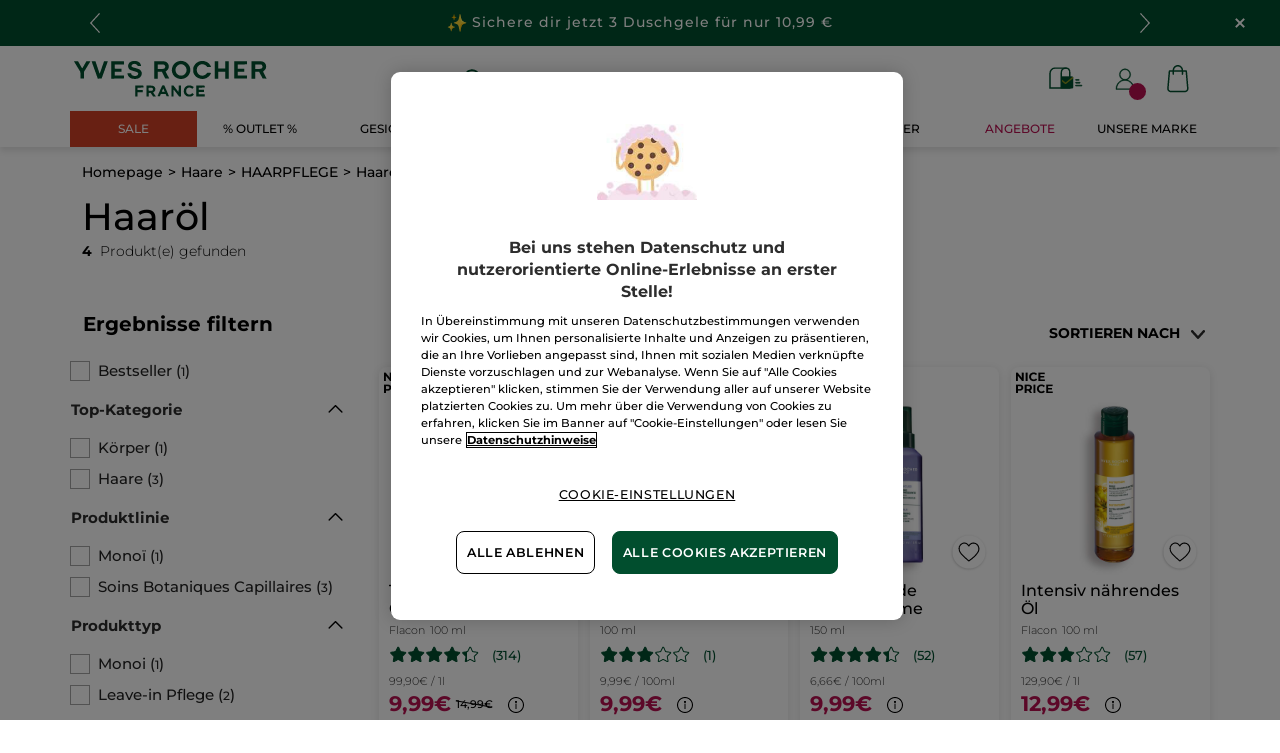

--- FILE ---
content_type: text/html;charset=UTF-8
request_url: https://www.yves-rocher.de/haare/haarpflege/haaroel/c/51400
body_size: 85373
content:
<!DOCTYPE html><html lang="de"
      xmlns="http://www.w3.org/1999/xhtml"
><head><style>
    /* Prevent Flash of Unstyled Content */
    body {
        visibility: hidden;
        opacity: 0;
        transition: opacity 0.3s ease-in;
    }
    body.loaded {
        visibility: visible;
        opacity: 1;
    }
</style><link rel="preload" href="/css/0dbc5fe8/index.css" as="style"><link rel="stylesheet" href="/css/0dbc5fe8/index.css"
      media="print"
      onload="this.media='all'"><noscript><link rel="stylesheet" href="/css/0dbc5fe8/index.css"><style>.js-modal { pointer-events: initial; }</style></noscript><script>
    document.addEventListener("DOMContentLoaded", () => {
        document.body?.classList.add('loaded');
    });
</script><link rel="preconnect"
          href="https://medias.yves-rocher.de"
    ><link rel="preconnect" href="https://cdn.cookielaw.org"><link rel="preconnect" href="https://apps.bazaarvoice.com"><link rel="preconnect" href="https://network-eu-a.bazaarvoice.com"><link rel="preconnect" href="https://www.googletagmanager.com"><link rel="preconnect" href="https://code.jquery.com"><link rel="preconnect" href="http://cdnjs.cloudfare.com"><script>
        /*<![CDATA[*/
        window.isDataLayerFirstVersionEnable = false;
        window.isDataLayerSecondVersionEnable = false;
        /*]]>*/
    </script><script>
    /*<![CDATA[*/
    window.isDataLayerFirstVersionEnable = true;
    if (typeof data === 'undefined') {
      let data;
    }
    data = JSON.parse("{\"event\":\"initialization\",\"profile\":\"prod\",\"meta\":{\"title\":\"Haar\u00F6l: Intensive Extra-Pflege f\u00FCr Ihre Haare - Yves Rocher\",\"h1\":\"Haar\u00F6l\",\"description\":\"Sanfte Pflege bis in die Spitzen \u2665 Erleben Sie mit Haar\u00F6l ein ganz neues Pflegegef\u00FChl und unfassbar weiches Haar! Jetzt online bei YVES ROCHER bestellen\",\"robots\":\"index, follow\",\"hrefLangs\":[{\"href\":\"https:\/\/www.yves-rocher.cz\/pece-o-vlasy\/typ-produktu\/kury-a-sera\/c\/51400\",\"lang\":\"cs\",\"country\":\"CZ\"},{\"href\":\"https:\/\/www.yves-rocher.at\/haare\/haarpflege\/haaroel\/c\/51400\",\"lang\":\"de\",\"country\":\"AT\"},{\"href\":\"https:\/\/www.yves-rocher.ch\/de\/haare\/haarpflege\/haaroel\/c\/51400\",\"lang\":\"de\",\"country\":\"CH\"},{\"href\":\"https:\/\/www.yves-rocher.de\/haare\/haarpflege\/haaroel\/c\/51400\",\"lang\":\"de\",\"country\":\"DE\"},{\"href\":\"https:\/\/www.yvesrocher.ca\/en\/hair-care\/hair-care-products\/specific-hair-care\/c\/51400\",\"lang\":\"en\",\"country\":\"CA\"},{\"href\":\"https:\/\/www.yves-rocher.es\/cabello\/tipo-de-cuidado\/estilo-de-peinado\/c\/51400\",\"lang\":\"es\",\"country\":\"ES\"},{\"href\":\"https:\/\/www.yves-rocher.be\/fr\/cheveux\/type-de-produit\/soin-et-coiffant\/c\/51400\",\"lang\":\"fr\",\"country\":\"BE\"},{\"href\":\"https:\/\/www.yvesrocher.ca\/fr\/soins-des-cheveux\/type-de-produit\/soins-specialises\/c\/51400\",\"lang\":\"fr\",\"country\":\"CA\"},{\"href\":\"https:\/\/www.yves-rocher.ch\/fr\/cheveux\/type-de-produit\/huile-capillaire\/c\/51400\",\"lang\":\"fr\",\"country\":\"CH\"},{\"href\":\"https:\/\/www.yves-rocher.fr\/cheveux\/soin-cheveux\/soin-sans-rincage\/c\/51400\",\"lang\":\"fr\",\"country\":\"FR\"},{\"href\":\"https:\/\/www.yves-rocher.be\/nl\/haar\/type-product\/verzorging-en-styling\/c\/51400\",\"lang\":\"nl\",\"country\":\"BE\"},{\"href\":\"https:\/\/www.yves-rocher.nl\/haar\/type-product\/verzorging-en-styling\/c\/51400\",\"lang\":\"nl\",\"country\":\"NL\"},{\"href\":\"https:\/\/www.yves-rocher.pl\/pielegnacja-wlosow\/rodzaj-produktu\/kuracje-i-sera\/c\/51400\",\"lang\":\"pl\",\"country\":\"PL\"},{\"href\":\"https:\/\/www.yves-rocher.ro\/ingrijirea-parului\/tipul-de-produs\/tratament-si-ser\/c\/51400\",\"lang\":\"ro\",\"country\":\"RO\"},{\"href\":\"https:\/\/www.yves-rocher.ru\/dlya-volos\/po-tipu-uhoda\/special-nyj-uhod\/c\/51400\",\"lang\":\"ru\",\"country\":\"RU\"},{\"href\":\"https:\/\/www.yves-rocher.ua\/ru\/dlya-volos\/tip-produkta\/uhod-za-volosami-posle-myt-ya\/c\/51400\",\"lang\":\"ru\",\"country\":\"UA\"},{\"href\":\"https:\/\/www.yves-rocher.se\/har\/harvard\/styling\/c\/51400\",\"lang\":\"sv\",\"country\":\"SE\"},{\"href\":\"https:\/\/www.yvesrocher.com.tr\/sac\/urune-gore\/uzman-sac-bakimi\/c\/51400\",\"lang\":\"tr\",\"country\":\"TR\"},{\"href\":\"https:\/\/www.yves-rocher.ua\/uk\/dlya-volossya\/tip-produktu\/doglyad-za-volossyam-pislya-mittya\/c\/51400\",\"lang\":\"uk\",\"country\":\"UA\"}]},\"label\":\"categorypage\",\"components\":{\"gricontextmediacomponent-deatch_it_header_newsletter\":{\"uid\":\"cmsitem_00218326\",\"typeCode\":\"GrIconTextMediaComponent\",\"name\":\"DEATCH_IT_Header_Newsletter\",\"cmsCacheKey\":680365275,\"position\":\"Section1\",\"container\":false,\"label\":\"Newsletter\",\"link\":{\"uid\":\"cmsitem_00218325\",\"uuid\":\"eyJpdGVtSWQiOiJjbXNpdGVtXzAwMjE4MzI1IiwiY2F0YWxvZ0lkIjoiWVItREVBVENILWNvbnRlbnQtY2F0YWxvZyIsImNhdGFsb2dWZXJzaW9uIjoiT25saW5lIn0\\u003d\",\"typeCode\":\"GrWrapLinkComponent\",\"name\":\"DEATCH_Link_Newsletter_subscribe\",\"cmsCacheKey\":-1661039449,\"position\":\"Section1\",\"container\":false,\"url\":\"\/newsletter\",\"target\":\"SAMEWINDOW\",\"atomic\":false,\"componentType\":\"grwraplink\",\"path\":\"cms\/grwraplink\"},\"advanceStyles\":{\"CSS__has-icon__newsletter\":{\"uid\":\"CSS__has-icon__newsletter\",\"uuid\":\"eyJpdGVtSWQiOiJDU1NfX2hhcy1pY29uX19uZXdzbGV0dGVyIiwiY2F0YWxvZ0lkIjoiWVItREVBVENILWNvbnRlbnQtY2F0YWxvZyIsImNhdGFsb2dWZXJzaW9uIjoiT25saW5lIn0\\u003d\",\"typeCode\":\"AdvanceStyleComponent\",\"name\":\"CSS__has-icon__newsletter\",\"cmsCacheKey\":-377643462,\"position\":\"Section1\",\"container\":false,\"classes\":\"has-icon has-icon_newsletter\",\"atomic\":false,\"componentType\":\"advancestyle\",\"path\":\"cms\/advancestyle\"}},\"atomic\":false,\"componentType\":\"gricontextmedia\",\"path\":\"cms\/gricontextmedia\"},\"grwidebannercomponent-deatch_all_wb_last-chance_c1-2026\":{\"uid\":\"cmsitem_00754143\",\"typeCode\":\"GrWideBannerComponent\",\"name\":\"DEATCH_ALL_WB_LAST-CHANCE_C1-2026\",\"cmsCacheKey\":328987145,\"position\":\"Section1\",\"container\":false,\"text\":\"\\u003cp class\\u003d\\\"tab_text_size_default text_XS wb_text m-b_0\\\"\\u003e\\u003cspan\\u003e\\u003cimg src\\u003d\\\"\/medias\/DEATCH-EMOTICON-THUNDER.svg?context\\[base64]\\\" width\\u003d\\\"20\\\" \/\\u003e\\u003c\/span\\u003e\u00A0\\u003cstrong\\u003eLAST CHANCE\\u003c\/strong\\u003e Weihnachtskollektion ab -30%\\u003c\/p\\u003e\",\"url\":\"c\/outlet\",\"atomic\":false,\"componentType\":\"grwidebanner\",\"path\":\"cms\/grwidebanner\"},\"gricontextmediacomponent-deatch_icon_footer_social_instagram\":{\"uid\":\"cmsitem_00213078\",\"typeCode\":\"GrIconTextMediaComponent\",\"name\":\"DEATCH_icon_footer_social_instagram\",\"cmsCacheKey\":1465449882,\"position\":\"Section1\",\"container\":false,\"icon\":{\"code\":\"030622_instagram\",\"mime\":\"image\/svg+xml\",\"url\":\"\/medias\/instagram.svg?context\\[base64]\"},\"link\":{\"uid\":\"cmsitem_00213077\",\"uuid\":\"eyJpdGVtSWQiOiJjbXNpdGVtXzAwMjEzMDc3IiwiY2F0YWxvZ0lkIjoiWVItREVBVENILWNvbnRlbnQtY2F0YWxvZyIsImNhdGFsb2dWZXJzaW9uIjoiT25saW5lIn0\\u003d\",\"typeCode\":\"GrWrapLinkComponent\",\"name\":\"DEATCH_Link_social_instagram\",\"cmsCacheKey\":-873290074,\"position\":\"Section1\",\"container\":false,\"url\":\"https:\/\/www.instagram.com\/yvesrocherdeutschland\/\",\"target\":\"NEWWINDOW\",\"atomic\":false,\"componentType\":\"grwraplink\",\"path\":\"cms\/grwraplink\"},\"advanceStyles\":{\"cmsitem_00213081\":{\"uid\":\"cmsitem_00213081\",\"uuid\":\"eyJpdGVtSWQiOiJjbXNpdGVtXzAwMjEzMDgxIiwiY2F0YWxvZ0lkIjoiWVItREVBVENILWNvbnRlbnQtY2F0YWxvZyIsImNhdGFsb2dWZXJzaW9uIjoiT25saW5lIn0\\u003d\",\"typeCode\":\"AdvanceStyleComponent\",\"name\":\"max-height_S\",\"cmsCacheKey\":-1087659862,\"position\":\"Section1\",\"container\":false,\"classes\":\"max-height_S\",\"atomic\":false,\"componentType\":\"advancestyle\",\"path\":\"cms\/advancestyle\"},\"CSS__max-width__S\":{\"uid\":\"CSS__max-width__S\",\"uuid\":\"eyJpdGVtSWQiOiJDU1NfX21heC13aWR0aF9fUyIsImNhdGFsb2dJZCI6IllSLURFQVRDSC1jb250ZW50LWNhdGFsb2ciLCJjYXRhbG9nVmVyc2lvbiI6Ik9ubGluZSJ9\",\"typeCode\":\"AdvanceStyleComponent\",\"name\":\"CSS__max-width__S\",\"cmsCacheKey\":1180211976,\"position\":\"Section1\",\"container\":false,\"classes\":\"max-width_S\",\"atomic\":false,\"componentType\":\"advancestyle\",\"path\":\"cms\/advancestyle\"},\"CSS__margin__l-M\":{\"uid\":\"CSS__margin__l-M\",\"uuid\":\"eyJpdGVtSWQiOiJDU1NfX21hcmdpbl9fbC1NIiwiY2F0YWxvZ0lkIjoiWVItREVBVENILWNvbnRlbnQtY2F0YWxvZyIsImNhdGFsb2dWZXJzaW9uIjoiT25saW5lIn0\\u003d\",\"typeCode\":\"AdvanceStyleComponent\",\"name\":\"CSS__margin__l-M\",\"cmsCacheKey\":96797856,\"position\":\"Section1\",\"container\":false,\"classes\":\"m-l_M\",\"atomic\":false,\"componentType\":\"advancestyle\",\"path\":\"cms\/advancestyle\"},\"CSS__margin__r-M\":{\"uid\":\"CSS__margin__r-M\",\"uuid\":\"eyJpdGVtSWQiOiJDU1NfX21hcmdpbl9fci1NIiwiY2F0YWxvZ0lkIjoiWVItREVBVENILWNvbnRlbnQtY2F0YWxvZyIsImNhdGFsb2dWZXJzaW9uIjoiT25saW5lIn0\\u003d\",\"typeCode\":\"AdvanceStyleComponent\",\"name\":\"CSS__margin__r-M\",\"cmsCacheKey\":1936468158,\"position\":\"Section1\",\"container\":false,\"classes\":\"m-r_M\",\"atomic\":false,\"componentType\":\"advancestyle\",\"path\":\"cms\/advancestyle\"},\"CSS__margin__b-M\":{\"uid\":\"CSS__margin__b-M\",\"uuid\":\"eyJpdGVtSWQiOiJDU1NfX21hcmdpbl9fYi1NIiwiY2F0YWxvZ0lkIjoiWVItREVBVENILWNvbnRlbnQtY2F0YWxvZyIsImNhdGFsb2dWZXJzaW9uIjoiT25saW5lIn0\\u003d\",\"typeCode\":\"AdvanceStyleComponent\",\"name\":\"CSS__margin__b-M\",\"cmsCacheKey\":543875197,\"position\":\"Section1\",\"container\":false,\"classes\":\"m-b_M\",\"atomic\":false,\"componentType\":\"advancestyle\",\"path\":\"cms\/advancestyle\"}},\"atomic\":false,\"componentType\":\"gricontextmedia\",\"path\":\"cms\/gricontextmedia\"},\"product-list\":{\"typeCode\":\"product-list\",\"cmsCacheKey\":0,\"position\":\"Section1\",\"container\":false,\"searchResult\":{\"assetReferences\":[{\"code\":\"DE_CB_1+1_042024_50000\",\"grAsset\":{\"backgroundCrop\":false,\"imageCrop\":false,\"imageDesktop\":{\"url\":\"https:\/\/medias.yves-rocher.de\/medias\/DE-CBIMAGE-1PLUS1-CUEDEATCH-D-2809-C10-SLIDER-SHOPPING-DAYS-DE.jpg?context\\[base64]\"},\"imageMobile\":{\"url\":\"https:\/\/medias.yves-rocher.de\/medias\/DE-CBIMAGE-1PLUS1-CUEDEATCH-D-2809-C10-SLIDER-SHOPPING-DAYS-DE.jpg?context\\[base64]\"},\"type\":\"COMMERCIAL_BOX_IMAGE\",\"url\":\"\/c\/einspluseins\"},\"sequence\":22},{\"code\":\"AR-2311_BLACK-FRIDAY_CB-IMG-50000\",\"grAsset\":{\"backgroundCrop\":false,\"imageCrop\":false,\"imageDesktop\":{\"url\":\"https:\/\/medias.yves-rocher.de\/medias\/DE-CBIMAGE-C1-SALES.jpg?context\\[base64]\"},\"imageMobile\":{\"url\":\"https:\/\/medias.yves-rocher.de\/medias\/DE-CBIMAGE-C1-SALES.jpg?context\\[base64]\"},\"type\":\"COMMERCIAL_BOX_IMAGE\",\"url\":\"c\/sale\"},\"sequence\":25}],\"category\":{\"code\":\"51400\",\"grHreflangs\":[{\"href\":\"https:\/\/www.yves-rocher.cz\/pece-o-vlasy\/typ-produktu\/kury-a-sera\/c\/51400\",\"lang\":\"cs\",\"country\":\"CZ\"},{\"href\":\"https:\/\/www.yves-rocher.at\/haare\/haarpflege\/haaroel\/c\/51400\",\"lang\":\"de\",\"country\":\"AT\"},{\"href\":\"https:\/\/www.yves-rocher.ch\/de\/haare\/haarpflege\/haaroel\/c\/51400\",\"lang\":\"de\",\"country\":\"CH\"},{\"href\":\"https:\/\/www.yves-rocher.de\/haare\/haarpflege\/haaroel\/c\/51400\",\"lang\":\"de\",\"country\":\"DE\"},{\"href\":\"https:\/\/www.yvesrocher.ca\/en\/hair-care\/hair-care-products\/specific-hair-care\/c\/51400\",\"lang\":\"en\",\"country\":\"CA\"},{\"href\":\"https:\/\/www.yves-rocher.es\/cabello\/tipo-de-cuidado\/estilo-de-peinado\/c\/51400\",\"lang\":\"es\",\"country\":\"ES\"},{\"href\":\"https:\/\/www.yves-rocher.be\/fr\/cheveux\/type-de-produit\/soin-et-coiffant\/c\/51400\",\"lang\":\"fr\",\"country\":\"BE\"},{\"href\":\"https:\/\/www.yvesrocher.ca\/fr\/soins-des-cheveux\/type-de-produit\/soins-specialises\/c\/51400\",\"lang\":\"fr\",\"country\":\"CA\"},{\"href\":\"https:\/\/www.yves-rocher.ch\/fr\/cheveux\/type-de-produit\/huile-capillaire\/c\/51400\",\"lang\":\"fr\",\"country\":\"CH\"},{\"href\":\"https:\/\/www.yves-rocher.fr\/cheveux\/soin-cheveux\/soin-sans-rincage\/c\/51400\",\"lang\":\"fr\",\"country\":\"FR\"},{\"href\":\"https:\/\/www.yves-rocher.be\/nl\/haar\/type-product\/verzorging-en-styling\/c\/51400\",\"lang\":\"nl\",\"country\":\"BE\"},{\"href\":\"https:\/\/www.yves-rocher.nl\/haar\/type-product\/verzorging-en-styling\/c\/51400\",\"lang\":\"nl\",\"country\":\"NL\"},{\"href\":\"https:\/\/www.yves-rocher.pl\/pielegnacja-wlosow\/rodzaj-produktu\/kuracje-i-sera\/c\/51400\",\"lang\":\"pl\",\"country\":\"PL\"},{\"href\":\"https:\/\/www.yves-rocher.ro\/ingrijirea-parului\/tipul-de-produs\/tratament-si-ser\/c\/51400\",\"lang\":\"ro\",\"country\":\"RO\"},{\"href\":\"https:\/\/www.yves-rocher.ru\/dlya-volos\/po-tipu-uhoda\/special-nyj-uhod\/c\/51400\",\"lang\":\"ru\",\"country\":\"RU\"},{\"href\":\"https:\/\/www.yves-rocher.ua\/ru\/dlya-volos\/tip-produkta\/uhod-za-volosami-posle-myt-ya\/c\/51400\",\"lang\":\"ru\",\"country\":\"UA\"},{\"href\":\"https:\/\/www.yves-rocher.se\/har\/harvard\/styling\/c\/51400\",\"lang\":\"sv\",\"country\":\"SE\"},{\"href\":\"https:\/\/www.yvesrocher.com.tr\/sac\/urune-gore\/uzman-sac-bakimi\/c\/51400\",\"lang\":\"tr\",\"country\":\"TR\"},{\"href\":\"https:\/\/www.yves-rocher.ua\/uk\/dlya-volossya\/tip-produktu\/doglyad-za-volossyam-pislya-mittya\/c\/51400\",\"lang\":\"uk\",\"country\":\"UA\"}],\"grMetaDescription\":\"Sanfte Pflege bis in die Spitzen \u2665 Erleben Sie mit Haar\u00F6l ein ganz neues Pflegegef\u00FChl und unfassbar weiches Haar! Jetzt online bei YVES ROCHER bestellen\",\"grMetaTitle\":\"Haar\u00F6l: Intensive Extra-Pflege f\u00FCr Ihre Haare - Yves Rocher\",\"grNameHtml\":\"Haar\u00F6l\",\"grSEOBox\":\"\\u003cp\\u003eNoch ist Haar\u00F6l ein relativ neuer Trend in der Haarpflege, doch das d\u00FCrfte sich bald \u00E4ndern. Das reichhaltige \u00D6l hat n\u00E4mlich eine erstaunlich effektive Wirkung, indem es das Haar wieder gl\u00E4nzend und geschmeidig macht. Wie ein Schutzschild umh\u00FCllt das \u00D6l Ihr Haar und macht es widerstandsf\u00E4higer gegen \u00E4u\u00DFere Einfl\u00FCsse wie beispielsweise Hitze und K\u00E4lte. Gleichzeitig dringen pflegende Substanzen in das Haar ein, so dass es einen herrlichen Glanz bekommt und seidig schimmert. Und es kann noch mehr: Es pflegt trockene Spitzen und unterst\u00FCtzt Sie dabei, den sogenannten Frizz-Effekt erheblich zu reduzieren und st\u00F6rrisches krauses Haar zu b\u00E4ndigen. \\u003c\/p\\u003e\\n\\u003ch2 class\\u003d\\\"m-b_default text_left text_bold text_M\\\"\\u003eWas ist Haar\u00F6l und wie wirkt es?\\u003c\/h2\\u003e\\u003cp\\u003e\\n\\u003cb\\u003eEinige Frauen meiden Haar\u00F6l, da sie einen fettigen Ansatz oder gar unangenehm str\u00E4hnige L\u00E4ngen bef\u00FCrchten. Doch diese Bef\u00FCrchtungen sind grundlos. \\u003c\/b\\u003e\\nIn Haar\u00F6len sind n\u00E4hrende Inhaltsstoffe enthalten, die aufgrund ihrer ganz speziellen molekularen Struktur verhindern, dass die Haare nach der Anwendung fettig wirken. Die Textur ist auch keinesfalls beschwerend und f\u00FCr grunds\u00E4tzlich jeden Haartyp geeignet: sogar f\u00FCr sehr   \\u003cb\\u003e \\u003cspan style\\u003d\\\"text-decoration: underline;\\\"\\u003e\\u003ca title\\u003d\\\"feines Haar\\\" href\\u003d\\\"\/c\/53200\\\" target\\u003d\\\"_blank\\\"\\u003efeines Haar\\u003c\/b\\u003e\\u003c\/span\\u003e\\u003c\/a\\u003e. \\u003c\/p\\u003e\\u003ch2 class\\u003d\\\"m-b_default text_left text_bold text_M\\\"\\u003e\\n\\nHaar\u00F6l f\u00FCr die Anwendung vor der Haarw\u00E4sche\\u003c\/h2\\u003e\\u003cp\\u003e\\nHaar\u00F6le k\u00F6nnen auf unterschiedliche Weise angewendet werden. F\u00FCr die Intensivpflege ist beispielsweise eine Anwendung vor der eigentlichen Haarw\u00E4sche ideal. \\n1.\\tGeben Sie einfach ein paar Tropfen des \u00D6ls in die L\u00E4ngen und Haarspitzen und massieren Sie es gut ein. \\n2.\\tLassen Sie das \u00D6l anschlie\u00DFend etwa \\u003cb\\u003ezehn Minuten einwirken.\\u003c\/b\\u003e W\u00E4hrend der Einwirkzeit dringen die Pflegestoffe des \u00D6ls tief in Ihr Haar ein und die Schuppenschicht wird gegl\u00E4ttet. Das sichtbare Ergebnis: Ihr Haar wirkt danach herrlich gepflegt und ist gesch\u00FCtzt. \\n3.\\tNach der Einwirkzeit waschen Sie Ihr Haar wie gewohnt \\u003cb\\u003eund sp\u00FClen es gr\u00FCndlich mit klarem Wasser aus.\\u003c\/b\\u003e Ein Beispiel f\u00FCr eine solche Intensivpflege ist das Yves Rocher   \\u003cb\\u003e \\u003cspan style\\u003d\\\"text-decoration: underline;\\\"\\u003e\\u003ca title\\u003d\\\"Repair-\u00D6l Haare\\\" href\\u003d\\\"\/p\/66833\\\" target\\u003d\\\"_blank\\\"\\u003eRepair-\u00D6l Haare\\u003c\/b\\u003e\\u003c\/span\\u003e\\u003c\/a\\u003e, das ohne Silikone, Parabene und Farbstoffe hergestellt wird. Es wird auch gerne als fl\u00FCssiges Gold bezeichnet, denn die darin enthaltenen Jojoba-, Macadamia- und Babassu\u00F6le besitzen einen ausgesprochen hohen und sehr wirkungsvollen N\u00E4hrstoffgehalt. Das Haar\u00F6l repariert Ihr Haar und macht es wunderbar weich. Oder Sie verwenden   \\u003cb\\u003e \\u003cspan style\\u003d\\\"text-decoration: underline;\\\"\\u003e\\u003ca title\\u003d\\\"Traditionelles Tiar\u00E9-\u00D6l\\\" href\\u003d\\\"\/p\/76624\\\" target\\u003d\\\"_blank\\\"\\u003eTraditionelles Tiar\u00E9-\u00D6l\\u003c\/b\\u003e\\u003c\/span\\u003e\\u003c\/a\\u003e, das als legend\u00E4res Sch\u00F6nheitsgeheimnis der Frauen von Tahiti gilt. Dieses Beautyprodukt hat sogar einen Doppelnutzen, denn es kann nicht nur auf Ihr Haar, sondern bei Bedarf auch auf den ganzen K\u00F6rper aufgetragen werden.\\nWenn Sie vor der Haarw\u00E4sche doch einmal zu wenig \u00D6l erwischt haben und sich etwas mehr Glanz w\u00FCnschen, geben Sie nach dem Styling einfach noch einige wenige Tropfen ins   \\u003cb\\u003e \\u003cspan style\\u003d\\\"text-decoration: underline;\\\"\\u003e\\u003ca title\\u003d\\\"trockene Haar\\\" href\\u003d\\\"\/c\/52100\\\" target\\u003d\\\"_blank\\\"\\u003etrockene Haar\\u003c\/b\\u003e\\u003c\/span\\u003e\\u003c\/a\\u003e. \\u003cbr\\u003e\\u003cb\\u003e\\nExtratipp:\\u003c\/b\\u003e Wenn es vielleicht einmal etwas schneller gehen muss und keine Zeit zum Einwirken des \u00D6ls vorhanden ist, geben Sie es einfach nach dem Waschen und vor dem F\u00F6hnen in die feuchten L\u00E4ngen. Dadurch wird Ihr Haar sofort viel leichter k\u00E4mmbar. Achtung: Den Haaransatz besser nicht oder nur ganz leicht mit dem \u00D6l benetzen, da ansonsten leicht ein fettiger Look entstehen kann.\\u003c\/p\\u003e\\u003ch2 class\\u003d\\\"m-b_default text_left text_bold text_M\\\"\\u003e\\n\\nAnwendung im trockenen Haar\\u003c\/h2\\u003e\\u003cp\\u003e\\nNat\u00FCrlich k\u00F6nnen Sie Haar\u00F6l auch im trockenen Haar anwenden. Es wirkt in diesem Fall als effektives Spliss-Treatment f\u00FCr gesunde Spitzen. Hier empfiehlt sich leicht angew\u00E4rmtes \u00D6l, denn es wird besonders gut von den Haaren aufgenommen. Einen Kochtopf und einen Herd brauchen Sie daf\u00FCr selbstverst\u00E4ndlich nicht! \\u003cbr\\u003e\\n1.\\t\\u003cb\\u003eVerreiben Sie einfach einige Tropfen Haar\u00F6l in Ihren Handfl\u00E4chen,\\u003c\/b\\u003e so dass es durch die K\u00F6rperw\u00E4rme ganz automatisch leicht aufgew\u00E4rmt wird. \\n2.\\t\\u003cb\\u003eDanach arbeiten Sie es in die Haarspitzen ein und\/oder verteilen es auf den Haarl\u00E4ngen.\\u003c\/b\\u003e Ihr Haar gl\u00E4nzt danach traumhaft sch\u00F6n und f\u00FChlt sich seidenweich an. \\n3.\\tF\u00FCr ein besonders elegantes und gl\u00E4nzendes Finish nach dem Styling verteilen Sie die Textur ebenfalls zwischen Ihren Handfl\u00E4chen \\u003cb\\u003eund streichen damit sanft \u00FCbers Haar,\\u003c\/b\\u003e um einzelne kleine H\u00E4rchen perfekt zu b\u00E4ndigen.\\nTipp: Tragen Sie das \u00D6l auf trockenes Haar auf, dann legen Sie besser ein Handtuch \u00FCber Ihre Schultern, damit Ihre Kleidung vor eventuellen Flecken gesch\u00FCtzt wird.\\u003c\/p\\u003e\\u003ch2 class\\u003d\\\"m-b_default text_left text_bold text_M\\\"\\u003e\\n\\nTipps zur richtigen Anwendung\\u003c\/h2\\u003e\\u003cp\\u003e\\n\u2022\\tGrunds\u00E4tzlich gilt bei der Anwendung von Haar\u00F6l: \\u003cb\\u003eje fl\u00FCssiger die Konsistenz des Produktes, desto sparsamer sollten Sie damit auch nach M\u00F6glichkeit umgehen. \\u003c\/b\\u003e\\u003cbr\\u003e\\n\u2022\\tZur Einarbeitung ist \\u003cb\\u003eein nicht zu feiner Kamm\\u003c\/b\\u003e empfehlenswert, denn er kann das Haar\u00F6l gleichm\u00E4\u00DFig und exakt entlang der Haarfaser verteilen. Kein Kamm zur Hand? Kein Problem! Sie k\u00F6nnen selbstverst\u00E4ndlich auch die Finger verwenden, wenn Sie auf eine sorgsame Verteilung des \u00D6ls achten.\\u003cbr\\u003e \\nHaar\u00F6l, die neueste Innovation im Bereich der Haarpflege, ist also tats\u00E4chlich mehr als nur eine vor\u00FCbergehende Modeerscheinung oder ein Trend. Die reichhaltigen Produkte von Yves Rocher sind eine echte Wohltat f\u00FCr Ihr Haar und verleihen ihm Glanz und Geschmeidigkeit.\\n\\u003c\/p\\u003e\",\"name\":\"Haar\u00F6l\",\"url\":\"\/haare\/haarpflege\/haaroel\/c\/51400\",\"grType\":\"NAVIGATION\",\"grRobots\":\"index, follow\",\"grBreadcrumbVisibility\":true,\"grMkpPromotion\":false},\"facets\":[{\"category\":false,\"grDisplayMode\":\"CHECK_BOX\",\"multiSelect\":true,\"priority\":0,\"values\":[{\"count\":1,\"name\":\"Bestseller\",\"query\":{\"query\":{\"value\":\"null:cf__bestseller:Bestseller\"}},\"selected\":false,\"priority\":0}],\"code\":\"cf__bestseller\",\"pinnedToTop\":true},{\"category\":false,\"grDisplayMode\":\"CHECK_BOX\",\"multiSelect\":true,\"name\":\"Top-Kategorie\",\"priority\":0,\"values\":[{\"count\":1,\"name\":\"K\u00F6rper\",\"query\":{\"query\":{\"value\":\"null:cf__categoryfirstlevelname:K\u00F6rper\"}},\"selected\":false,\"priority\":0},{\"count\":3,\"name\":\"Haare\",\"query\":{\"query\":{\"value\":\"null:cf__categoryfirstlevelname:Haare\"}},\"selected\":false,\"priority\":0}],\"code\":\"cf__categoryfirstlevelname\",\"pinnedToTop\":false},{\"category\":false,\"grDisplayMode\":\"CHECK_BOX\",\"multiSelect\":true,\"name\":\"Produktlinie\",\"priority\":0,\"values\":[{\"count\":1,\"name\":\"Mono\u00EF\",\"query\":{\"query\":{\"value\":\"null:cf__productline:Mono\u00EF\"}},\"selected\":false,\"priority\":0},{\"count\":3,\"name\":\"Soins Botaniques Capillaires\",\"query\":{\"query\":{\"value\":\"null:cf__productline:Soins Botaniques Capillaires\"}},\"selected\":false,\"priority\":0}],\"code\":\"cf__productline\",\"pinnedToTop\":false},{\"category\":false,\"grDisplayMode\":\"CHECK_BOX\",\"multiSelect\":true,\"name\":\"Produkttyp\",\"priority\":0,\"topValues\":[{\"count\":1,\"name\":\"Monoi\",\"query\":{\"query\":{\"value\":\"null:cf__attr_product_type:Monoi\"}},\"selected\":false,\"priority\":0},{\"count\":2,\"name\":\"Leave-in Pflege\",\"query\":{\"query\":{\"value\":\"null:cf__attr_product_type:Leavev__in Pflege\"}},\"selected\":false,\"priority\":0}],\"values\":[{\"count\":1,\"name\":\"Monoi\",\"query\":{\"query\":{\"value\":\"null:cf__attr_product_type:Monoi\"}},\"selected\":false,\"priority\":0},{\"count\":2,\"name\":\"Leave-in Pflege\",\"query\":{\"query\":{\"value\":\"null:cf__attr_product_type:Leavev__in Pflege\"}},\"selected\":false,\"priority\":0},{\"count\":1,\"name\":\"Anti-Schuppen\",\"query\":{\"query\":{\"value\":\"null:cf__attr_product_type:Antiv__Schuppen\"}},\"selected\":false,\"priority\":1}],\"code\":\"cf__attr_product_type\",\"pinnedToTop\":false},{\"category\":false,\"grDisplayMode\":\"CHECK_BOX\",\"multiSelect\":true,\"name\":\"Bed\u00FCrfnis\",\"priority\":0,\"values\":[{\"count\":2,\"name\":\"St\u00E4rkung\",\"query\":{\"query\":{\"value\":\"null:cf__attr_need:St\u00E4rkung\"}},\"selected\":false,\"priority\":0},{\"count\":1,\"name\":\"Gl\u00E4tten\",\"query\":{\"query\":{\"value\":\"null:cf__attr_need:Gl\u00E4tten\"}},\"selected\":false,\"priority\":0},{\"count\":1,\"name\":\"Locken definieren\",\"query\":{\"query\":{\"value\":\"null:cf__attr_need:Locken definieren\"}},\"selected\":false,\"priority\":0}],\"code\":\"cf__attr_need\",\"pinnedToTop\":false},{\"category\":false,\"grDisplayMode\":\"CHECK_BOX\",\"multiSelect\":true,\"name\":\"Haar-Typ\",\"priority\":0,\"topValues\":[{\"count\":1,\"name\":\"Widerspenstiges Haar\",\"query\":{\"query\":{\"value\":\"null:cf__attr_hair_type:Widerspenstiges Haar\"}},\"selected\":false,\"priority\":0},{\"count\":1,\"name\":\"Locken\",\"query\":{\"query\":{\"value\":\"null:cf__attr_hair_type:Locken\"}},\"selected\":false,\"priority\":0}],\"values\":[{\"count\":1,\"name\":\"Widerspenstiges Haar\",\"query\":{\"query\":{\"value\":\"null:cf__attr_hair_type:Widerspenstiges Haar\"}},\"selected\":false,\"priority\":0},{\"count\":1,\"name\":\"Locken\",\"query\":{\"query\":{\"value\":\"null:cf__attr_hair_type:Locken\"}},\"selected\":false,\"priority\":0},{\"count\":1,\"name\":\"Trockenes Haar\",\"query\":{\"query\":{\"value\":\"null:cf__attr_hair_type:Trockenes Haar\"}},\"selected\":false,\"priority\":1}],\"code\":\"cf__attr_hair_type\",\"pinnedToTop\":false},{\"category\":false,\"grDisplayMode\":\"CHECK_BOX\",\"multiSelect\":true,\"name\":\"Bereich\",\"priority\":0,\"values\":[{\"count\":1,\"name\":\"K\u00F6rper\",\"query\":{\"query\":{\"value\":\"null:cf__attr_area:K\u00F6rper\"}},\"selected\":false,\"priority\":0}],\"code\":\"cf__attr_area\",\"pinnedToTop\":false},{\"category\":false,\"grDisplayMode\":\"CHECK_BOX\",\"multiSelect\":true,\"name\":\"Duft\",\"priority\":0,\"values\":[{\"count\":1,\"name\":\"Sinnlich\",\"query\":{\"query\":{\"value\":\"null:cf__attr_scent:Sinnlich\"}},\"selected\":false,\"priority\":0}],\"code\":\"cf__attr_scent\",\"pinnedToTop\":false},{\"category\":false,\"grDisplayMode\":\"CHECK_BOX\",\"multiSelect\":true,\"name\":\"F\u00FCr wen\",\"priority\":0,\"values\":[{\"count\":1,\"name\":\"Damen\",\"query\":{\"query\":{\"value\":\"null:cf__attr_who:Damen\"}},\"selected\":false,\"priority\":0}],\"code\":\"cf__attr_who\",\"pinnedToTop\":false},{\"category\":false,\"grDisplayMode\":\"RANGE\",\"multiSelect\":false,\"name\":\"Preis\",\"priority\":0,\"values\":[{\"count\":4,\"name\":\"9.99-9.99-12.99-12.99\",\"query\":{\"query\":{\"value\":\":salePriceValue:9.99-9.99-12.99-12.99\"}},\"selected\":false}],\"code\":\"salePriceValue\",\"pinnedToTop\":false}],\"navigationBreadcrumbs\":[{\"name\":\"Haar\u00F6l\",\"url\":\"\/haare\/haarpflege\/haaroel\/c\/51400\"},{\"name\":\"HAARPFLEGE\",\"url\":\"\/haare\/haarpflege\/c\/51000\"},{\"name\":\"Haare\",\"url\":\"\/haare\/c\/50000\"}],\"pagination\":{\"currentPage\":0,\"totalPages\":1,\"totalResults\":4},\"products\":[{\"averageRating\":4.3,\"bvReview\":{\"averageOverallRating\":4.3,\"numReviews\":314},\"code\":\"07765\",\"grOffer\":{\"advantage\":{\"formattedValue\":\"33%\",\"value\":\"0.33\"},\"price\":{\"currencyIso\":\"EUR\",\"formattedValue\":\"9,99\u20AC\",\"value\":9.99}},\"grPackaging\":{\"container\":\"Flacon\",\"formattedValue\":\"100 ml\",\"refFormattedValue\":\"99,90\u20AC \/ 1l\"},\"grSEO\":{},\"maxOrderQuantity\":9,\"name\":\"Traditionelles Pflege-\u00D6l Monoi\",\"numberOfReviews\":314,\"picture\":{\"url\":\"https:\/\/www.yves-rocher.de\/medias\/?context\\u003dbWFzdGVyfGltYWdlc3w5MDY0NXxpbWFnZS9qcGVnfHN5c19tYXN0ZXIvaW1hZ2VzL2hjNi9oMDMvOTYwNTQ4ODQ3NjE5MHw2YmU5YjhlZDBkZjAwN2I2OTlmY2FlYzFiZTFkZjQ1ZTQxZjZjYzJhYjA2ZDhhYWNhYjk4YTI4MjU5NjU0Njhl\"},\"secondPicture\":{\"url\":\"https:\/\/www.yves-rocher.de\/medias\/?context\\u003dbWFzdGVyfGltYWdlc3w1NjYxNHxpbWFnZS9qcGVnfHN5c19tYXN0ZXIvaW1hZ2VzL2hmZC9oOTUvOTE3NDQ2NjAzNTc0MnxhM2MwNDkxZjM1MDAyODQwYjZiZGMyNDdkYWQ1ODdkNjUxODVlOTJiZGU0ZTI4YzRmN2ZhNDk5ODUxNmI0YzU0\"},\"price\":{\"currencyIso\":\"EUR\",\"formattedValue\":\"14,99\u20AC\",\"value\":14.99},\"productArea\":{\"media\":{\"url\":\"https:\/\/www.yves-rocher.de\/medias\/nice-price-mobile.png?context\\[base64]\"}},\"purchasable\":true,\"url\":\"https:\/\/www.yves-rocher.de\/koerper\/koerperpflege\/koerperoel-und-balsam\/traditionelles-pflege-oel-monoi\/p\/07765\",\"grIsReplacedProduct\":false,\"grBrandHeroProduct\":false,\"grBrandHeroImage\":{},\"grRefCode\":\"76378\",\"alertable\":false,\"grMkpBrand\":\"Yves Rocher\",\"wishlistable\":true},{\"averageRating\":3.0,\"bvReview\":{\"averageOverallRating\":3.0,\"numReviews\":1},\"code\":\"02638\",\"grOffer\":{\"advantage\":{},\"price\":{\"currencyIso\":\"EUR\",\"formattedValue\":\"9,99\u20AC\",\"value\":9.99}},\"grPackaging\":{\"formattedValue\":\"100 ml\",\"refFormattedValue\":\"9,99\u20AC \/ 100ml\"},\"grSEO\":{},\"maxOrderQuantity\":9,\"name\":\"B\u00E4ndigendes Thermoschutz-Fluid\",\"numberOfReviews\":1,\"picture\":{\"url\":\"https:\/\/www.yves-rocher.de\/medias\/?context\\u003dbWFzdGVyfGltYWdlc3w4NTY1NXxpbWFnZS9qcGVnfHN5c19tYXN0ZXIvaW1hZ2VzL2hlOC9oODIvMTAxMjU2MDgxNTcyMTR8NTBiZDQxNmU4MmEyMjE4MTMyZmJlMzc4MWMzZjEzYTBkYThmZjM2NzJlYTIxOGI1OWFlYmNlNTY5YTY3NDMyZA\"},\"secondPicture\":{\"url\":\"https:\/\/www.yves-rocher.de\/medias\/?context\\u003dbWFzdGVyfGltYWdlc3w1MTA0OXxpbWFnZS9qcGVnfHN5c19tYXN0ZXIvaW1hZ2VzL2gxMS9oZWEvMTAxMjU1OTY5NTA1NTh8ZDBlOWVkYWI3ZTAyNTM5MTI5NTY4MzljMjMyYzkxOGNiNjJhMzMwMjVmZWM1Yzk4ZWEwMzRmMDRjNDQ5MjIyNg\"},\"price\":{\"currencyIso\":\"EUR\",\"formattedValue\":\"9,99\u20AC\",\"value\":9.99},\"productArea\":{\"media\":{\"url\":\"https:\/\/www.yves-rocher.de\/medias\/nice-price-mobile.png?context\\[base64]\"}},\"purchasable\":true,\"url\":\"https:\/\/www.yves-rocher.de\/haare\/haarpflege\/haaroel\/baendigendes-thermoschutz-fluid\/p\/02638\",\"grIsReplacedProduct\":false,\"grBrandHeroProduct\":false,\"grBrandHeroImage\":{},\"grRefCode\":\"95234\",\"alertable\":false,\"grMkpBrand\":\"Yves Rocher\",\"wishlistable\":true},{\"averageRating\":4.3,\"bvReview\":{\"averageOverallRating\":4.3,\"numReviews\":52},\"code\":\"00272\",\"grOffer\":{\"advantage\":{},\"price\":{\"currencyIso\":\"EUR\",\"formattedValue\":\"9,99\u20AC\",\"value\":9.99}},\"grPackaging\":{\"formattedValue\":\"150 ml\",\"refFormattedValue\":\"6,66\u20AC \/ 100ml\"},\"grSEO\":{},\"maxOrderQuantity\":9,\"name\":\"Definierende Lockencreme\",\"numberOfReviews\":52,\"picture\":{\"url\":\"https:\/\/www.yves-rocher.de\/medias\/?context\\u003dbWFzdGVyfGltYWdlc3w3MjI3MHxpbWFnZS9qcGVnfHN5c19tYXN0ZXIvaW1hZ2VzL2hkOS9oZTkvMTAxMjU2MDcyMDY5NDJ8YmYzODJkOTRhMTk4NjBkZTNlMjY4OWU1MGQ0NGExZGNmYmUxYTUxMzM4YzJhZmE3YTBlMzczZWNmNmQxZjc3OQ\"},\"secondPicture\":{\"url\":\"https:\/\/www.yves-rocher.de\/medias\/?context\\u003dbWFzdGVyfGltYWdlc3w1MDk3OHxpbWFnZS9qcGVnfHN5c19tYXN0ZXIvaW1hZ2VzL2g4YS9oNDYvMTAxMDgzMzkyOTAxNDJ8Nzk5OWE1MDA0OGE5ODJiNTI0NjA2YzI1YWYzYWIxNDk4Yzk4NjM4OWMzNjM4ZDg1M2U0ODBlODdiNWQ4ZWUzYg\"},\"price\":{\"currencyIso\":\"EUR\",\"formattedValue\":\"9,99\u20AC\",\"value\":9.99},\"productArea\":{\"media\":{\"url\":\"https:\/\/www.yves-rocher.de\/medias\/nice-price-mobile.png?context\\[base64]\"}},\"purchasable\":true,\"url\":\"https:\/\/www.yves-rocher.de\/haare\/haarpflege\/haaroel\/definierende-lockencreme\/p\/00272\",\"grIsReplacedProduct\":false,\"grBrandHeroProduct\":false,\"grBrandHeroImage\":{},\"grRefCode\":\"93497\",\"alertable\":false,\"grMkpBrand\":\"Yves Rocher\",\"wishlistable\":true},{\"averageRating\":2.9,\"bvReview\":{\"averageOverallRating\":2.9,\"numReviews\":57},\"code\":\"02490\",\"grOffer\":{\"advantage\":{},\"price\":{\"currencyIso\":\"EUR\",\"formattedValue\":\"12,99\u20AC\",\"value\":12.99}},\"grPackaging\":{\"container\":\"Flacon\",\"formattedValue\":\"100 ml\",\"refFormattedValue\":\"129,90\u20AC \/ 1l\"},\"grSEO\":{},\"maxOrderQuantity\":9,\"name\":\"Intensiv n\u00E4hrendes \u00D6l\",\"numberOfReviews\":57,\"picture\":{\"url\":\"https:\/\/www.yves-rocher.de\/medias\/?context\\u003dbWFzdGVyfGltYWdlc3w5OTEyM3xpbWFnZS9qcGVnfHN5c19tYXN0ZXIvaW1hZ2VzL2g1OS9oNTUvMTAwMzAzODI3NDM1ODJ8Yjc5YmFlNzExOGMxNmFiNDYxMmQ3Yjk3MjBlM2VlOGRmZmU1NmUwMzczNTE5MDhlMTljMWMyMGU0MmQwYjNkMA\"},\"secondPicture\":{\"url\":\"https:\/\/www.yves-rocher.de\/medias\/?context\\u003dbWFzdGVyfGltYWdlc3w5MzEyMHxpbWFnZS9qcGVnfHN5c19tYXN0ZXIvaW1hZ2VzL2hjOS9oMmEvMTAwMDkzMTg4ODMzNTh8M2YwNWY1M2JkYmYxOWUxNjkyMDRkNWI1NGQzZjAzNmE3N2JlNTY0ODFhOWUwYzJiYzNlZjViZGEzZmE4M2Q4NQ\"},\"price\":{\"currencyIso\":\"EUR\",\"formattedValue\":\"12,99\u20AC\",\"value\":12.99},\"productArea\":{\"media\":{\"url\":\"https:\/\/www.yves-rocher.de\/medias\/nice-price-mobile.png?context\\[base64]\"}},\"purchasable\":true,\"url\":\"https:\/\/www.yves-rocher.de\/haare\/haarpflege\/haaroel\/intensiv-naehrendes-oel\/p\/02490\",\"grIsReplacedProduct\":false,\"grBrandHeroProduct\":false,\"grBrandHeroImage\":{},\"grRefCode\":\"39896\",\"alertable\":false,\"grMkpBrand\":\"Yves Rocher\",\"wishlistable\":true}],\"sorts\":[{\"code\":\"sfs__price-desc\",\"name\":\"Preis (+\/-)\",\"selected\":false},{\"code\":\"sfs__price-asc\",\"name\":\"Preis (-\/+)\",\"selected\":false},{\"code\":\"sfs__isDiscount-desc\",\"name\":\"Rabatt\",\"selected\":false},{\"code\":\"cs__rating-desc\",\"name\":\"Note\",\"selected\":false},{\"code\":\"relevance\",\"name\":\"Relevanz\",\"selected\":true}],\"netLinking\":[{\"code\":\"51000\",\"name\":\"HAARPFLEGE\",\"url\":\"\/haare\/haarpflege\/c\/51000\",\"grMkpPromotion\":false},{\"code\":\"51600\",\"name\":\"Duftspray\",\"url\":\"\/haare\/haarpflege\/duftspray\/c\/51600\",\"grMkpPromotion\":false},{\"code\":\"51300\",\"name\":\"Haarkur \\u0026 Haarmaske\",\"url\":\"\/haare\/haarpflege\/haarkur-und-haarmaske\/c\/51300\",\"grMkpPromotion\":false},{\"code\":\"51200\",\"name\":\"Conditioner\",\"url\":\"\/haare\/haarpflege\/conditioner\/c\/51200\",\"grMkpPromotion\":false},{\"code\":\"51500\",\"name\":\"Leave-in Pflege\",\"url\":\"\/haare\/haarpflege\/leave-in-pflege\/c\/51500\",\"grMkpPromotion\":false},{\"code\":\"51100\",\"name\":\"Shampoo\",\"url\":\"\/haare\/haarpflege\/shampoo\/c\/51100\",\"grMkpPromotion\":false},{\"code\":\"51700\",\"name\":\"Festes Shampoo\",\"url\":\"\/haare\/haarpflege\/festes-shampoo\/c\/51700\",\"grMkpPromotion\":false}],\"tracking\":{\"trackId\":\"da3c5098-e294-4215-b575-21da60a6176e\",\"payload\":\"a8C\/\/psdPRgYZSNRzGCVVsjzym9piHy\/XpYj3Tw6ruKQWbyr9To2cwUjbUvbYPTPMXzD9oqaQp1\/qjV+KtbYxJH8MounEMWXelg+JxUGJ7jhwCoK5fS4v7s57qjHK7FBAQMy9x9zTrZuT1cw1Tv44JKR\/PDdhvlxkJhAVaFlMV+nBpf9gRrlCbUI2RiGAhosdX4DephQkLcIfHJjumc8se8gOCWg0GxskIoItZi5OCnMJlelx9eYiFq3XBweR\/[base64]\/[base64]\/eKCnyBAs2POdPDzRao8B8XNVrXzJqwV8PDXu1gUwtorRQoY8YjAL6emaYz\/agg21kq36Qes+2pSploljCDnAvnVlrpsjP\/5SlHDNN4+Ju9X+GIqpiZzQvvmHRB3I8iP7CxxOQ0nB\/tNt0s2xPKHWc1KckEgWnSUtQmbw8xVCtqT9MHip2i0hMGXjJVpm9SV9DNCurciRIe6ZDSV7VNKcwj4ybtKlHjsMtckHU5YpR5wAdPwHJ3NUV\/NYQX\/mCqv0I9q3TFLL4BTLZcmPNeNI0MTNVnuUUIySA8k84TZgXHBz3R6bMZNLVbij8gMw3ZfM9rEpIN4R8PEzys0drNpCsqmkPBPAI\/wcbrVhjamleiKgE5WXdZG+eW0PO8AEbVgP2lYsIh8WsvDKVuV8ndsx4BvJq9FIuUVHyt728ORuS\/oDcLTzb+xgDEuyHvR5wxLDIxsZlwGhLqaaR8+vQEY5vQk7zCHbAveR0rQCOB9IiMwnmAps1BiDkne4XIxQ9\/DKMDNm3k5UCT2nvxl2OqnEzOPxAHju3DMfwo3V6KVMx9NsFWx5h0zhVnSCwPsZsbQH1KgMmXKcBHRBYLnJSmCzEHq\/IQsT5ehfng3hm1PLcDMHVWzHpJ3eCFAJwOVVbtomhVXYjrSC8PumihLVnnYk\/dfckql7N4KnUs5XEJabRTqGIkWP6\/etj8l+Mx7BBOXPgLqxfefNa7o1h9tk3r5eCsHB\/JKpFTiT65UwDk\/ziYacZoPmtgGGSk12oHZd0mp2M4uI7g0X2\/NVrHuA0YxDNqUqs+oeEIc0N3jjhveim+7yKUb14yQ1qO\/ZCx+CioySL6BujQo4pq5me49QCNUjng+atqJ85fJMuLmHM3bQwAuePTU0glrDQeaYRxYhSNr2hNdfy7lANvtrNJslNNNwE7xLOsbwore5avcipk3BKhCVn+3uB6L6CO8o\/RCxU6xL0UWzG5u3McBliS2toSNEQZ9uEFWt087uMo3ul0rohuZrtKi7hcG0Y4mAFhmIVMnYYWwg84mcTMfb7Z\/DX9ZCSwGmcig9K9krIIy06ShE9MpS9sM\/sMKBVtjYdkeVRq+CwF1uYSX2tt0NTr5UZ25nfQ7OrHS29r3zuNY0\/nqrfU2pxD9pO0yGOQmMIXAiAvaelX46ZGbfopcSrUuJ2rCHb+tu3P1eE7fCi1tsqyEHr2cFsOCxHXCNyMMOsve13JB53cAPbIrREIyGndLhdhSTBl+szNRTCpJadFMqSmKIvhNhGsSplUvC0BtVSeEZjbfbMXLiNbPgVdiIYJ77\/[base64]\/crbuAUkmOPjVt\/WecdIrLyM7BDAcFA1Oms5oiCe0yD4hTo+dNhhnZJnwgRZ6P3WVP\/KLzmd1MVjnTOJEmwlI4+jhhx4EO8C\/y7OcldqAIYqcIv3FyQbE+ca7iX3vG1HyXDOluaas5+HolL6GLFVGInfA1nBUKdSPIQ+NXjgrTlu+jIRSUhpiW3PcveIZsl0heINxbsVM+rXYnBy4PaubWTAyVduMI9J0qvy1hLVwgVGSIEM54GbnGrkpB1jCVMs8q8a\/bLSq1RMFMASi59GhTCH1nuSNSKS8jR\/rhvkEmwxERKaGPkl4NZg7yjbsCaqEpUJ3fFax+i4Zkw\/mapHBu17VY0mt3yaNTaSjWPgOyyyvbsKpaXNX5gcvdCuRChFjmnWKl6plleyIS3p5pXGk79UCvW\/noX3Q3BrxfAISDvPh5AYoxMU8tXWh8oHQx3l878SxvkpCagDaGyW111FDF\/UYV6kO\/0utYnLqOW9mxfk+ZYbWTCd5tq\/jqfnMyDY3VVjPWpakhyiGxqk6GYdZvrrYJWFWI2ndBHbTLiy9K8Tf9G1x\/VQeoPR6McyopjcJBcHobYAkTHBE7Wx4FT6EUhgp2p4mC4\/xDnBxhzq0jG15PecWrRpbVApMQ7qlLG94Oy0cdcxSPyZR4695gCtNyDq04pBXqWsW9BZ\/1R+cAPlS1G2tR0Ynp+7\/qDO6LQUqW2pkauaRew4WS+icHDzTTrhTYRaOdmjLzhCXp0mhLmrpda01QV537fErE1u6sWbkWiGuI3mIWe22HVmUFHcsuCPqE5AjpTKGZNE36qWGo5Qvu3KwC1DfwBTvmO7HEXQoBG\/9ZPl8zrpTa11qVnuIn6SDF370jTTT6pQI8wOiidswdhpzCTW4igl9S2HVhZFLrD909b9Xq\/BFSgFckPUjP97yxr6I2xPIaJDjlHpGAFL6rOBsbRNWWNRoKyPV2XiDfaud0iFStRLcO4WD\/jlUYlQ3d90SliFtC76dLRIgVpBcs\/frtkoKCbbAB1LW8Wcx4O0cqkq5ac1Hn\/H+zS\/MAfZKNjDngzG6dOTdwzC804JWA+HhTm14pp8\"},\"fromSensefuel\":true},\"categoryCode\":\"51400\",\"paginationWidth\":5,\"facetsComponent\":{\"typeCode\":\"FacetsComponent\",\"cmsCacheKey\":0,\"position\":\"Section1\",\"container\":false,\"facets\":[{\"category\":false,\"grDisplayMode\":\"CHECK_BOX\",\"multiSelect\":true,\"priority\":0,\"values\":[{\"count\":1,\"name\":\"Bestseller\",\"query\":{\"query\":{\"value\":\"null:cf__bestseller:Bestseller\"}},\"selected\":false,\"priority\":0}],\"code\":\"cf__bestseller\",\"pinnedToTop\":true},{\"category\":false,\"grDisplayMode\":\"CHECK_BOX\",\"multiSelect\":true,\"name\":\"Top-Kategorie\",\"priority\":0,\"values\":[{\"count\":1,\"name\":\"K\u00F6rper\",\"query\":{\"query\":{\"value\":\"null:cf__categoryfirstlevelname:K\u00F6rper\"}},\"selected\":false,\"priority\":0},{\"count\":3,\"name\":\"Haare\",\"query\":{\"query\":{\"value\":\"null:cf__categoryfirstlevelname:Haare\"}},\"selected\":false,\"priority\":0}],\"code\":\"cf__categoryfirstlevelname\",\"pinnedToTop\":false},{\"category\":false,\"grDisplayMode\":\"CHECK_BOX\",\"multiSelect\":true,\"name\":\"Produktlinie\",\"priority\":0,\"values\":[{\"count\":1,\"name\":\"Mono\u00EF\",\"query\":{\"query\":{\"value\":\"null:cf__productline:Mono\u00EF\"}},\"selected\":false,\"priority\":0},{\"count\":3,\"name\":\"Soins Botaniques Capillaires\",\"query\":{\"query\":{\"value\":\"null:cf__productline:Soins Botaniques Capillaires\"}},\"selected\":false,\"priority\":0}],\"code\":\"cf__productline\",\"pinnedToTop\":false},{\"category\":false,\"grDisplayMode\":\"CHECK_BOX\",\"multiSelect\":true,\"name\":\"Produkttyp\",\"priority\":0,\"topValues\":[{\"count\":1,\"name\":\"Monoi\",\"query\":{\"query\":{\"value\":\"null:cf__attr_product_type:Monoi\"}},\"selected\":false,\"priority\":0},{\"count\":2,\"name\":\"Leave-in Pflege\",\"query\":{\"query\":{\"value\":\"null:cf__attr_product_type:Leavev__in Pflege\"}},\"selected\":false,\"priority\":0}],\"values\":[{\"count\":1,\"name\":\"Monoi\",\"query\":{\"query\":{\"value\":\"null:cf__attr_product_type:Monoi\"}},\"selected\":false,\"priority\":0},{\"count\":2,\"name\":\"Leave-in Pflege\",\"query\":{\"query\":{\"value\":\"null:cf__attr_product_type:Leavev__in Pflege\"}},\"selected\":false,\"priority\":0},{\"count\":1,\"name\":\"Anti-Schuppen\",\"query\":{\"query\":{\"value\":\"null:cf__attr_product_type:Antiv__Schuppen\"}},\"selected\":false,\"priority\":1}],\"code\":\"cf__attr_product_type\",\"pinnedToTop\":false},{\"category\":false,\"grDisplayMode\":\"CHECK_BOX\",\"multiSelect\":true,\"name\":\"Bed\u00FCrfnis\",\"priority\":0,\"values\":[{\"count\":2,\"name\":\"St\u00E4rkung\",\"query\":{\"query\":{\"value\":\"null:cf__attr_need:St\u00E4rkung\"}},\"selected\":false,\"priority\":0},{\"count\":1,\"name\":\"Gl\u00E4tten\",\"query\":{\"query\":{\"value\":\"null:cf__attr_need:Gl\u00E4tten\"}},\"selected\":false,\"priority\":0},{\"count\":1,\"name\":\"Locken definieren\",\"query\":{\"query\":{\"value\":\"null:cf__attr_need:Locken definieren\"}},\"selected\":false,\"priority\":0}],\"code\":\"cf__attr_need\",\"pinnedToTop\":false},{\"category\":false,\"grDisplayMode\":\"CHECK_BOX\",\"multiSelect\":true,\"name\":\"Haar-Typ\",\"priority\":0,\"topValues\":[{\"count\":1,\"name\":\"Widerspenstiges Haar\",\"query\":{\"query\":{\"value\":\"null:cf__attr_hair_type:Widerspenstiges Haar\"}},\"selected\":false,\"priority\":0},{\"count\":1,\"name\":\"Locken\",\"query\":{\"query\":{\"value\":\"null:cf__attr_hair_type:Locken\"}},\"selected\":false,\"priority\":0}],\"values\":[{\"count\":1,\"name\":\"Widerspenstiges Haar\",\"query\":{\"query\":{\"value\":\"null:cf__attr_hair_type:Widerspenstiges Haar\"}},\"selected\":false,\"priority\":0},{\"count\":1,\"name\":\"Locken\",\"query\":{\"query\":{\"value\":\"null:cf__attr_hair_type:Locken\"}},\"selected\":false,\"priority\":0},{\"count\":1,\"name\":\"Trockenes Haar\",\"query\":{\"query\":{\"value\":\"null:cf__attr_hair_type:Trockenes Haar\"}},\"selected\":false,\"priority\":1}],\"code\":\"cf__attr_hair_type\",\"pinnedToTop\":false},{\"category\":false,\"grDisplayMode\":\"CHECK_BOX\",\"multiSelect\":true,\"name\":\"Bereich\",\"priority\":0,\"values\":[{\"count\":1,\"name\":\"K\u00F6rper\",\"query\":{\"query\":{\"value\":\"null:cf__attr_area:K\u00F6rper\"}},\"selected\":false,\"priority\":0}],\"code\":\"cf__attr_area\",\"pinnedToTop\":false},{\"category\":false,\"grDisplayMode\":\"CHECK_BOX\",\"multiSelect\":true,\"name\":\"Duft\",\"priority\":0,\"values\":[{\"count\":1,\"name\":\"Sinnlich\",\"query\":{\"query\":{\"value\":\"null:cf__attr_scent:Sinnlich\"}},\"selected\":false,\"priority\":0}],\"code\":\"cf__attr_scent\",\"pinnedToTop\":false},{\"category\":false,\"grDisplayMode\":\"CHECK_BOX\",\"multiSelect\":true,\"name\":\"F\u00FCr wen\",\"priority\":0,\"values\":[{\"count\":1,\"name\":\"Damen\",\"query\":{\"query\":{\"value\":\"null:cf__attr_who:Damen\"}},\"selected\":false,\"priority\":0}],\"code\":\"cf__attr_who\",\"pinnedToTop\":false},{\"category\":false,\"grDisplayMode\":\"RANGE\",\"multiSelect\":false,\"name\":\"Preis\",\"priority\":0,\"values\":[{\"count\":4,\"name\":\"9.99-9.99-12.99-12.99\",\"query\":{\"query\":{\"value\":\":salePriceValue:9.99-9.99-12.99-12.99\"}},\"selected\":false}],\"code\":\"salePriceValue\",\"pinnedToTop\":false}],\"priceRange\":[9.99,9.99,12.99,12.99],\"totalResults\":4,\"numberFacets\":0,\"breadcrumbs\":[],\"path\":\"spark\/product-list\/composition\/facets-wrapper\",\"atomic\":false,\"componentType\":\"facets\"},\"products\":[{\"averageRating\":4.3,\"bvReview\":{\"averageOverallRating\":4.3,\"numReviews\":314},\"code\":\"07765\",\"grOffer\":{\"advantage\":{\"formattedValue\":\"33%\",\"value\":\"0.33\"},\"price\":{\"currencyIso\":\"EUR\",\"formattedValue\":\"9,99\u20AC\",\"value\":9.99}},\"grPackaging\":{\"container\":\"Flacon\",\"formattedValue\":\"100 ml\",\"refFormattedValue\":\"99,90\u20AC \/ 1l\"},\"grSEO\":{},\"maxOrderQuantity\":9,\"name\":\"Traditionelles Pflege-\u00D6l Monoi\",\"numberOfReviews\":314,\"picture\":{\"url\":\"https:\/\/www.yves-rocher.de\/medias\/?context\\u003dbWFzdGVyfGltYWdlc3w5MDY0NXxpbWFnZS9qcGVnfHN5c19tYXN0ZXIvaW1hZ2VzL2hjNi9oMDMvOTYwNTQ4ODQ3NjE5MHw2YmU5YjhlZDBkZjAwN2I2OTlmY2FlYzFiZTFkZjQ1ZTQxZjZjYzJhYjA2ZDhhYWNhYjk4YTI4MjU5NjU0Njhl\"},\"secondPicture\":{\"url\":\"https:\/\/www.yves-rocher.de\/medias\/?context\\u003dbWFzdGVyfGltYWdlc3w1NjYxNHxpbWFnZS9qcGVnfHN5c19tYXN0ZXIvaW1hZ2VzL2hmZC9oOTUvOTE3NDQ2NjAzNTc0MnxhM2MwNDkxZjM1MDAyODQwYjZiZGMyNDdkYWQ1ODdkNjUxODVlOTJiZGU0ZTI4YzRmN2ZhNDk5ODUxNmI0YzU0\"},\"price\":{\"currencyIso\":\"EUR\",\"formattedValue\":\"14,99\u20AC\",\"value\":14.99},\"productArea\":{\"media\":{\"url\":\"https:\/\/www.yves-rocher.de\/medias\/nice-price-mobile.png?context\\[base64]\"}},\"purchasable\":true,\"url\":\"https:\/\/www.yves-rocher.de\/koerper\/koerperpflege\/koerperoel-und-balsam\/traditionelles-pflege-oel-monoi\/p\/07765\",\"grIsReplacedProduct\":false,\"grBrandHeroProduct\":false,\"grBrandHeroImage\":{},\"grRefCode\":\"76378\",\"alertable\":false,\"grMkpBrand\":\"Yves Rocher\",\"wishlistable\":true},{\"averageRating\":3.0,\"bvReview\":{\"averageOverallRating\":3.0,\"numReviews\":1},\"code\":\"02638\",\"grOffer\":{\"advantage\":{},\"price\":{\"currencyIso\":\"EUR\",\"formattedValue\":\"9,99\u20AC\",\"value\":9.99}},\"grPackaging\":{\"formattedValue\":\"100 ml\",\"refFormattedValue\":\"9,99\u20AC \/ 100ml\"},\"grSEO\":{},\"maxOrderQuantity\":9,\"name\":\"B\u00E4ndigendes Thermoschutz-Fluid\",\"numberOfReviews\":1,\"picture\":{\"url\":\"https:\/\/www.yves-rocher.de\/medias\/?context\\u003dbWFzdGVyfGltYWdlc3w4NTY1NXxpbWFnZS9qcGVnfHN5c19tYXN0ZXIvaW1hZ2VzL2hlOC9oODIvMTAxMjU2MDgxNTcyMTR8NTBiZDQxNmU4MmEyMjE4MTMyZmJlMzc4MWMzZjEzYTBkYThmZjM2NzJlYTIxOGI1OWFlYmNlNTY5YTY3NDMyZA\"},\"secondPicture\":{\"url\":\"https:\/\/www.yves-rocher.de\/medias\/?context\\u003dbWFzdGVyfGltYWdlc3w1MTA0OXxpbWFnZS9qcGVnfHN5c19tYXN0ZXIvaW1hZ2VzL2gxMS9oZWEvMTAxMjU1OTY5NTA1NTh8ZDBlOWVkYWI3ZTAyNTM5MTI5NTY4MzljMjMyYzkxOGNiNjJhMzMwMjVmZWM1Yzk4ZWEwMzRmMDRjNDQ5MjIyNg\"},\"price\":{\"currencyIso\":\"EUR\",\"formattedValue\":\"9,99\u20AC\",\"value\":9.99},\"productArea\":{\"media\":{\"url\":\"https:\/\/www.yves-rocher.de\/medias\/nice-price-mobile.png?context\\[base64]\"}},\"purchasable\":true,\"url\":\"https:\/\/www.yves-rocher.de\/haare\/haarpflege\/haaroel\/baendigendes-thermoschutz-fluid\/p\/02638\",\"grIsReplacedProduct\":false,\"grBrandHeroProduct\":false,\"grBrandHeroImage\":{},\"grRefCode\":\"95234\",\"alertable\":false,\"grMkpBrand\":\"Yves Rocher\",\"wishlistable\":true},{\"averageRating\":4.3,\"bvReview\":{\"averageOverallRating\":4.3,\"numReviews\":52},\"code\":\"00272\",\"grOffer\":{\"advantage\":{},\"price\":{\"currencyIso\":\"EUR\",\"formattedValue\":\"9,99\u20AC\",\"value\":9.99}},\"grPackaging\":{\"formattedValue\":\"150 ml\",\"refFormattedValue\":\"6,66\u20AC \/ 100ml\"},\"grSEO\":{},\"maxOrderQuantity\":9,\"name\":\"Definierende Lockencreme\",\"numberOfReviews\":52,\"picture\":{\"url\":\"https:\/\/www.yves-rocher.de\/medias\/?context\\u003dbWFzdGVyfGltYWdlc3w3MjI3MHxpbWFnZS9qcGVnfHN5c19tYXN0ZXIvaW1hZ2VzL2hkOS9oZTkvMTAxMjU2MDcyMDY5NDJ8YmYzODJkOTRhMTk4NjBkZTNlMjY4OWU1MGQ0NGExZGNmYmUxYTUxMzM4YzJhZmE3YTBlMzczZWNmNmQxZjc3OQ\"},\"secondPicture\":{\"url\":\"https:\/\/www.yves-rocher.de\/medias\/?context\\u003dbWFzdGVyfGltYWdlc3w1MDk3OHxpbWFnZS9qcGVnfHN5c19tYXN0ZXIvaW1hZ2VzL2g4YS9oNDYvMTAxMDgzMzkyOTAxNDJ8Nzk5OWE1MDA0OGE5ODJiNTI0NjA2YzI1YWYzYWIxNDk4Yzk4NjM4OWMzNjM4ZDg1M2U0ODBlODdiNWQ4ZWUzYg\"},\"price\":{\"currencyIso\":\"EUR\",\"formattedValue\":\"9,99\u20AC\",\"value\":9.99},\"productArea\":{\"media\":{\"url\":\"https:\/\/www.yves-rocher.de\/medias\/nice-price-mobile.png?context\\[base64]\"}},\"purchasable\":true,\"url\":\"https:\/\/www.yves-rocher.de\/haare\/haarpflege\/haaroel\/definierende-lockencreme\/p\/00272\",\"grIsReplacedProduct\":false,\"grBrandHeroProduct\":false,\"grBrandHeroImage\":{},\"grRefCode\":\"93497\",\"alertable\":false,\"grMkpBrand\":\"Yves Rocher\",\"wishlistable\":true},{\"averageRating\":2.9,\"bvReview\":{\"averageOverallRating\":2.9,\"numReviews\":57},\"code\":\"02490\",\"grOffer\":{\"advantage\":{},\"price\":{\"currencyIso\":\"EUR\",\"formattedValue\":\"12,99\u20AC\",\"value\":12.99}},\"grPackaging\":{\"container\":\"Flacon\",\"formattedValue\":\"100 ml\",\"refFormattedValue\":\"129,90\u20AC \/ 1l\"},\"grSEO\":{},\"maxOrderQuantity\":9,\"name\":\"Intensiv n\u00E4hrendes \u00D6l\",\"numberOfReviews\":57,\"picture\":{\"url\":\"https:\/\/www.yves-rocher.de\/medias\/?context\\u003dbWFzdGVyfGltYWdlc3w5OTEyM3xpbWFnZS9qcGVnfHN5c19tYXN0ZXIvaW1hZ2VzL2g1OS9oNTUvMTAwMzAzODI3NDM1ODJ8Yjc5YmFlNzExOGMxNmFiNDYxMmQ3Yjk3MjBlM2VlOGRmZmU1NmUwMzczNTE5MDhlMTljMWMyMGU0MmQwYjNkMA\"},\"secondPicture\":{\"url\":\"https:\/\/www.yves-rocher.de\/medias\/?context\\u003dbWFzdGVyfGltYWdlc3w5MzEyMHxpbWFnZS9qcGVnfHN5c19tYXN0ZXIvaW1hZ2VzL2hjOS9oMmEvMTAwMDkzMTg4ODMzNTh8M2YwNWY1M2JkYmYxOWUxNjkyMDRkNWI1NGQzZjAzNmE3N2JlNTY0ODFhOWUwYzJiYzNlZjViZGEzZmE4M2Q4NQ\"},\"price\":{\"currencyIso\":\"EUR\",\"formattedValue\":\"12,99\u20AC\",\"value\":12.99},\"productArea\":{\"media\":{\"url\":\"https:\/\/www.yves-rocher.de\/medias\/nice-price-mobile.png?context\\[base64]\"}},\"purchasable\":true,\"url\":\"https:\/\/www.yves-rocher.de\/haare\/haarpflege\/haaroel\/intensiv-naehrendes-oel\/p\/02490\",\"grIsReplacedProduct\":false,\"grBrandHeroProduct\":false,\"grBrandHeroImage\":{},\"grRefCode\":\"39896\",\"alertable\":false,\"grMkpBrand\":\"Yves Rocher\",\"wishlistable\":true}],\"pagination\":{\"rangeStop\":0,\"rangeStart\":0,\"totalPages\":1,\"currentPage\":0,\"totalResults\":4.0},\"breadcrumbs\":[],\"facets\":[{\"category\":false,\"grDisplayMode\":\"CHECK_BOX\",\"multiSelect\":true,\"priority\":0,\"values\":[{\"count\":1,\"name\":\"Bestseller\",\"query\":{\"query\":{\"value\":\"null:cf__bestseller:Bestseller\"}},\"selected\":false,\"priority\":0}],\"code\":\"cf__bestseller\",\"pinnedToTop\":true},{\"category\":false,\"grDisplayMode\":\"CHECK_BOX\",\"multiSelect\":true,\"name\":\"Top-Kategorie\",\"priority\":0,\"values\":[{\"count\":1,\"name\":\"K\u00F6rper\",\"query\":{\"query\":{\"value\":\"null:cf__categoryfirstlevelname:K\u00F6rper\"}},\"selected\":false,\"priority\":0},{\"count\":3,\"name\":\"Haare\",\"query\":{\"query\":{\"value\":\"null:cf__categoryfirstlevelname:Haare\"}},\"selected\":false,\"priority\":0}],\"code\":\"cf__categoryfirstlevelname\",\"pinnedToTop\":false},{\"category\":false,\"grDisplayMode\":\"CHECK_BOX\",\"multiSelect\":true,\"name\":\"Produktlinie\",\"priority\":0,\"values\":[{\"count\":1,\"name\":\"Mono\u00EF\",\"query\":{\"query\":{\"value\":\"null:cf__productline:Mono\u00EF\"}},\"selected\":false,\"priority\":0},{\"count\":3,\"name\":\"Soins Botaniques Capillaires\",\"query\":{\"query\":{\"value\":\"null:cf__productline:Soins Botaniques Capillaires\"}},\"selected\":false,\"priority\":0}],\"code\":\"cf__productline\",\"pinnedToTop\":false},{\"category\":false,\"grDisplayMode\":\"CHECK_BOX\",\"multiSelect\":true,\"name\":\"Produkttyp\",\"priority\":0,\"topValues\":[{\"count\":1,\"name\":\"Monoi\",\"query\":{\"query\":{\"value\":\"null:cf__attr_product_type:Monoi\"}},\"selected\":false,\"priority\":0},{\"count\":2,\"name\":\"Leave-in Pflege\",\"query\":{\"query\":{\"value\":\"null:cf__attr_product_type:Leavev__in Pflege\"}},\"selected\":false,\"priority\":0}],\"values\":[{\"count\":1,\"name\":\"Monoi\",\"query\":{\"query\":{\"value\":\"null:cf__attr_product_type:Monoi\"}},\"selected\":false,\"priority\":0},{\"count\":2,\"name\":\"Leave-in Pflege\",\"query\":{\"query\":{\"value\":\"null:cf__attr_product_type:Leavev__in Pflege\"}},\"selected\":false,\"priority\":0},{\"count\":1,\"name\":\"Anti-Schuppen\",\"query\":{\"query\":{\"value\":\"null:cf__attr_product_type:Antiv__Schuppen\"}},\"selected\":false,\"priority\":1}],\"code\":\"cf__attr_product_type\",\"pinnedToTop\":false},{\"category\":false,\"grDisplayMode\":\"CHECK_BOX\",\"multiSelect\":true,\"name\":\"Bed\u00FCrfnis\",\"priority\":0,\"values\":[{\"count\":2,\"name\":\"St\u00E4rkung\",\"query\":{\"query\":{\"value\":\"null:cf__attr_need:St\u00E4rkung\"}},\"selected\":false,\"priority\":0},{\"count\":1,\"name\":\"Gl\u00E4tten\",\"query\":{\"query\":{\"value\":\"null:cf__attr_need:Gl\u00E4tten\"}},\"selected\":false,\"priority\":0},{\"count\":1,\"name\":\"Locken definieren\",\"query\":{\"query\":{\"value\":\"null:cf__attr_need:Locken definieren\"}},\"selected\":false,\"priority\":0}],\"code\":\"cf__attr_need\",\"pinnedToTop\":false},{\"category\":false,\"grDisplayMode\":\"CHECK_BOX\",\"multiSelect\":true,\"name\":\"Haar-Typ\",\"priority\":0,\"topValues\":[{\"count\":1,\"name\":\"Widerspenstiges Haar\",\"query\":{\"query\":{\"value\":\"null:cf__attr_hair_type:Widerspenstiges Haar\"}},\"selected\":false,\"priority\":0},{\"count\":1,\"name\":\"Locken\",\"query\":{\"query\":{\"value\":\"null:cf__attr_hair_type:Locken\"}},\"selected\":false,\"priority\":0}],\"values\":[{\"count\":1,\"name\":\"Widerspenstiges Haar\",\"query\":{\"query\":{\"value\":\"null:cf__attr_hair_type:Widerspenstiges Haar\"}},\"selected\":false,\"priority\":0},{\"count\":1,\"name\":\"Locken\",\"query\":{\"query\":{\"value\":\"null:cf__attr_hair_type:Locken\"}},\"selected\":false,\"priority\":0},{\"count\":1,\"name\":\"Trockenes Haar\",\"query\":{\"query\":{\"value\":\"null:cf__attr_hair_type:Trockenes Haar\"}},\"selected\":false,\"priority\":1}],\"code\":\"cf__attr_hair_type\",\"pinnedToTop\":false},{\"category\":false,\"grDisplayMode\":\"CHECK_BOX\",\"multiSelect\":true,\"name\":\"Bereich\",\"priority\":0,\"values\":[{\"count\":1,\"name\":\"K\u00F6rper\",\"query\":{\"query\":{\"value\":\"null:cf__attr_area:K\u00F6rper\"}},\"selected\":false,\"priority\":0}],\"code\":\"cf__attr_area\",\"pinnedToTop\":false},{\"category\":false,\"grDisplayMode\":\"CHECK_BOX\",\"multiSelect\":true,\"name\":\"Duft\",\"priority\":0,\"values\":[{\"count\":1,\"name\":\"Sinnlich\",\"query\":{\"query\":{\"value\":\"null:cf__attr_scent:Sinnlich\"}},\"selected\":false,\"priority\":0}],\"code\":\"cf__attr_scent\",\"pinnedToTop\":false},{\"category\":false,\"grDisplayMode\":\"CHECK_BOX\",\"multiSelect\":true,\"name\":\"F\u00FCr wen\",\"priority\":0,\"values\":[{\"count\":1,\"name\":\"Damen\",\"query\":{\"query\":{\"value\":\"null:cf__attr_who:Damen\"}},\"selected\":false,\"priority\":0}],\"code\":\"cf__attr_who\",\"pinnedToTop\":false},{\"category\":false,\"grDisplayMode\":\"RANGE\",\"multiSelect\":false,\"name\":\"Preis\",\"priority\":0,\"values\":[{\"count\":4,\"name\":\"9.99-9.99-12.99-12.99\",\"query\":{\"query\":{\"value\":\":salePriceValue:9.99-9.99-12.99-12.99\"}},\"selected\":false}],\"code\":\"salePriceValue\",\"pinnedToTop\":false}],\"priceRange\":[9.99,9.99,12.99,12.99],\"path\":\"spark\/product-list\/product-list\",\"atomic\":false,\"componentType\":\"product-list\"},\"grparagraphcomponent-comp_global.footer.vat\":{\"uid\":\"cmsitem_00238367\",\"typeCode\":\"GrParagraphComponent\",\"name\":\"COMP_GLOBAL.footer.VAT\",\"cmsCacheKey\":2127317029,\"position\":\"Section1\",\"container\":false,\"dynamicTemplate\":false,\"content\":\"\\u003cstyle type\\u003d\\\"text\/css\\\"\\u003e.checker:checked+.custom-modal {\\n        display: flex;\\n    }\\n\\n    span#default-sterntext {\\n        padding-left: 5%;\\n    }\\n\\t#cursor {\\n        cursor: pointer;\\n    }\\n    #default-sterntext label {\\n        margin: unset !important;\\n    }\\n\\n    .custom-modal {\\n        display: none;\\n        justify-content: center;\\n        align-items: center;\\n        position: fixed;\\n        top: 0;\\n        max-height: 100% !important;\\n        right: 0;\\n        bottom: 0;\\n        left: 0;\\n        text-align: center;\\n        background-color: rgba(0, 0, 0, .4);\\n    }\\n\\n    @media screen and (min-width: 60rem) {\\n        .custom-modal {\\n            display: none;\\n            width: 100% !important;\\n            max-width: 100%;\\n            height: 100%;\\n            justify-content: center;\\n            align-items: center;\\n            position: fixed;\\n            top: 100% !important;\\n            left: 50% !important;\\n            text-align: center;\\n            background-color: rgba(0, 0, 0, .4);\\n        }\\n    }\\n\\n\\n    @media screen and (min-width: 78rem) {\\n        .custom-modal {\\n            display: none;\\n            width: 100% !important;\\n            max-width: 100%;\\n            height: 100%;\\n            justify-content: center;\\n            align-items: center;\\n            position: fixed;\\n            top: 100% !important;\\n            left: 50% !important;\\n            text-align: center;\\n            background-color: rgba(0, 0, 0, .4);\\n        }\\n    }\\n\\n    .modal-body {\\n        width: 505px;\\n        background-color: #fff;\\n        border-radius: 4px;\\n        padding: 15px;\\n    }\\n\\n    .modal-content {\\n        padding: 15px;\\n    }\\n\\n    .modal-footer {\\n        overflow: hidden;\\n    }\\n    #link_underline{\\n        text-decoration: underline;\\n    }\\u003c\/style\\u003e\\u003cp\\u003e\\u003cinput class\\u003d\\\"checker\\\" hidden\\u003d\\\"\\\" id\\u003d\\\"modaltext-label\\\" type\\u003d\\\"checkbox\\\" \/\\u003e\\u003c\/p\\u003e\\u003cdiv class\\u003d\\\"custom-modal modal\\\"\\u003e\\u003cdiv class\\u003d\\\"modal-body\\\"\\u003e\\u003cdiv class\\u003d\\\"modal-footer\\\" style\\u003d\\\"text-align: right;\\\"\\u003e\\u003clabel for\\u003d\\\"modaltext-label\\\"\\u003eX\\u003c\/label\\u003e\\u003c\/div\\u003e\\u003cdiv class\\u003d\\\"modal-content\\\" style\\u003d\\\"font-size: 0.875rem;line-height: 1.3rem;text-align: left;\\\"\\u003e\\u003ch3 style\\u003d\\\"color: #8b9620;text-align: center;font-size: 1rem;\\\"\\u003e* Versand und Zahlung\\u003c\/h3\\u003e\\u003cp\\u003eZuz\u00FCglich zum Kaufpreis berechnen wir grunds\u00E4tzlich pro Bestellung einen Versandkostenanteil in H\u00F6he von 3,99\u20AC. Bitte beachte auch Sonderaktionen. Dein Mindestbestellwert (ohne Versandkosten) betr\u00E4gt 10\u20AC.\\u003cbr \/\\u003e\\u003cbr \/\\u003eLieferungen sind nur an Lieferadressen in Deutschland m\u00F6glich. Die Bezahlung der Waren erfolgt wahlweise \u00FCber Paypal, Sofort\u00FCberweisung, auf Rechnung, mit einer Gutschein-Karte oder mittels Kreditkarte. Yves Rocher beh\u00E4lt sich das Recht vor, im Einzelfall bestimmte Zahlarten auszuschlie\u00DFen.\\u003cbr \/\\u003eBei Zahlung per Kreditkarte oder per Sofort\u00FCberweisung wird dein Konto mit Abschluss der Bestellung belastet.\\u003c\/p\\u003e\\u003cp\\u003e\u00A0\\u003c\/p\\u003e\\u003ch3 style\\u003d\\\"color: #8b9620;text-align: center;font-size: 1rem;\\\"\\u003e\\u003csup\\u003e(1)\\u003c\/sup\\u003e Preisvorteil:\\u003c\/h3\\u003e\\u003cp\\u003eIm Vergleich zu unseren g\u00FCltigen Katalog-Preisen der Online-Preisliste. Die angegebenen Preise sind gegenb\u00FCber unseren Vertriebspartnern unverbindliche Preisempfehlungen. Die Preisliste findest du \\u003ca href\\u003d\\\"\/medias\/01-7010-23-PL-April-VPI.pdf?context\\[base64]\\\" target\\u003d\\\"_blank\\\"\\u003ehier\\u003c\/a\\u003e.\\u003c\/p\\u003e\\u003c\/div\\u003e\\u003c\/div\\u003e\\u003c\/div\\u003e\\u003cp\\u003e\\u003cspan id\\u003d\\\"default-sterntext\\\"\\u003e\\u003clabel for\\u003d\\\"modaltext-label\\\"\\u003e\\u003cspan id\\u003d\\\"cursor\\\"\\u003e* Preise inkl. gesetzl. MwSt. und zzgl. Versandkosten\\u003cbr \/\\u003e\\u003csup\\u003e(1)\\u003c\/sup\\u003e Preisvorteil: Im Vergleich zu unseren g\u00FCltigen Katalog-Preisen der \\u003ca href\\u003d\\\"https:\/\/statics.yves-rocher.com\/pdf\/deatch\/de\/Mentions-Legales-DE-ECOM-2026.pdf\\\" id\\u003d\\\"link_underline\\\" target\\u003d\\\"_blank\\\"\\u003eONLINEHANDEL PREISLISTE.\\u003c\/a\\u003e \\u003c\/span\\u003e\\u003c\/label\\u003e\\u003c\/span\\u003e\\u003c\/p\\u003e\\u003clink \/\\u003e\\u003clink \/\\u003e\",\"atomic\":false,\"componentType\":\"grparagraph\",\"path\":\"cms\/grparagraph\"},\"gricontextmediacomponent-deatch_reinsurance_kostenlose-retoure\":{\"uid\":\"cmsitem_00529066\",\"typeCode\":\"GrIconTextMediaComponent\",\"name\":\"DEATCH_Reinsurance_Kostenlose Retoure\",\"cmsCacheKey\":-1494995580,\"position\":\"Section1\",\"container\":false,\"icon\":{\"code\":\"exchange1.svg\",\"mime\":\"image\/svg+xml\",\"url\":\"\/medias\/exchange1.svg?context\\[base64]\"},\"label\":\"\\u003cspan class\\u003d\\\"color_black text_weight_default\\\" style\\u003d\\\"font-size:.75rem; white-space: normal;\\\"\\u003e Kostenlose \\u003cstrong\\u003eRetoure \\u003c\/strong\\u003e\\u003c\/span\\u003e\",\"link\":{\"uid\":\"cmsitem_00529065\",\"uuid\":\"eyJpdGVtSWQiOiJjbXNpdGVtXzAwNTI5MDY1IiwiY2F0YWxvZ0lkIjoiWVItREVBVENILWNvbnRlbnQtY2F0YWxvZyIsImNhdGFsb2dWZXJzaW9uIjoiT25saW5lIn0\\u003d\",\"typeCode\":\"GrWrapLinkComponent\",\"name\":\"MASTER_DETACH_faq-paiement\",\"cmsCacheKey\":61046094,\"position\":\"Section1\",\"container\":false,\"url\":\"\/agb#punkt1-3\",\"target\":\"SAMEWINDOW\",\"atomic\":false,\"componentType\":\"grwraplink\",\"path\":\"cms\/grwraplink\"},\"atomic\":false,\"componentType\":\"gricontextmedia\",\"path\":\"cms\/gricontextmedia\"},\"grwidebannercomponent-deatch_all_wb_duschgele_c1-2026\":{\"uid\":\"cmsitem_00754147\",\"typeCode\":\"GrWideBannerComponent\",\"name\":\"DEATCH_ALL_WB_DUSCHGELE_C1-2026\",\"cmsCacheKey\":94578832,\"position\":\"Section1\",\"container\":false,\"text\":\"\\u003cp class\\u003d\\\"tab_text_size_default text_XS wb_text m-b_0\\\"\\u003e\\u003cspan\\u003e\\u003cimg src\\u003d\\\"\/medias\/DEATCH-EMOTICON-SPARKS.svg?context\\[base64]\\\" width\\u003d\\\"20\\\" \/\\u003e\\u003c\/span\\u003e\u00A0Sichere dir jetzt 3 Duschgele f\u00FCr nur 10,99 \u20AC\\u003c\/p\\u003e\",\"url\":\"c\/auswahl-body\",\"atomic\":false,\"componentType\":\"grwidebanner\",\"path\":\"cms\/grwidebanner\"},\"gricontextmediacomponent-deatch_icon_footer_social_facebook\":{\"uid\":\"cmsitem_00213075\",\"typeCode\":\"GrIconTextMediaComponent\",\"name\":\"DEATCH_icon_footer_social_facebook\",\"cmsCacheKey\":-810055253,\"position\":\"Section1\",\"container\":false,\"icon\":{\"code\":\"030622_facebook\",\"mime\":\"image\/svg+xml\",\"url\":\"\/medias\/facebook.svg?context\\[base64]\"},\"link\":{\"uid\":\"cmsitem_00213074\",\"uuid\":\"eyJpdGVtSWQiOiJjbXNpdGVtXzAwMjEzMDc0IiwiY2F0YWxvZ0lkIjoiWVItREVBVENILWNvbnRlbnQtY2F0YWxvZyIsImNhdGFsb2dWZXJzaW9uIjoiT25saW5lIn0\\u003d\",\"typeCode\":\"GrWrapLinkComponent\",\"name\":\"DEATCH_Link_social_facebook\",\"cmsCacheKey\":1386414064,\"position\":\"Section1\",\"container\":false,\"url\":\"https:\/\/www.facebook.com\/YvesRocher\",\"target\":\"NEWWINDOW\",\"atomic\":false,\"componentType\":\"grwraplink\",\"path\":\"cms\/grwraplink\"},\"advanceStyles\":{\"cmsitem_00213081\":{\"uid\":\"cmsitem_00213081\",\"uuid\":\"eyJpdGVtSWQiOiJjbXNpdGVtXzAwMjEzMDgxIiwiY2F0YWxvZ0lkIjoiWVItREVBVENILWNvbnRlbnQtY2F0YWxvZyIsImNhdGFsb2dWZXJzaW9uIjoiT25saW5lIn0\\u003d\",\"typeCode\":\"AdvanceStyleComponent\",\"name\":\"max-height_S\",\"cmsCacheKey\":-1087659862,\"position\":\"Section1\",\"container\":false,\"classes\":\"max-height_S\",\"atomic\":false,\"componentType\":\"advancestyle\",\"path\":\"cms\/advancestyle\"},\"CSS__max-width__S\":{\"uid\":\"CSS__max-width__S\",\"uuid\":\"eyJpdGVtSWQiOiJDU1NfX21heC13aWR0aF9fUyIsImNhdGFsb2dJZCI6IllSLURFQVRDSC1jb250ZW50LWNhdGFsb2ciLCJjYXRhbG9nVmVyc2lvbiI6Ik9ubGluZSJ9\",\"typeCode\":\"AdvanceStyleComponent\",\"name\":\"CSS__max-width__S\",\"cmsCacheKey\":1180211976,\"position\":\"Section1\",\"container\":false,\"classes\":\"max-width_S\",\"atomic\":false,\"componentType\":\"advancestyle\",\"path\":\"cms\/advancestyle\"},\"CSS__margin__l-M\":{\"uid\":\"CSS__margin__l-M\",\"uuid\":\"eyJpdGVtSWQiOiJDU1NfX21hcmdpbl9fbC1NIiwiY2F0YWxvZ0lkIjoiWVItREVBVENILWNvbnRlbnQtY2F0YWxvZyIsImNhdGFsb2dWZXJzaW9uIjoiT25saW5lIn0\\u003d\",\"typeCode\":\"AdvanceStyleComponent\",\"name\":\"CSS__margin__l-M\",\"cmsCacheKey\":96797856,\"position\":\"Section1\",\"container\":false,\"classes\":\"m-l_M\",\"atomic\":false,\"componentType\":\"advancestyle\",\"path\":\"cms\/advancestyle\"},\"CSS__margin__r-M\":{\"uid\":\"CSS__margin__r-M\",\"uuid\":\"eyJpdGVtSWQiOiJDU1NfX21hcmdpbl9fci1NIiwiY2F0YWxvZ0lkIjoiWVItREVBVENILWNvbnRlbnQtY2F0YWxvZyIsImNhdGFsb2dWZXJzaW9uIjoiT25saW5lIn0\\u003d\",\"typeCode\":\"AdvanceStyleComponent\",\"name\":\"CSS__margin__r-M\",\"cmsCacheKey\":1936468158,\"position\":\"Section1\",\"container\":false,\"classes\":\"m-r_M\",\"atomic\":false,\"componentType\":\"advancestyle\",\"path\":\"cms\/advancestyle\"},\"CSS__margin__b-M\":{\"uid\":\"CSS__margin__b-M\",\"uuid\":\"eyJpdGVtSWQiOiJDU1NfX21hcmdpbl9fYi1NIiwiY2F0YWxvZ0lkIjoiWVItREVBVENILWNvbnRlbnQtY2F0YWxvZyIsImNhdGFsb2dWZXJzaW9uIjoiT25saW5lIn0\\u003d\",\"typeCode\":\"AdvanceStyleComponent\",\"name\":\"CSS__margin__b-M\",\"cmsCacheKey\":543875197,\"position\":\"Section1\",\"container\":false,\"classes\":\"m-b_M\",\"atomic\":false,\"componentType\":\"advancestyle\",\"path\":\"cms\/advancestyle\"}},\"atomic\":false,\"componentType\":\"gricontextmedia\",\"path\":\"cms\/gricontextmedia\"},\"navigationcomponent-deatch_footer_navigation\":{\"uid\":\"cmsitem_00213072\",\"typeCode\":\"NavigationComponent\",\"name\":\"DEATCH_Footer_Navigation\",\"cmsCacheKey\":152780058,\"position\":\"Section1\",\"container\":false,\"navigationNode\":{\"uid\":\"cmsitem_00213007\",\"displayStyle\":\"MAIN_CASE\",\"children\":[{\"uid\":\"cmsitem_00213008\",\"title\":\"SICHER EINKAUFEN\",\"displayStyle\":\"MAIN_CASE\",\"children\":[{\"uid\":\"cmsitem_00213017\",\"title\":\"Versand und Zahlung\",\"displayStyle\":\"MAIN_CASE\",\"entries\":[{\"itemId\":\"cmsitem_00213015\",\"itemSuperType\":\"AbstractCMSComponent\",\"itemType\":\"GrExternalLocalizedCmsLinkComponent\",\"itemComponent\":{\"uid\":\"cmsitem_00213015\",\"uuid\":\"eyJpdGVtSWQiOiJjbXNpdGVtXzAwMjEzMDE1IiwiY2F0YWxvZ0lkIjoiWVItREVBVENILWNvbnRlbnQtY2F0YWxvZyIsImNhdGFsb2dWZXJzaW9uIjoiT25saW5lIn0\\u003d\",\"typeCode\":\"GrExternalLocalizedCmsLinkComponent\",\"cmsCacheKey\":-822944092,\"position\":\"Section1\",\"container\":false,\"url\":\"\/faq-kontakt?sectionId\\u003dSection_Delivery\",\"target\":\"\",\"external\":false,\"linkName\":\"Versand und Zahlung\",\"displayForAnonymous\":false,\"atomic\":false,\"componentType\":\"grexternallocalizedcmslink\",\"path\":\"cms\/grexternallocalizedcmslink\"}}]},{\"uid\":\"cmsitem_00213020\",\"title\":\"R\u00FCckgabe\",\"displayStyle\":\"MAIN_CASE\",\"entries\":[{\"itemId\":\"cmsitem_00213018\",\"itemSuperType\":\"AbstractCMSComponent\",\"itemType\":\"GrExternalLocalizedCmsLinkComponent\",\"itemComponent\":{\"uid\":\"cmsitem_00213018\",\"uuid\":\"eyJpdGVtSWQiOiJjbXNpdGVtXzAwMjEzMDE4IiwiY2F0YWxvZ0lkIjoiWVItREVBVENILWNvbnRlbnQtY2F0YWxvZyIsImNhdGFsb2dWZXJzaW9uIjoiT25saW5lIn0\\u003d\",\"typeCode\":\"GrExternalLocalizedCmsLinkComponent\",\"cmsCacheKey\":-1431020667,\"position\":\"Section1\",\"container\":false,\"url\":\"\/agb#punkt1-3\",\"target\":\"\",\"external\":false,\"linkName\":\"R\u00FCckgabe\",\"displayForAnonymous\":false,\"atomic\":false,\"componentType\":\"grexternallocalizedcmslink\",\"path\":\"cms\/grexternallocalizedcmslink\"}}]},{\"uid\":\"cmsitem_00228809\",\"title\":\"FAQs Covid-19\",\"displayStyle\":\"MAIN_CASE\"}]},{\"uid\":\"cmsitem_00213009\",\"title\":\"SERVICE\",\"displayStyle\":\"MAIN_CASE\",\"children\":[{\"uid\":\"cmsitem_00213014\",\"title\":\"FAQs und Kontakt\",\"displayStyle\":\"MAIN_CASE\",\"entries\":[{\"itemId\":\"cmsitem_00213012\",\"itemSuperType\":\"AbstractCMSComponent\",\"itemType\":\"GrExternalLocalizedCmsLinkComponent\",\"itemComponent\":{\"uid\":\"cmsitem_00213012\",\"uuid\":\"eyJpdGVtSWQiOiJjbXNpdGVtXzAwMjEzMDEyIiwiY2F0YWxvZ0lkIjoiWVItREVBVENILWNvbnRlbnQtY2F0YWxvZyIsImNhdGFsb2dWZXJzaW9uIjoiT25saW5lIn0\\u003d\",\"typeCode\":\"GrExternalLocalizedCmsLinkComponent\",\"cmsCacheKey\":841557668,\"position\":\"Section1\",\"container\":false,\"url\":\"\/faq-kontakt\",\"target\":\"\",\"external\":true,\"linkName\":\"FAQs und Kontakt\",\"displayForAnonymous\":false,\"atomic\":false,\"componentType\":\"grexternallocalizedcmslink\",\"path\":\"cms\/grexternallocalizedcmslink\"}}]},{\"uid\":\"cmsitem_00213026\",\"title\":\"Mein Konto\",\"displayStyle\":\"MAIN_CASE\",\"entries\":[{\"itemId\":\"cmsitem_00213024\",\"itemSuperType\":\"AbstractCMSComponent\",\"itemType\":\"GrExternalLocalizedCmsLinkComponent\",\"itemComponent\":{\"uid\":\"cmsitem_00213024\",\"uuid\":\"eyJpdGVtSWQiOiJjbXNpdGVtXzAwMjEzMDI0IiwiY2F0YWxvZ0lkIjoiWVItREVBVENILWNvbnRlbnQtY2F0YWxvZyIsImNhdGFsb2dWZXJzaW9uIjoiT25saW5lIn0\\u003d\",\"typeCode\":\"GrExternalLocalizedCmsLinkComponent\",\"cmsCacheKey\":-1392974529,\"position\":\"Section1\",\"container\":false,\"url\":\"\/login\",\"target\":\"\",\"external\":true,\"linkName\":\"Mein Konto\",\"displayForAnonymous\":false,\"atomic\":false,\"componentType\":\"grexternallocalizedcmslink\",\"path\":\"cms\/grexternallocalizedcmslink\"}}]},{\"uid\":\"cmsitem_00213029\",\"title\":\"Sendung verfolgen\",\"displayStyle\":\"MAIN_CASE\",\"entries\":[{\"itemId\":\"cmsitem_00213027\",\"itemSuperType\":\"AbstractCMSComponent\",\"itemType\":\"GrExternalLocalizedCmsLinkComponent\",\"itemComponent\":{\"uid\":\"cmsitem_00213027\",\"uuid\":\"eyJpdGVtSWQiOiJjbXNpdGVtXzAwMjEzMDI3IiwiY2F0YWxvZ0lkIjoiWVItREVBVENILWNvbnRlbnQtY2F0YWxvZyIsImNhdGFsb2dWZXJzaW9uIjoiT25saW5lIn0\\u003d\",\"typeCode\":\"GrExternalLocalizedCmsLinkComponent\",\"cmsCacheKey\":246754491,\"position\":\"Section1\",\"container\":false,\"url\":\"\/my-personal-space\/my-orders\",\"target\":\"_blank\",\"external\":false,\"linkName\":\"Sendung verfolgen\",\"displayForAnonymous\":false,\"atomic\":false,\"componentType\":\"grexternallocalizedcmslink\",\"path\":\"cms\/grexternallocalizedcmslink\"}}]},{\"uid\":\"cmsitem_00213032\",\"title\":\"Online Beauty Beratung\",\"displayStyle\":\"MAIN_CASE\",\"entries\":[{\"itemId\":\"cmsitem_00213030\",\"itemSuperType\":\"AbstractCMSComponent\",\"itemType\":\"GrExternalLocalizedCmsLinkComponent\",\"itemComponent\":{\"uid\":\"cmsitem_00213030\",\"uuid\":\"eyJpdGVtSWQiOiJjbXNpdGVtXzAwMjEzMDMwIiwiY2F0YWxvZ0lkIjoiWVItREVBVENILWNvbnRlbnQtY2F0YWxvZyIsImNhdGFsb2dWZXJzaW9uIjoiT25saW5lIn0\\u003d\",\"typeCode\":\"GrExternalLocalizedCmsLinkComponent\",\"cmsCacheKey\":-1567892692,\"position\":\"Section1\",\"container\":false,\"url\":\"\/beauty-tipps\",\"target\":\"\",\"external\":false,\"linkName\":\"Online Beauty Beratung\",\"displayForAnonymous\":false,\"atomic\":false,\"componentType\":\"grexternallocalizedcmslink\",\"path\":\"cms\/grexternallocalizedcmslink\"}}]},{\"uid\":\"cmsitem_00440004\",\"title\":\"Online Preisliste\",\"displayStyle\":\"MAIN_CASE\",\"entries\":[{\"itemId\":\"cmsitem_00440002\",\"itemSuperType\":\"AbstractCMSComponent\",\"itemType\":\"GrExternalLocalizedCmsLinkComponent\",\"itemComponent\":{\"uid\":\"cmsitem_00440002\",\"uuid\":\"eyJpdGVtSWQiOiJjbXNpdGVtXzAwNDQwMDAyIiwiY2F0YWxvZ0lkIjoiWVItREVBVENILWNvbnRlbnQtY2F0YWxvZyIsImNhdGFsb2dWZXJzaW9uIjoiT25saW5lIn0\\u003d\",\"typeCode\":\"GrExternalLocalizedCmsLinkComponent\",\"cmsCacheKey\":1490745233,\"position\":\"Section1\",\"container\":false,\"url\":\"https:\/\/statics.yves-rocher.com\/pdf\/deatch\/de\/Mentions-Legales-DE-ECOM-2026.pdf\",\"target\":\"_blank\",\"external\":false,\"linkName\":\"Online Preisliste\",\"displayForAnonymous\":false,\"atomic\":false,\"componentType\":\"grexternallocalizedcmslink\",\"path\":\"cms\/grexternallocalizedcmslink\"}}]},{\"uid\":\"cmsitem_00444133\",\"title\":\"Versandhandel Preisliste\",\"displayStyle\":\"MAIN_CASE\"},{\"uid\":\"cmsitem_00213035\",\"title\":\"Angebot per Post\",\"displayStyle\":\"MAIN_CASE\"}]},{\"uid\":\"cmsitem_00500994\",\"title\":\"ANGEBOT PER POST\",\"displayStyle\":\"MAIN_CASE\",\"children\":[{\"uid\":\"cmsitem_00500997\",\"title\":\"Online bestellen\",\"displayStyle\":\"MAIN_CASE\",\"entries\":[{\"itemId\":\"cmsitem_00500995\",\"itemSuperType\":\"AbstractCMSComponent\",\"itemType\":\"GrExternalLocalizedCmsLinkComponent\",\"itemComponent\":{\"uid\":\"cmsitem_00500995\",\"uuid\":\"eyJpdGVtSWQiOiJjbXNpdGVtXzAwNTAwOTk1IiwiY2F0YWxvZ0lkIjoiWVItREVBVENILWNvbnRlbnQtY2F0YWxvZyIsImNhdGFsb2dWZXJzaW9uIjoiT25saW5lIn0\\u003d\",\"typeCode\":\"GrExternalLocalizedCmsLinkComponent\",\"cmsCacheKey\":-1048526265,\"position\":\"Section1\",\"container\":false,\"url\":\"https:\/\/vpci.yves-rocher.com\/VPCIYRDE\/showIndex.do?country\\u003dDE\\u0026lang\\u003dde\",\"target\":\"\",\"external\":false,\"linkName\":\"Online bestellen\",\"displayForAnonymous\":false,\"atomic\":false,\"componentType\":\"grexternallocalizedcmslink\",\"path\":\"cms\/grexternallocalizedcmslink\"}}]},{\"uid\":\"cmsitem_00503000\",\"title\":\"Versandhandel Sendung verfolgen\",\"displayStyle\":\"MAIN_CASE\",\"entries\":[{\"itemId\":\"cmsitem_00500998\",\"itemSuperType\":\"AbstractCMSComponent\",\"itemType\":\"GrExternalLocalizedCmsLinkComponent\",\"itemComponent\":{\"uid\":\"cmsitem_00500998\",\"uuid\":\"eyJpdGVtSWQiOiJjbXNpdGVtXzAwNTAwOTk4IiwiY2F0YWxvZ0lkIjoiWVItREVBVENILWNvbnRlbnQtY2F0YWxvZyIsImNhdGFsb2dWZXJzaW9uIjoiT25saW5lIn0\\u003d\",\"typeCode\":\"GrExternalLocalizedCmsLinkComponent\",\"cmsCacheKey\":403011194,\"position\":\"Section1\",\"container\":false,\"url\":\"https:\/\/services.yves-rocher.com\/YR\/?brand\\u003dYR\\u0026country\\u003dDE\",\"target\":\"\",\"external\":false,\"linkName\":\"Versandhandel Sendung verfolgen\",\"displayForAnonymous\":false,\"atomic\":false,\"componentType\":\"grexternallocalizedcmslink\",\"path\":\"cms\/grexternallocalizedcmslink\"}}]},{\"uid\":\"cmsitem_00503003\",\"title\":\"Versandhandel Preisliste\",\"displayStyle\":\"MAIN_CASE\",\"entries\":[{\"itemId\":\"cmsitem_00503001\",\"itemSuperType\":\"AbstractCMSComponent\",\"itemType\":\"GrExternalLocalizedCmsLinkComponent\",\"itemComponent\":{\"uid\":\"cmsitem_00503001\",\"uuid\":\"eyJpdGVtSWQiOiJjbXNpdGVtXzAwNTAzMDAxIiwiY2F0YWxvZ0lkIjoiWVItREVBVENILWNvbnRlbnQtY2F0YWxvZyIsImNhdGFsb2dWZXJzaW9uIjoiT25saW5lIn0\\u003d\",\"typeCode\":\"GrExternalLocalizedCmsLinkComponent\",\"cmsCacheKey\":1576807960,\"position\":\"Section1\",\"container\":false,\"url\":\"https:\/\/statics.yves-rocher.com\/pdf\/deatch\/de\/Mentions-Legales-DE-VPC-2026.pdf\",\"target\":\"_blank\",\"external\":false,\"linkName\":\"Versandhandel Preisliste\",\"displayForAnonymous\":false,\"atomic\":false,\"componentType\":\"grexternallocalizedcmslink\",\"path\":\"cms\/grexternallocalizedcmslink\"}}]}]},{\"uid\":\"cmsitem_00213011\",\"title\":\"\u00DCBER UNS\",\"displayStyle\":\"MAIN_CASE\",\"children\":[{\"uid\":\"cmsitem_00213059\",\"title\":\"\u00DCber Yves Rocher\",\"displayStyle\":\"MAIN_CASE\",\"entries\":[{\"itemId\":\"cmsitem_00213057\",\"itemSuperType\":\"AbstractCMSComponent\",\"itemType\":\"GrExternalLocalizedCmsLinkComponent\",\"itemComponent\":{\"uid\":\"cmsitem_00213057\",\"uuid\":\"eyJpdGVtSWQiOiJjbXNpdGVtXzAwMjEzMDU3IiwiY2F0YWxvZ0lkIjoiWVItREVBVENILWNvbnRlbnQtY2F0YWxvZyIsImNhdGFsb2dWZXJzaW9uIjoiT25saW5lIn0\\u003d\",\"typeCode\":\"GrExternalLocalizedCmsLinkComponent\",\"cmsCacheKey\":-1537742820,\"position\":\"Section1\",\"container\":false,\"url\":\"\/ueber-uns\",\"target\":\"\",\"external\":false,\"linkName\":\"Unsere Marke\",\"displayForAnonymous\":false,\"atomic\":false,\"componentType\":\"grexternallocalizedcmslink\",\"path\":\"cms\/grexternallocalizedcmslink\"}}]},{\"uid\":\"cmsitem_00213062\",\"title\":\"Umweltstiftung YR\",\"displayStyle\":\"MAIN_CASE\",\"entries\":[{\"itemId\":\"cmsitem_00213060\",\"itemSuperType\":\"AbstractCMSComponent\",\"itemType\":\"GrExternalLocalizedCmsLinkComponent\",\"itemComponent\":{\"uid\":\"cmsitem_00213060\",\"uuid\":\"eyJpdGVtSWQiOiJjbXNpdGVtXzAwMjEzMDYwIiwiY2F0YWxvZ0lkIjoiWVItREVBVENILWNvbnRlbnQtY2F0YWxvZyIsImNhdGFsb2dWZXJzaW9uIjoiT25saW5lIn0\\u003d\",\"typeCode\":\"GrExternalLocalizedCmsLinkComponent\",\"cmsCacheKey\":-1905637927,\"position\":\"Section1\",\"container\":false,\"url\":\"https:\/\/www.yves-rocher-fondation.org\/en\/\",\"target\":\"_blank\",\"external\":false,\"linkName\":\"Umweltstiftung YR\",\"displayForAnonymous\":false,\"atomic\":false,\"componentType\":\"grexternallocalizedcmslink\",\"path\":\"cms\/grexternallocalizedcmslink\"}}]},{\"uid\":\"cmsitem_00213065\",\"title\":\"Presse-Zentrum\",\"displayStyle\":\"MAIN_CASE\",\"entries\":[{\"itemId\":\"cmsitem_00213063\",\"itemSuperType\":\"AbstractCMSComponent\",\"itemType\":\"GrExternalLocalizedCmsLinkComponent\",\"itemComponent\":{\"uid\":\"cmsitem_00213063\",\"uuid\":\"eyJpdGVtSWQiOiJjbXNpdGVtXzAwMjEzMDYzIiwiY2F0YWxvZ0lkIjoiWVItREVBVENILWNvbnRlbnQtY2F0YWxvZyIsImNhdGFsb2dWZXJzaW9uIjoiT25saW5lIn0\\u003d\",\"typeCode\":\"GrExternalLocalizedCmsLinkComponent\",\"cmsCacheKey\":1649479755,\"position\":\"Section1\",\"container\":false,\"url\":\"https:\/\/newsroom.yves-rocher.com\/de\/\",\"target\":\"_blank\",\"external\":false,\"linkName\":\"Presse-Zentrum\",\"displayForAnonymous\":false,\"atomic\":false,\"componentType\":\"grexternallocalizedcmslink\",\"path\":\"cms\/grexternallocalizedcmslink\"}}]},{\"uid\":\"cmsitem_00213068\",\"title\":\"Affiliate Programm\",\"displayStyle\":\"MAIN_CASE\",\"entries\":[{\"itemId\":\"cmsitem_00213066\",\"itemSuperType\":\"AbstractCMSComponent\",\"itemType\":\"GrExternalLocalizedCmsLinkComponent\",\"itemComponent\":{\"uid\":\"cmsitem_00213066\",\"uuid\":\"eyJpdGVtSWQiOiJjbXNpdGVtXzAwMjEzMDY2IiwiY2F0YWxvZ0lkIjoiWVItREVBVENILWNvbnRlbnQtY2F0YWxvZyIsImNhdGFsb2dWZXJzaW9uIjoiT25saW5lIn0\\u003d\",\"typeCode\":\"GrExternalLocalizedCmsLinkComponent\",\"cmsCacheKey\":284800629,\"position\":\"Section1\",\"container\":false,\"url\":\"\/affiliate-partnerprogramm\",\"target\":\"\",\"external\":true,\"linkName\":\"Affiliate Programm\",\"displayForAnonymous\":false,\"atomic\":false,\"componentType\":\"grexternallocalizedcmslink\",\"path\":\"cms\/grexternallocalizedcmslink\"}}]},{\"uid\":\"cmsitem_00213071\",\"title\":\"Karriere\",\"displayStyle\":\"MAIN_CASE\",\"entries\":[{\"itemId\":\"cmsitem_00213069\",\"itemSuperType\":\"AbstractCMSComponent\",\"itemType\":\"GrExternalLocalizedCmsLinkComponent\",\"itemComponent\":{\"uid\":\"cmsitem_00213069\",\"uuid\":\"eyJpdGVtSWQiOiJjbXNpdGVtXzAwMjEzMDY5IiwiY2F0YWxvZ0lkIjoiWVItREVBVENILWNvbnRlbnQtY2F0YWxvZyIsImNhdGFsb2dWZXJzaW9uIjoiT25saW5lIn0\\u003d\",\"typeCode\":\"GrExternalLocalizedCmsLinkComponent\",\"cmsCacheKey\":-1846120298,\"position\":\"Section1\",\"container\":false,\"url\":\"https:\/\/groupe-rocher.com\/\",\"target\":\"_blank\",\"external\":false,\"linkName\":\"Karriere\",\"displayForAnonymous\":false,\"atomic\":false,\"componentType\":\"grexternallocalizedcmslink\",\"path\":\"cms\/grexternallocalizedcmslink\"}}]}]}]},\"atomic\":false,\"componentType\":\"navigation\",\"path\":\"cms\/navigation\"},\"minicartcomponent-mini-cart\":{\"uid\":\"MiniCart\",\"typeCode\":\"MiniCartComponent\",\"name\":\"Mini Cart\",\"cmsCacheKey\":935862176,\"position\":\"Section1\",\"container\":false,\"reloadProductCount\":false,\"shownProductCount\":3,\"totalDisplay\":\"SUBTOTAL\",\"atomic\":false,\"componentType\":\"minicart\",\"path\":\"cms\/minicart\"},\"searchboxcomponent-search-box\":{\"uid\":\"SearchBox\",\"typeCode\":\"SearchBoxComponent\",\"name\":\"Search Box\",\"cmsCacheKey\":1588301683,\"position\":\"Section1\",\"container\":false,\"maxSuggestions\":6,\"maxProducts\":4,\"displaySuggestions\":true,\"displayProducts\":true,\"displayProductImages\":true,\"waitTimeBeforeRequest\":500,\"minCharactersBeforeRequest\":3,\"atomic\":false,\"componentType\":\"searchbox\",\"path\":\"cms\/searchbox\"},\"gricontextmediacomponent-deatch_it_header_mail-offer\":{\"uid\":\"cmsitem_00218324\",\"typeCode\":\"GrIconTextMediaComponent\",\"name\":\"DEATCH_IT_Header_Mail-offer\",\"cmsCacheKey\":547912405,\"position\":\"Section1\",\"container\":false,\"label\":\"Angebot per Post\",\"link\":{\"uid\":\"cmsitem_00218323\",\"uuid\":\"eyJpdGVtSWQiOiJjbXNpdGVtXzAwMjE4MzIzIiwiY2F0YWxvZ0lkIjoiWVItREVBVENILWNvbnRlbnQtY2F0YWxvZyIsImNhdGFsb2dWZXJzaW9uIjoiT25saW5lIn0\\u003d\",\"typeCode\":\"GrWrapLinkComponent\",\"name\":\"LINK_TO_VPCI_OFFRE_COURRIER\",\"cmsCacheKey\":914706032,\"position\":\"Section1\",\"container\":false,\"url\":\"https:\/\/vpci.yves-rocher.com\/VPCIYRDE\/showIndex.do?country\\u003dDE\\u0026lang\\u003dde\",\"target\":\"NEWWINDOW\",\"atomic\":false,\"componentType\":\"grwraplink\",\"path\":\"cms\/grwraplink\"},\"advanceStyles\":{\"CSS__has-icon__leaflet\":{\"uid\":\"CSS__has-icon__leaflet\",\"uuid\":\"eyJpdGVtSWQiOiJDU1NfX2hhcy1pY29uX19sZWFmbGV0IiwiY2F0YWxvZ0lkIjoiWVItREVBVENILWNvbnRlbnQtY2F0YWxvZyIsImNhdGFsb2dWZXJzaW9uIjoiT25saW5lIn0\\u003d\",\"typeCode\":\"AdvanceStyleComponent\",\"name\":\"CSS__has-icon__leaflet\",\"cmsCacheKey\":-643187237,\"position\":\"Section1\",\"container\":false,\"classes\":\"has-icon has-icon_leaflet\",\"atomic\":false,\"componentType\":\"advancestyle\",\"path\":\"cms\/advancestyle\"}},\"atomic\":false,\"componentType\":\"gricontextmedia\",\"path\":\"cms\/gricontextmedia\"},\"grwidebannercomponent-deatch_pub_wb_winter10_c1-2026\":{\"uid\":\"cmsitem_00754132\",\"typeCode\":\"GrWideBannerComponent\",\"name\":\"DEATCH_PUB_WB_WINTER10_C1-2026\",\"cmsCacheKey\":856683216,\"position\":\"Section1\",\"container\":false,\"text\":\"\\u003cp class\\u003d\\\"tab_text_size_default text_XS wb_text m-b_0\\\"\\u003e\\u003cstrong\\u003eSALE\\u003c\/strong\\u003e\u00A0\\u003cspan\\u003e\\u003cimg src\\u003d\\\"\/medias\/DEATCH-EMOTICON-EXPLOSION.svg?context\\[base64]\\\" width\\u003d\\\"20\\\" \/\\u003e\\u003c\/span\\u003e\u00A0Bis zu -50% und \\u003cstrong\\u003ezus\u00E4tzlich -10%\\u003c\/strong\\u003e mit dem Code \\u003cstrong\\u003eWINTER10\\u003c\/strong\\u003e\\u003c\/p\\u003e\",\"url\":\"c\/sale?ccgratis\\u003dWINTER10\",\"atomic\":false,\"componentType\":\"grwidebanner\",\"path\":\"cms\/grwidebanner\"},\"grparagraphcomponent-deatch_p_mega-menu-css\":{\"uid\":\"cmsitem_00566718\",\"typeCode\":\"GrParagraphComponent\",\"name\":\"DEATCH_P_mega-menu-css\",\"cmsCacheKey\":487255898,\"position\":\"Section1\",\"container\":false,\"advanceStyles\":{\"cmsitem_00566864\":{\"uid\":\"cmsitem_00566864\",\"uuid\":\"eyJpdGVtSWQiOiJjbXNpdGVtXzAwNTY2ODY0IiwiY2F0YWxvZ0lkIjoiWVItREVBVENILWNvbnRlbnQtY2F0YWxvZyIsImNhdGFsb2dWZXJzaW9uIjoiT25saW5lIn0\\u003d\",\"typeCode\":\"AdvanceStyleComponent\",\"name\":\"CSS__Custom__background_gold\",\"cmsCacheKey\":1107716923,\"position\":\"Section1\",\"container\":false,\"classes\":\"background_gold\",\"atomic\":false,\"componentType\":\"advancestyle\",\"path\":\"cms\/advancestyle\"}},\"dynamicTemplate\":false,\"content\":\"\\u003cstyle type\\u003d\\\"text\/css\\\"\\u003e\/*.background_gold{background-color: #AD9657; color: #FFFFFF;}.background_gold:hover \\u003e a \\u003e span::before {background-color: #FFFFFF !important;} .bg_yellow {background-color: #FFD82D; width: 26px; height: 33px;} .background_cyber{background-color: #115232;} .bg_cyber{background-color: #71FFEE; width: 26px; height: 33px;} .color_yellow{color: #FFD82D;} .color_blue{color: #71FFEE;}*\/ \\na[href\\u003d\\\"\/c\/neuheiten\\\"] + div ul li:nth-of-type(1) ul li:nth-of-type(1) \\u003e a{color: #09204D; font-weight:bold;} a[href\\u003d\\\"\/koerper\/c\/40000\\\"] + div ul li:nth-of-type(3) ul li:nth-of-type(4) \\u003e a {\\n    color: #01BDCA;\\n    font-weight: bold;\\n} .background_red{background-color: #EC1D25;}\\n    .background_linear-gold {\\n        background: linear-gradient(0deg, #6D5727 0%, #EAD18E 36.5%, #DFC887 66.67%, #655528 100%);\\n    }\\n    .background_orange {\\n        background-color: #e55e28;\\n        font-weight: bold;\\n    }\\n    .background_purple {\\n        background-color: #CB02B5;\\n    }\\n    .background_red-sale {\\n        background-color: #D24026;\\n    }\\n    .bg_yellow {\\n        background-color: #FFD82D;\\n    }\\n    .background_linear-gold\\u003ea, .background_purple\\u003ea, .background_purple\\u003espan {\\n        font-weight: bold !important;\\n    }\\n    \/*WIDEBANNERS*\/\\n    .wb_text {\\n        letter-spacing: 0.0625rem;\\n    }\\n    footer.updated{\\n        margin-top: 0 !important;\\n    }\\n    #category6 .kickersblock ul.boxlinks li:first-child{\\n        color: #ba1051;\\n    }\\n    \/*FIX HEADER KICKER MOBILE*\/\\n    #mob-main-navigation .header_imglink .picture img{\\n        height: 11.25rem !important;\\n    }\\n    @media screen and (max-width: 60rem){\\n        footer.updated .content-container .newsletter-container{\\n            margin-top: 0 !important;\\n        }\\n    }\\u003c\/style\\u003e\\u003c!-- COLORED CODE IN NAV --\\u003e\\u003cscript type\\u003d\\\"text\/javascript\\\"\\u003e\\n        document.addEventListener(\\\"DOMContentLoaded\\\", function () {\\n            const menuItems \\u003d document.querySelectorAll(\\u0027.main-nav_list_third-level-element a\\u0027);\\n\\n            const wordsToColor \\u003d [\\n                { code: \\u0027Valentinstag\\u0027},\\n                { code: \\u0027SPEZIALPREIS\\u0027},\\n                { code: \\u0027Make-Up Entferner Pur Bleuet\\u0027},\\n                { code: \\u0027Gewinnspiel\\u0027},\\n                { code: \\u00271 + 1 GRATIS\\u0027},\\n                { code: \\u0027SALE\\u0027},\\n                { code: \\u0027NEU\\u0027},\\n                { code: \\u0027Shoppe mit -50%\\u0027},\\n                { code: \\u0027Festes Duschgel\\u0027, color: \\u0027#ba1051\\u0027},\\n                { code: \\u0027Deine Hautdiagnose\\u0027, color: \\u0027#014e2e\\u0027},\\n                { code: \\u0027Meine Haardiagnose\\u0027, color: \\u0027#014e2e\\u0027},\\n                { code: \\u0027Pflege f\u00FCr M\u00E4nner\\u0027},\\n                { code: \\u0027-30% auf den 2. Cleanser\\u0027, color: \\u0027#ba1051\\u0027},\\n            ];\\n\\n            \/\/ Trie du plus long au plus court pour \u00E9viter les collisions\\n            const sortedWords \\u003d wordsToColor.sort((a, b) \\u003d\\u003e b.code.length - a.code.length);\\n\\n            \/\/ Fonction d\\u0027\u00E9chappement des caract\u00E8res sp\u00E9ciaux pour RegExp\\n            function escapeRegExp(string) {\\n                return string.replace(\/[.*+?^${}()|[\\\\]\\\\\\\\]\/g, \\u0027\\\\\\\\$\\u0026\\u0027);\\n            }\\n\\n            menuItems.forEach(item \\u003d\\u003e {\\n                let html \\u003d item.innerHTML;\\n\\n                \/\/ \u00C9tape 1 : Remplacer les mots par des placeholders uniques\\n                sortedWords.forEach((word, index) \\u003d\\u003e {\\n                    const placeholder \\u003d `__PLACEHOLDER_${index}__`;\\n\\n                    \/\/ On \u00E9chappe les caract\u00E8res sp\u00E9ciaux pour ne pas casser la RegExp\\n                    const escaped \\u003d escapeRegExp(word.code);\\n                    const regex \\u003d new RegExp(escaped, \\u0027g\\u0027); \/\/ on retire \\\\b car inutile avec espaces ou ponctuations\\n\\n                    html \\u003d html.replace(regex, placeholder);\\n                });\\n\\n                \/\/ \u00C9tape 2 : Remplacer les placeholders par les \\u003cspan\\u003e\\n                sortedWords.forEach((word, index) \\u003d\\u003e {\\n                    const placeholder \\u003d `__PLACEHOLDER_${index}__`;\\n\\n                    const spanStart \\u003d word.color\\n                        ? `\\u003cspan style\\u003d\\\"color: ${word.color}; font-weight: bold;\\\"\\u003e`\\n                        : `\\u003cspan class\\u003d\\\"text_bold\\\"\\u003e`;\\n\\n                    const colored \\u003d `${spanStart}${word.code}\\u003c\/span\\u003e`;\\n                    html \\u003d html.replaceAll(placeholder, colored);\\n                });\\n\\n                item.innerHTML \\u003d html;\\n            });\\n        });\\n    \\u003c\/script\\u003e\",\"atomic\":false,\"componentType\":\"grparagraph\",\"path\":\"cms\/grparagraph\"},\"gricontextmediacomponent-clone-of-deatch_reinsurance_sichere-bezahlung\":{\"uid\":\"comp_00529071\",\"typeCode\":\"GrIconTextMediaComponent\",\"name\":\"Clone of DEATCH_Reinsurance_Sichere-Bezahlung\",\"cmsCacheKey\":-738590596,\"position\":\"Section1\",\"container\":false,\"icon\":{\"code\":\"paiement1.svg\",\"mime\":\"image\/svg+xml\",\"url\":\"\/medias\/paiement1.svg?context\\[base64]\"},\"label\":\"\\u003cspan class\\u003d\\\"color_black text_weight_default\\\" style\\u003d\\\"font-size:.75rem; white-space: normal;\\\"\\u003e Sichere  \\u003cstrong\\u003eBezahlung \\u003c\/strong\\u003e\\u003c\/span\\u003e\",\"link\":{\"uid\":\"comp_00529072\",\"uuid\":\"eyJpdGVtSWQiOiJjb21wXzAwNTI5MDcyIiwiY2F0YWxvZ0lkIjoiWVItREVBVENILWNvbnRlbnQtY2F0YWxvZyIsImNhdGFsb2dWZXJzaW9uIjoiT25saW5lIn0\\u003d\",\"typeCode\":\"GrWrapLinkComponent\",\"name\":\"MASTER_DETACH_faq-paiement_NEW\",\"cmsCacheKey\":-744980004,\"position\":\"Section1\",\"container\":false,\"url\":\"\/faq-kontakt?sectionId\\u003dSection_Payment\",\"target\":\"SAMEWINDOW\",\"atomic\":false,\"componentType\":\"grwraplink\",\"path\":\"cms\/grwraplink\"},\"atomic\":false,\"componentType\":\"gricontextmedia\",\"path\":\"cms\/gricontextmedia\"},\"gricontextmediacomponent-deatch_icon_footer_social_tiktok\":{\"uid\":\"cmsitem_00751439\",\"typeCode\":\"GrIconTextMediaComponent\",\"name\":\"DEATCH_icon_footer_social_TikTok\",\"cmsCacheKey\":-1865857962,\"position\":\"Section1\",\"container\":false,\"icon\":{\"code\":\"011225_tiktok.svg\",\"mime\":\"image\/svg+xml\",\"url\":\"\/medias\/011225-tiktok.svg?context\\[base64]\"},\"link\":{\"uid\":\"cmsitem_00751438\",\"uuid\":\"eyJpdGVtSWQiOiJjbXNpdGVtXzAwNzUxNDM4IiwiY2F0YWxvZ0lkIjoiWVItREVBVENILWNvbnRlbnQtY2F0YWxvZyIsImNhdGFsb2dWZXJzaW9uIjoiT25saW5lIn0\\u003d\",\"typeCode\":\"GrWrapLinkComponent\",\"name\":\"DEATCH_link_tiktok\",\"cmsCacheKey\":2090974499,\"position\":\"Section1\",\"container\":false,\"url\":\"https:\/\/www.tiktok.com\/@yvesrocherdeutschland\",\"target\":\"NEWWINDOW\",\"atomic\":false,\"componentType\":\"grwraplink\",\"path\":\"cms\/grwraplink\"},\"advanceStyles\":{\"cmsitem_00213081\":{\"uid\":\"cmsitem_00213081\",\"uuid\":\"eyJpdGVtSWQiOiJjbXNpdGVtXzAwMjEzMDgxIiwiY2F0YWxvZ0lkIjoiWVItREVBVENILWNvbnRlbnQtY2F0YWxvZyIsImNhdGFsb2dWZXJzaW9uIjoiT25saW5lIn0\\u003d\",\"typeCode\":\"AdvanceStyleComponent\",\"name\":\"max-height_S\",\"cmsCacheKey\":-1087659862,\"position\":\"Section1\",\"container\":false,\"classes\":\"max-height_S\",\"atomic\":false,\"componentType\":\"advancestyle\",\"path\":\"cms\/advancestyle\"},\"CSS__max-width__S\":{\"uid\":\"CSS__max-width__S\",\"uuid\":\"eyJpdGVtSWQiOiJDU1NfX21heC13aWR0aF9fUyIsImNhdGFsb2dJZCI6IllSLURFQVRDSC1jb250ZW50LWNhdGFsb2ciLCJjYXRhbG9nVmVyc2lvbiI6Ik9ubGluZSJ9\",\"typeCode\":\"AdvanceStyleComponent\",\"name\":\"CSS__max-width__S\",\"cmsCacheKey\":1180211976,\"position\":\"Section1\",\"container\":false,\"classes\":\"max-width_S\",\"atomic\":false,\"componentType\":\"advancestyle\",\"path\":\"cms\/advancestyle\"},\"CSS__margin__l-M\":{\"uid\":\"CSS__margin__l-M\",\"uuid\":\"eyJpdGVtSWQiOiJDU1NfX21hcmdpbl9fbC1NIiwiY2F0YWxvZ0lkIjoiWVItREVBVENILWNvbnRlbnQtY2F0YWxvZyIsImNhdGFsb2dWZXJzaW9uIjoiT25saW5lIn0\\u003d\",\"typeCode\":\"AdvanceStyleComponent\",\"name\":\"CSS__margin__l-M\",\"cmsCacheKey\":96797856,\"position\":\"Section1\",\"container\":false,\"classes\":\"m-l_M\",\"atomic\":false,\"componentType\":\"advancestyle\",\"path\":\"cms\/advancestyle\"},\"CSS__margin__r-M\":{\"uid\":\"CSS__margin__r-M\",\"uuid\":\"eyJpdGVtSWQiOiJDU1NfX21hcmdpbl9fci1NIiwiY2F0YWxvZ0lkIjoiWVItREVBVENILWNvbnRlbnQtY2F0YWxvZyIsImNhdGFsb2dWZXJzaW9uIjoiT25saW5lIn0\\u003d\",\"typeCode\":\"AdvanceStyleComponent\",\"name\":\"CSS__margin__r-M\",\"cmsCacheKey\":1936468158,\"position\":\"Section1\",\"container\":false,\"classes\":\"m-r_M\",\"atomic\":false,\"componentType\":\"advancestyle\",\"path\":\"cms\/advancestyle\"},\"CSS__margin__b-M\":{\"uid\":\"CSS__margin__b-M\",\"uuid\":\"eyJpdGVtSWQiOiJDU1NfX21hcmdpbl9fYi1NIiwiY2F0YWxvZ0lkIjoiWVItREVBVENILWNvbnRlbnQtY2F0YWxvZyIsImNhdGFsb2dWZXJzaW9uIjoiT25saW5lIn0\\u003d\",\"typeCode\":\"AdvanceStyleComponent\",\"name\":\"CSS__margin__b-M\",\"cmsCacheKey\":543875197,\"position\":\"Section1\",\"container\":false,\"classes\":\"m-b_M\",\"atomic\":false,\"componentType\":\"advancestyle\",\"path\":\"cms\/advancestyle\"}},\"atomic\":false,\"componentType\":\"gricontextmedia\",\"path\":\"cms\/gricontextmedia\"},\"navigationcomponent-master_deatch_footer_legal-links\":{\"uid\":\"cmsitem_00226128\",\"typeCode\":\"NavigationComponent\",\"name\":\"MASTER_DEATCH_Footer_Legal-links\",\"cmsCacheKey\":783213375,\"position\":\"Section1\",\"container\":false,\"navigationNode\":{\"uid\":\"cmsitem_00226127\",\"title\":\"LEGAL LINKS\",\"displayStyle\":\"MAIN_CASE\",\"entries\":[{\"itemId\":\"cmsitem_00267000\",\"itemSuperType\":\"AbstractCMSComponent\",\"itemType\":\"GrExternalLocalizedCmsLinkComponent\",\"itemComponent\":{\"uid\":\"cmsitem_00267000\",\"uuid\":\"eyJpdGVtSWQiOiJjbXNpdGVtXzAwMjY3MDAwIiwiY2F0YWxvZ0lkIjoiWVItREVBVENILWNvbnRlbnQtY2F0YWxvZyIsImNhdGFsb2dWZXJzaW9uIjoiT25saW5lIn0\\u003d\",\"typeCode\":\"GrExternalLocalizedCmsLinkComponent\",\"cmsCacheKey\":-51087458,\"position\":\"Section1\",\"container\":false,\"url\":\"\/agb#punkt1-3\",\"target\":\"\",\"external\":false,\"linkName\":\"AGB und Widerruf\",\"displayForAnonymous\":false,\"atomic\":false,\"componentType\":\"grexternallocalizedcmslink\",\"path\":\"cms\/grexternallocalizedcmslink\"}},{\"itemId\":\"cmsitem_00226118\",\"itemSuperType\":\"AbstractCMSComponent\",\"itemType\":\"GrExternalLocalizedCmsLinkComponent\",\"itemComponent\":{\"uid\":\"cmsitem_00226118\",\"uuid\":\"eyJpdGVtSWQiOiJjbXNpdGVtXzAwMjI2MTE4IiwiY2F0YWxvZ0lkIjoiWVItREVBVENILWNvbnRlbnQtY2F0YWxvZyIsImNhdGFsb2dWZXJzaW9uIjoiT25saW5lIn0\\u003d\",\"typeCode\":\"GrExternalLocalizedCmsLinkComponent\",\"cmsCacheKey\":1544911610,\"position\":\"Section1\",\"container\":false,\"url\":\"\/impressum\",\"target\":\"\",\"external\":true,\"linkName\":\"Impressum\",\"displayForAnonymous\":false,\"atomic\":false,\"componentType\":\"grexternallocalizedcmslink\",\"path\":\"cms\/grexternallocalizedcmslink\"}},{\"itemId\":\"cmsitem_00226122\",\"itemSuperType\":\"AbstractCMSComponent\",\"itemType\":\"GrExternalLocalizedCmsLinkComponent\",\"itemComponent\":{\"uid\":\"cmsitem_00226122\",\"uuid\":\"eyJpdGVtSWQiOiJjbXNpdGVtXzAwMjI2MTIyIiwiY2F0YWxvZ0lkIjoiWVItREVBVENILWNvbnRlbnQtY2F0YWxvZyIsImNhdGFsb2dWZXJzaW9uIjoiT25saW5lIn0\\u003d\",\"typeCode\":\"GrExternalLocalizedCmsLinkComponent\",\"cmsCacheKey\":1533615439,\"position\":\"Section1\",\"container\":false,\"url\":\"\/datenschutz\",\"target\":\"\",\"external\":true,\"linkName\":\"Datenschutz\",\"subLinkName\":\"datenschutz\",\"displayForAnonymous\":false,\"atomic\":false,\"componentType\":\"grexternallocalizedcmslink\",\"path\":\"cms\/grexternallocalizedcmslink\"}},{\"itemId\":\"cmsitem_00257017\",\"itemSuperType\":\"AbstractCMSComponent\",\"itemType\":\"GrExternalLocalizedCmsLinkComponent\",\"itemComponent\":{\"uid\":\"cmsitem_00257017\",\"uuid\":\"eyJpdGVtSWQiOiJjbXNpdGVtXzAwMjU3MDE3IiwiY2F0YWxvZ0lkIjoiWVItREVBVENILWNvbnRlbnQtY2F0YWxvZyIsImNhdGFsb2dWZXJzaW9uIjoiT25saW5lIn0\\u003d\",\"typeCode\":\"GrExternalLocalizedCmsLinkComponent\",\"cmsCacheKey\":-187062435,\"position\":\"Section1\",\"container\":false,\"url\":\"\/medias\/AEB-DE01-09-21.pdf?context\\[base64]\",\"target\":\"\",\"external\":false,\"linkName\":\"AEB\",\"displayForAnonymous\":false,\"atomic\":false,\"componentType\":\"grexternallocalizedcmslink\",\"path\":\"cms\/grexternallocalizedcmslink\"}},{\"itemId\":\"cmsitem_00313686\",\"itemSuperType\":\"AbstractCMSComponent\",\"itemType\":\"GrExternalLocalizedCmsLinkComponent\",\"itemComponent\":{\"uid\":\"cmsitem_00313686\",\"uuid\":\"eyJpdGVtSWQiOiJjbXNpdGVtXzAwMzEzNjg2IiwiY2F0YWxvZ0lkIjoiWVItREVBVENILWNvbnRlbnQtY2F0YWxvZyIsImNhdGFsb2dWZXJzaW9uIjoiT25saW5lIn0\\u003d\",\"typeCode\":\"GrExternalLocalizedCmsLinkComponent\",\"cmsCacheKey\":2043682361,\"position\":\"Section1\",\"container\":false,\"url\":\"\/#\",\"target\":\"\",\"external\":false,\"styleAttributes\":\"ot-sdk-show-settings\",\"linkName\":\"Param\u00E8tres des cookies\",\"displayForAnonymous\":false,\"atomic\":false,\"componentType\":\"grexternallocalizedcmslink\",\"path\":\"cms\/grexternallocalizedcmslink\"}},{\"itemId\":\"cmsitem_00679375\",\"itemSuperType\":\"AbstractCMSComponent\",\"itemType\":\"GrExternalLocalizedCmsLinkComponent\",\"itemComponent\":{\"uid\":\"cmsitem_00679375\",\"uuid\":\"eyJpdGVtSWQiOiJjbXNpdGVtXzAwNjc5Mzc1IiwiY2F0YWxvZ0lkIjoiWVItREVBVENILWNvbnRlbnQtY2F0YWxvZyIsImNhdGFsb2dWZXJzaW9uIjoiT25saW5lIn0\\u003d\",\"typeCode\":\"GrExternalLocalizedCmsLinkComponent\",\"cmsCacheKey\":555968241,\"position\":\"Section1\",\"container\":false,\"url\":\"\/nutzungsbedingungen-kundenbewertungen\",\"target\":\"\",\"external\":false,\"linkName\":\"Produktbewertungen\",\"subLinkName\":\"Avis Clients\",\"displayForAnonymous\":false,\"atomic\":false,\"componentType\":\"grexternallocalizedcmslink\",\"path\":\"cms\/grexternallocalizedcmslink\"}}]},\"atomic\":false,\"componentType\":\"navigation\",\"path\":\"cms\/navigation\"},\"grbannercomponent-deatch_site_logo_component\":{\"uid\":\"cmsitem_00213194\",\"typeCode\":\"GrBannerComponent\",\"name\":\"DEATCH_Site_Logo_Component\",\"cmsCacheKey\":933797377,\"position\":\"Section1\",\"container\":false,\"advanceStyles\":{\"CSS__min-height__S\":{\"uid\":\"CSS__min-height__S\",\"uuid\":\"eyJpdGVtSWQiOiJDU1NfX21pbi1oZWlnaHRfX1MiLCJjYXRhbG9nSWQiOiJZUi1ERUFUQ0gtY29udGVudC1jYXRhbG9nIiwiY2F0YWxvZ1ZlcnNpb24iOiJPbmxpbmUifQ\\u003d\\u003d\",\"typeCode\":\"AdvanceStyleComponent\",\"name\":\"CSS__min-height__S\",\"cmsCacheKey\":346146238,\"position\":\"Section1\",\"container\":false,\"classes\":\"min-height_S\",\"atomic\":false,\"componentType\":\"advancestyle\",\"path\":\"cms\/advancestyle\"}},\"desktopImage\":{\"code\":\"yr.deatch-deatch.yves-rocher-logo\",\"mime\":\"image\/svg+xml\",\"url\":\"\/medias\/yr.deatch-deatch.yves-rocher-logo.svg?context\\[base64]\"},\"crop\":false,\"link\":{\"uid\":\"cmsitem_00213193\",\"uuid\":\"eyJpdGVtSWQiOiJjbXNpdGVtXzAwMjEzMTkzIiwiY2F0YWxvZ0lkIjoiWVItREVBVENILWNvbnRlbnQtY2F0YWxvZyIsImNhdGFsb2dWZXJzaW9uIjoiT25saW5lIn0\\u003d\",\"typeCode\":\"GrWrapLinkComponent\",\"name\":\"Homepage nav Link\",\"cmsCacheKey\":103329392,\"position\":\"Section1\",\"container\":false,\"url\":\"https:\/\/www.yves-rocher.de\/\",\"target\":\"SAMEWINDOW\",\"atomic\":false,\"componentType\":\"grwraplink\",\"path\":\"cms\/grwraplink\"},\"atomic\":false,\"componentType\":\"grbanner\",\"path\":\"cms\/grbanner\"},\"gricontextmediacomponent-deatch_reinsurance_gratis-geschenke\":{\"uid\":\"comp_00529069\",\"typeCode\":\"GrIconTextMediaComponent\",\"name\":\"DEATCH_Reinsurance_gratis-Geschenke\",\"cmsCacheKey\":-1313360014,\"position\":\"Section1\",\"container\":false,\"icon\":{\"code\":\"gift1.svg\",\"mime\":\"image\/svg+xml\",\"url\":\"\/medias\/gift1.svg?context\\[base64]\"},\"label\":\"\\u003cspan class\\u003d\\\"color_black text_weight_default\\\" style\\u003d\\\"font-size:.75rem; white-space: normal;\\\"\\u003e Bis zu 2 Geschenke \\u003cstrong\\u003eGRATIS\\u003c\/strong\\u003e\\u003c\/span\\u003e\",\"link\":{\"uid\":\"comp_00529070\",\"uuid\":\"eyJpdGVtSWQiOiJjb21wXzAwNTI5MDcwIiwiY2F0YWxvZ0lkIjoiWVItREVBVENILWNvbnRlbnQtY2F0YWxvZyIsImNhdGFsb2dWZXJzaW9uIjoiT25saW5lIn0\\u003d\",\"typeCode\":\"GrWrapLinkComponent\",\"name\":\"MASTER_DETACH_GIFT\",\"cmsCacheKey\":1514724134,\"position\":\"Section1\",\"container\":false,\"url\":\"\/gratis-geschenk\",\"target\":\"SAMEWINDOW\",\"atomic\":false,\"componentType\":\"grwraplink\",\"path\":\"cms\/grwraplink\"},\"atomic\":false,\"componentType\":\"gricontextmedia\",\"path\":\"cms\/gricontextmedia\"},\"gricontextmediacomponent-deatch_it_header_stores\":{\"uid\":\"cmsitem_00218322\",\"typeCode\":\"GrIconTextMediaComponent\",\"name\":\"DEATCH_IT_Header_Stores\",\"cmsCacheKey\":-1795797023,\"position\":\"Section1\",\"container\":false,\"label\":\"Ihr Sch\u00F6nheitsgesch\u00E4ft\",\"link\":{\"uid\":\"cmsitem_00218321\",\"uuid\":\"eyJpdGVtSWQiOiJjbXNpdGVtXzAwMjE4MzIxIiwiY2F0YWxvZ0lkIjoiWVItREVBVENILWNvbnRlbnQtY2F0YWxvZyIsImNhdGFsb2dWZXJzaW9uIjoiT25saW5lIn0\\u003d\",\"typeCode\":\"GrWrapLinkComponent\",\"name\":\"LINK_TO_STORELOCATOR\",\"cmsCacheKey\":-750692477,\"position\":\"Section1\",\"container\":false,\"url\":\"\/schoenheitsgeschaefte\/filialen-und-kosmetik-institute\/SL\",\"target\":\"SAMEWINDOW\",\"atomic\":false,\"componentType\":\"grwraplink\",\"path\":\"cms\/grwraplink\"},\"advanceStyles\":{\"CSS__has-icon__point-of-interest\":{\"uid\":\"CSS__has-icon__point-of-interest\",\"uuid\":\"eyJpdGVtSWQiOiJDU1NfX2hhcy1pY29uX19wb2ludC1vZi1pbnRlcmVzdCIsImNhdGFsb2dJZCI6IllSLURFQVRDSC1jb250ZW50LWNhdGFsb2ciLCJjYXRhbG9nVmVyc2lvbiI6Ik9ubGluZSJ9\",\"typeCode\":\"AdvanceStyleComponent\",\"name\":\"CSS__has-icon__point-of-interest\",\"cmsCacheKey\":1882060676,\"position\":\"Section1\",\"container\":false,\"classes\":\"has-icon has-icon_point-of-interest\",\"atomic\":false,\"componentType\":\"advancestyle\",\"path\":\"cms\/advancestyle\"}},\"atomic\":false,\"componentType\":\"gricontextmedia\",\"path\":\"cms\/gricontextmedia\"},\"grparagraphcomponent-deatch_p_icon_footer_social_newsletter_exp_5logo\":{\"uid\":\"comp_00369825\",\"typeCode\":\"GrParagraphComponent\",\"name\":\"DEATCH_P_icon_footer_social_newsletter_exp_5logo\",\"cmsCacheKey\":-68893316,\"position\":\"Section1\",\"container\":false,\"dynamicTemplate\":false,\"content\":\"\\u003cstyle type\\u003d\\\"text\/css\\\"\\u003eform#newsletterInfos .form_inline-merge {\\n        min-width: 300px;\\n    }\\n\\u003c\/style\\u003e\\n\\u003cpicture class\\u003d\\\"picture\\\" style\\u003d\\\"display:none\\\"\\u003e \\u003csource media\\u003d\\\"(min-width: 78rem)\\\" srcset\\u003d\\\"\/medias\/Logo-NL-5-DE.png?context\\[base64]\\u0026width\\u003d150 1x, \/medias\/Logo-NL-5-DE.png?context\\[base64]\\u0026width\\u003d300 2x\\\" \/\\u003e \\u003csource media\\u003d\\\"(min-width: 30rem) and (max-width: 78rem)\\\" srcset\\u003d\\\"\/medias\/Logo-NL-5-DE.png?context\\[base64]\\u0026width\\u003d150 1x, \/medias\/Logo-NL-5-DE.png?context\\[base64]\\u0026width\\u003d300 2x\\\" \/\\u003e \\u003cimg alt\\u003d\\\"\\\" class\\u003d\\\"picture_image p-r_L width_100p\\\" srcset\\u003d\\\"\/medias\/Logo-NL-5-DE.png?context\\[base64]\\u0026width\\u003d150 1x, \/medias\/Logo-NL-5-DE.png?context\\[base64]\\u0026width\\u003d300 2x\\\" \/\\u003e \\u003c\/picture\\u003e\",\"atomic\":false,\"componentType\":\"grparagraph\",\"path\":\"cms\/grparagraph\"},\"grinfoareacomponent-info-area-component\":{\"uid\":\"Info_area_component_YR-DEATCH\",\"typeCode\":\"GrInfoAreaComponent\",\"name\":\"Info area component\",\"cmsCacheKey\":1253275001,\"position\":\"Section1\",\"container\":false,\"desktopInfoArea\":{\"uid\":\"Info_area_YR-DEATCH\",\"uuid\":\"eyJpdGVtSWQiOiJJbmZvX2FyZWFfWVItREVBVENIIiwiY2F0YWxvZ0lkIjoiWVItREVBVENILWNvbnRlbnQtY2F0YWxvZyIsImNhdGFsb2dWZXJzaW9uIjoiT25saW5lIn0\\u003d\",\"typeCode\":\"GrParagraphComponent\",\"name\":\"Info_area\",\"cmsCacheKey\":1871621675,\"position\":\"Section1\",\"container\":false,\"dynamicTemplate\":false,\"content\":\"\\u003cdiv class\\u003d\\\"flex flex_vertical p-x_M text_left\\\"\\u003e\\u003cdiv class\\u003d\\\"flex flex_horizontal flex_nowrap accessibility-block\\\"\\u003e\\u003cdiv class\\u003d\\\"width_100p flex flex_vertical\\\"\\u003e\\u003cdiv class\\u003d\\\"bold tab_text_M text_XXL\\\"\\u003eKUNDENSERVICE\\u003c\/div\\u003e\\u003cdiv class\\u003d\\\"bold text_XXXL\\\"\\u003e\\u003ca href\\u003d\\\"tel:0711 88 77 66 11\\\"\\u003e0711 88 77 66 11\\u003c\/a\\u003e\\u003c\/div\\u003e\\u003cdiv class\\u003d\\\"light text_XXS m-t_S\\\"\\u003eWir sind von Montag bis Samstag von 08.00 bis 19.00 Uhr pers\u00F6nlich f\u00FCr dich da!\\u003c\/div\\u003e\\u003c\/div\\u003e\\u003c\/div\\u003e\\u003chr class\\u003d\\\"width_100p height_1p has-border_none background_grey m-y_0 m-y_L p-p_M\\\" \/\\u003e\\u003cdiv class\\u003d\\\"background_smoke_grey flex flex_horizontal flex-x_space-between flex_nowrap p_M payment_container\\\"\\u003e\\u003cdiv class\\u003d\\\"payment-icon_container flex flex-y_center\\\"\\u003e\\u003cimg alt\\u003d\\\"Beauty Market\\\" class\\u003d\\\"m-r_M\\\" src\\u003d\\\"https:\/\/www.yves-rocher.de\/medias\/YR-661864-DE-beauty-market.webp?context\\[base64]\\\" \/\\u003e\\u003c\/div\\u003e\\u003cdiv class\\u003d\\\"payment-icon_container flex flex-y_center\\\"\\u003e\\u003cdiv class\\u003d\\\"tb-wrapper mob_none\\\"\\u003e\\u003cdiv id\\u003d\\\"yr-trustbadge-new\\\"\\u003e\u00A0\\u003c\/div\\u003e\\u003c\/div\\u003e\\u003cscript defer type\\u003d\\\"text\/javascript\\\"\\u003e\\n            (function () { \\n              var _tsid \\u003d \\u0027XA94453E88FA058719092B7B6FD431A02\\u0027; \\n              _tsConfig \\u003d { \\n                \\u0027yOffset\\u0027: \\u00270\\u0027, \/* offset from page bottom *\/\\n                \\u0027variant\\u0027: \\u0027custom_reviews\\u0027, \/* default, reviews, custom, custom_reviews *\/\\n                \\u0027customElementId\\u0027: \\u0027yr-trustbadge-new\\u0027, \/* required for variants custom and custom_reviews *\/\\n                \\u0027trustcardDirection\\u0027: \\u0027topRight\\u0027, \/* for custom variants: topRight, topLeft, bottomRight, bottomLeft *\/\\n                \\u0027customBadgeWidth\\u0027: \\u002760\\u0027, \/* for custom variants: 40 - 90 (in pixels) *\/\\n                \\u0027customBadgeHeight\\u0027: \\u002760\\u0027, \/* for custom variants: 40 - 90 (in pixels) *\/\\n                \\u0027disableResponsive\\u0027: \\u0027false\\u0027, \/* deactivate responsive behaviour *\/\\n                \\u0027disableTrustbadge\\u0027: \\u0027false\\u0027, \/* deactivate trustbadge *\/\\n                \\u0027responsive\\u0027: {\\u0027variant\\u0027:\\u0027floating_reviews\\u0027, \\u0027position\\u0027:\\u0027right\\u0027}\\n              };\\n              var _ts \\u003d document.createElement(\\u0027script\\u0027);\\n              _ts.type \\u003d \\u0027text\/javascript\\u0027; \\n              _ts.charset \\u003d \\u0027utf-8\\u0027; \\n              _ts.async \\u003d true; \\n              _ts.src \\u003d \\u0027\/\/widgets.trustedshops.com\/js\/\\u0027 + _tsid + \\u0027.js\\u0027; \\n              var __ts \\u003d document.getElementsByTagName(\\u0027script\\u0027)[0];\\n              __ts.parentNode.insertBefore(_ts, __ts);\\n            })();\\n          \\u003c\/script\\u003e\\u003c\/div\\u003e\\u003c\/div\\u003e\\u003chr class\\u003d\\\"width_100p height_1p has-border_none background_grey m-y_0 m-y_L p-p_M\\\" \/\\u003e\\u003cdiv class\\u003d\\\"flex flex_horizontal flex-x_space-between flex-y_center flex_wrap p_M payment_container\\\"\\u003e\\u003cimg alt\\u003d\\\"Klarna Rechnung\\\" height\\u003d\\\"53px\\\" src\\u003d\\\"https:\/\/www.yves-rocher.de\/medias\/DEATCH-logo-klarnaKaufaufrechnung.png?context\\[base64]\\\" width\\u003d\\\"75px\\\" \/\\u003e \\u003cimg alt\\u003d\\\"Klarna\\\" height\\u003d\\\"30px\\\" src\\u003d\\\"https:\/\/www.yves-rocher.de\/medias\/DEATCH-logo-klarnaSofort-berweisung.png?context\\[base64]\\\" width\\u003d\\\"75px\\\" \/\\u003e\\u003cimg alt\\u003d\\\"PayPal\\\" height\\u003d\\\"30px\\\" src\\u003d\\\"https:\/\/www.yves-rocher.de\/medias\/DEATCH-logo-Paypal.png?context\\[base64]\\\" width\\u003d\\\"75px\\\" \/\\u003e\\u003cimg alt\\u003d\\\"Visa\\\" height\\u003d\\\"30px\\\" src\\u003d\\\"https:\/\/www.yves-rocher.de\/medias\/DEATCH-logo-Visa.png?context\\[base64]\\\" width\\u003d\\\"75px\\\" \/\\u003e\\u003c\/div\\u003e\\u003cdiv class\\u003d\\\"flex flex_horizontal flex-x_space-between flex-y_center flex_wrap p_M payment_container\\\"\\u003e\\u003cimg alt\\u003d\\\"Mastercard\\\" height\\u003d\\\"30px\\\" src\\u003d\\\"https:\/\/www.yves-rocher.de\/medias\/DEATCH-logo-mastercard.png?context\\[base64]\\\" width\\u003d\\\"75px\\\" \/\\u003e \\u003cimg alt\\u003d\\\"Maestro\\\" height\\u003d\\\"30px\\\" src\\u003d\\\"https:\/\/www.yves-rocher.de\/medias\/DEATCH-logo-maestro.png?context\\[base64]\\\" width\\u003d\\\"75px\\\" \/\\u003e \\u003cimg alt\\u003d\\\"Apple Pay\\\" height\\u003d\\\"30px\\\" src\\u003d\\\"https:\/\/www.yves-rocher.de\/medias\/DEATCH-logo-ApplePay.png?context\\[base64]\\\" width\\u003d\\\"75px\\\" \/\\u003e \\u003cimg alt\\u003d\\\"Rechnung\\\" height\\u003d\\\"30px\\\" src\\u003d\\\"https:\/\/www.yves-rocher.de\/medias\/DEATCH-logo-Rechnung.png?context\\[base64]\\\" width\\u003d\\\"75px\\\" \/\\u003e\\u003c\/div\\u003e\\u003c\/div\\u003e\\u003cstyle type\\u003d\\\"text\/css\\\"\\u003e.tb-wrapper {\\n                display: flex;\\n            }\\n        \\n            #yr-trustbadge-new {\\n                width: 200px;\\n                height: 100px;\\n                margin: auto;\\n            }\\n            .trusted-shops-maincontainer img {\\n                max-width: 150px;\\n                max-height: 100px;\\n                max-width: 100%;\\n                width: auto;\\n            }\\n        \\n            @media only screen and (max-width: 648px) {\\n                ._yzlvut {\\n                    bottom: 60px !important;\\n                }\\n            }\\n            .Accessibility-image_container {\\n            margin-top: auto;\\n            margin-bottom: auto;\\n            text-align: right;\\n            }\\n            hr.display_mob {\\n            display: none;\\n            }\\n            .payment-icon_container span {\\n            width: fit-content;\\n            width: 73px;\\n            }\\n            .mob-app_image {\\n            width: 125px;\\n            height: 38px;\\n            }\\n            .mob-app_image img {\\n            width: 125px;\\n            height: 38px;\\n            }\\n            .apps-block \\u003e div {\\n            -webkit-box-align: left;\\n            -ms-flex-align: left;\\n            align-items: left;\\n            }\\n            @media screen and (max-width :960px) {\\n        .container-block {\\n        display: flex;\\n        flex-direction: column;\\n        }\\n        .apps-block \\u003e div {\\n        width: 100%;\\n        -webkit-box-align: center;\\n        -ms-flex-align: center;\\n        align-items: center\\n        }\\n        .mob-app-image_container {\\n        -webkit-box-align: center;\\n        -ms-flex-align: center;\\n        align-items: center;\\n        }\\n        .mob-app_image {\\n        margin-bottom: auto;\\n        text-align: right;\\n        margin-right: 0;\\n        width: 156px;\\n        height: 48px;\\n        }\\n        .mob-app_image img {\\n        width: 156px;\\n        height: 48px;\\n        }\\n        .Accessibility-image_container {\\n        margin-top: auto;\\n        margin-bottom: auto;\\n        text-align: right;\\n        margin-right: 0;\\n        margin-left: 20px;\\n        width: 75%;\\n        height: 100%;\\n        }\\n        .Accessibility-image_container img {\\n        width: 142px;\\n        height: 61px;\\n        }\\n        hr.display_mob {\\n        display: block;\\n        }\\n        .payment_container {\\n        display: flex;\\n        flex-direction: row;\\n        \/*justify-content: space-between;*\/\\n        flex-wrap: wrap;\\n        width: 100%;\\n        padding: 0;\\n        padding-bottom: 20px;\\n        }\\n        .payment-icon_container {\\n            display: flex;\\n            flex-direction: row;\\n            \/*width: 122px;\\n            height: 45px;*\/\\n            }\\n            \/*.payment-icon_container img {\\n            width: fit-content;\\n            width: 96px;\\n            height: 75px;\\n            }*\/\\n        }\\u003c\/style\\u003e\\u003cscript type\\u003d\\\"text\/javascript\\\"\\u003e\\n    \/\/Perso pub \\u0026 priv hide    \\n    if ((window.dataLayer[0].campaign.variationId \\u003d\\u003d\\u003d \\\"V00000ASY\\\") \\u0026\\u0026 !!document.querySelector(\\\".pub-only.hide\\\")) {    \\n        document.querySelector(\\\".pub-only.hide\\\").classList.remove(\\u0027hide\\u0027);\\n    }\\n  \\n    if ((window.dataLayer[0].campaign.variationId \\u003d\\u003d\\u003d \\\"V0000109L\\\") \\u0026\\u0026 !!document.querySelector(\\\".priv-only.hide\\\")) {    \\n        document.querySelector(\\\".priv-only.hide\\\").classList.remove(\\u0027hide\\u0027);    \\n    }\\n  \\n    document.addEventListener(\\u0027DOMContentLoaded\\u0027, () \\u003d\\u003e {\\n        function modifyPromoBanner() {\\n            const pdpPromoBanner \\u003d document.querySelector(\\\".promo-banner-pdp\\\");\\n            if (pdpPromoBanner \\u0026\\u0026 window.location.href.indexOf(\\\"\/p\/\\\") \\u003e -1) {\\n                pdpPromoBanner.classList.add(\\\"bold\\\", \\\"m-b_XM\\\");\\n                pdpPromoBanner.style.height \\u003d \\u0027auto\\u0027;\\n                pdpPromoBanner.style.backgroundColor \\u003d \\u0027#add8ad\\u0027;\\n                let pdpPromoBannerImg \\u003d pdpPromoBanner.querySelector(\\\"img\\\");\\n                if (pdpPromoBannerImg) {\\n                    pdpPromoBannerImg.classList.add(\\\"none\\\");\\n                }\\n            }\\n        }\\n\\n        \/\/ Si l\u2019\u00E9l\u00E9ment n\u2019est pas encore pr\u00E9sent, on utilise un MutationObserver\\n        if (!document.querySelector(\\\".promo-banner-pdp\\\")) {\\n            const observer \\u003d new MutationObserver((mutations, observerInstance) \\u003d\\u003e {\\n                if (document.querySelector(\\\".promo-banner-pdp\\\")) {\\n                modifyPromoBanner();\\n                observerInstance.disconnect(); \/\/ On arr\u00EAte l\u2019observation une fois l\u2019\u00E9l\u00E9ment d\u00E9tect\u00E9\\n                }\\n            });\\n            observer.observe(document.body, { childList: true, subtree: true });\\n        } else {\\n            modifyPromoBanner();\\n        }\\n    });\\n\\u003c\/script\\u003e\",\"atomic\":false,\"componentType\":\"grparagraph\",\"path\":\"cms\/grparagraph\"},\"mobileInfoArea\":{\"uid\":\"Info_area_mobile_YR-DEATCH\",\"uuid\":\"eyJpdGVtSWQiOiJJbmZvX2FyZWFfbW9iaWxlX1lSLURFQVRDSCIsImNhdGFsb2dJZCI6IllSLURFQVRDSC1jb250ZW50LWNhdGFsb2ciLCJjYXRhbG9nVmVyc2lvbiI6Ik9ubGluZSJ9\",\"typeCode\":\"GrParagraphComponent\",\"name\":\"Info_area_mobile\",\"cmsCacheKey\":-2120145465,\"position\":\"Section1\",\"container\":false,\"dynamicTemplate\":false,\"content\":\"\\u003cdiv class\\u003d\\\"flex flex_vertical p-x_M text_left\\\"\\u003e\\u003cdiv class\\u003d\\\"flex flex_horizontal flex_nowrap accessibility-block\\\"\\u003e\\u003cdiv class\\u003d\\\"width_100p flex flex_vertical\\\"\\u003e\\u003cdiv class\\u003d\\\"bold tab_text_M text_XXL\\\"\\u003eKUNDENSERVICE\\u003c\/div\\u003e\\u003cdiv class\\u003d\\\"bold text_XXXL\\\"\\u003e\\u003ca href\\u003d\\\"tel:0711 88 77 66 11\\\"\\u003e0711 88 77 66 11\\u003c\/a\\u003e\\u003c\/div\\u003e\\u003cdiv class\\u003d\\\"light text_XXS m-t_S\\\"\\u003eWir sind von Montag bis Samstag von 08.00 bis 19.00 Uhr pers\u00F6nlich f\u00FCr dich da!\\u003c\/div\\u003e\\u003c\/div\\u003e\\u003c\/div\\u003e\\u003chr class\\u003d\\\"width_100p height_1p has-border_none background_grey m-y_0 m-y_L p-p_M\\\" \/\\u003e\\u003cdiv class\\u003d\\\"background_smoke_grey flex flex_horizontal flex-x_space-between flex_nowrap p_M payment_container\\\"\\u003e\\u003cdiv class\\u003d\\\"payment-icon_container flex flex-y_center\\\"\\u003e\\u003cimg alt\\u003d\\\"Beauty Market\\\" class\\u003d\\\"m-r_M\\\" src\\u003d\\\"https:\/\/www.yves-rocher.de\/medias\/YR-661864-DE-beauty-market.webp?context\\[base64]\\\" \/\\u003e\\u003c\/div\\u003e\\u003cdiv class\\u003d\\\"payment-icon_container flex flex-y_center\\\"\\u003e\\u003cdiv class\\u003d\\\"tb-wrapper mob_none\\\"\\u003e\\u003cdiv id\\u003d\\\"yr-trustbadge-new\\\"\\u003e\u00A0\\u003c\/div\\u003e\\u003c\/div\\u003e\\u003cscript defer type\\u003d\\\"text\/javascript\\\"\\u003e\\n            (function () { \\n              var _tsid \\u003d \\u0027XA94453E88FA058719092B7B6FD431A02\\u0027; \\n              _tsConfig \\u003d { \\n                \\u0027yOffset\\u0027: \\u00270\\u0027, \/* offset from page bottom *\/\\n                \\u0027variant\\u0027: \\u0027custom_reviews\\u0027, \/* default, reviews, custom, custom_reviews *\/\\n                \\u0027customElementId\\u0027: \\u0027yr-trustbadge-new\\u0027, \/* required for variants custom and custom_reviews *\/\\n                \\u0027trustcardDirection\\u0027: \\u0027topRight\\u0027, \/* for custom variants: topRight, topLeft, bottomRight, bottomLeft *\/\\n                \\u0027customBadgeWidth\\u0027: \\u002760\\u0027, \/* for custom variants: 40 - 90 (in pixels) *\/\\n                \\u0027customBadgeHeight\\u0027: \\u002760\\u0027, \/* for custom variants: 40 - 90 (in pixels) *\/\\n                \\u0027disableResponsive\\u0027: \\u0027false\\u0027, \/* deactivate responsive behaviour *\/\\n                \\u0027disableTrustbadge\\u0027: \\u0027false\\u0027, \/* deactivate trustbadge *\/\\n                \\u0027responsive\\u0027: {\\u0027variant\\u0027:\\u0027floating_reviews\\u0027, \\u0027position\\u0027:\\u0027right\\u0027}\\n              };\\n              var _ts \\u003d document.createElement(\\u0027script\\u0027);\\n              _ts.type \\u003d \\u0027text\/javascript\\u0027; \\n              _ts.charset \\u003d \\u0027utf-8\\u0027; \\n              _ts.async \\u003d true; \\n              _ts.src \\u003d \\u0027\/\/widgets.trustedshops.com\/js\/\\u0027 + _tsid + \\u0027.js\\u0027; \\n              var __ts \\u003d document.getElementsByTagName(\\u0027script\\u0027)[0];\\n              __ts.parentNode.insertBefore(_ts, __ts);\\n            })();\\n          \\u003c\/script\\u003e\\u003c\/div\\u003e\\u003c\/div\\u003e\\u003chr class\\u003d\\\"width_100p height_1p has-border_none background_grey m-y_0 m-y_L p-p_M\\\" \/\\u003e\\u003cdiv class\\u003d\\\"flex flex_horizontal flex-x_space-between flex-y_center flex_wrap p_M payment_container\\\"\\u003e\\u003cimg alt\\u003d\\\"Klarna Rechnung\\\" class\\u003d\\\"m-b_M\\\" height\\u003d\\\"32px\\\" src\\u003d\\\"https:\/\/www.yves-rocher.de\/medias\/DEATCH-logo-klarnaKaufaufrechnung.png?context\\[base64]\\\" width\\u003d\\\"75px\\\" \/\\u003e \\u003cimg alt\\u003d\\\"Klarna\\\" class\\u003d\\\"m-b_M\\\" height\\u003d\\\"32px\\\" src\\u003d\\\"https:\/\/www.yves-rocher.de\/medias\/DEATCH-logo-klarnaSofort-berweisung.png?context\\[base64]\\\" width\\u003d\\\"75px\\\" \/\\u003e\\u003cimg alt\\u003d\\\"PayPal\\\" class\\u003d\\\"m-b_M\\\" height\\u003d\\\"32px\\\" src\\u003d\\\"https:\/\/www.yves-rocher.de\/medias\/DEATCH-logo-Paypal.png?context\\[base64]\\\" width\\u003d\\\"75px\\\" \/\\u003e \\u003cimg alt\\u003d\\\"Visa\\\" class\\u003d\\\"m-b_M\\\" height\\u003d\\\"32px\\\" src\\u003d\\\"https:\/\/www.yves-rocher.de\/medias\/DEATCH-logo-Visa.png?context\\[base64]\\\" width\\u003d\\\"75px\\\" \/\\u003e \\u003cimg alt\\u003d\\\"Mastercard\\\" height\\u003d\\\"32px\\\" src\\u003d\\\"https:\/\/www.yves-rocher.de\/medias\/DEATCH-logo-mastercard.png?context\\[base64]\\\" width\\u003d\\\"75px\\\" \/\\u003e \\u003cimg alt\\u003d\\\"Maestro\\\" height\\u003d\\\"32px\\\" src\\u003d\\\"https:\/\/www.yves-rocher.de\/medias\/DEATCH-logo-maestro.png?context\\[base64]\\\" width\\u003d\\\"75px\\\" \/\\u003e \\u003cimg alt\\u003d\\\"Apple Pay\\\" height\\u003d\\\"32px\\\" src\\u003d\\\"https:\/\/www.yves-rocher.de\/medias\/DEATCH-logo-ApplePay.png?context\\[base64]\\\" width\\u003d\\\"75px\\\" \/\\u003e \\u003cimg alt\\u003d\\\"Rechnung\\\" height\\u003d\\\"32px\\\" src\\u003d\\\"https:\/\/www.yves-rocher.de\/medias\/DEATCH-logo-Rechnung.png?context\\[base64]\\\" width\\u003d\\\"75px\\\" \/\\u003e\\u003c\/div\\u003e\\u003c\/div\\u003e\\u003cstyle type\\u003d\\\"text\/css\\\"\\u003e.tb-wrapper {\\n                display: flex;\\n            }\\n        \\n            #yr-trustbadge-new {\\n                width: 160px;\\n                height: 80px;\\n                margin: auto;\\n            }\\n            .trusted-shops-maincontainer img {\\n                max-width: 150px;\\n                max-height: 100px;\\n                max-width: 100%;\\n                width: auto;\\n            }\\n        \\n            @media only screen and (max-width: 648px) {\\n                ._yzlvut {\\n                    bottom: 60px !important;\\n                }\\n            }\\n            .Accessibility-image_container {\\n            margin-top: auto;\\n            margin-bottom: auto;\\n            text-align: right;\\n            }\\n            hr.display_mob {\\n            display: none;\\n            }\\n            .payment_container {\\n            padding: 17px 0;\\n            }\\n            .payment-icon_container span {\\n            width: fit-content;\\n            width: 73px;\\n            }\\n            .mob-app_image {\\n            width: 125px;\\n            height: 38px;\\n            }\\n            .mob-app_image img {\\n            width: 125px;\\n            height: 38px;\\n            }\\n            .apps-block \\u003e div {\\n            -webkit-box-align: left;\\n            -ms-flex-align: left;\\n            align-items: left;\\n            }\\n            @media screen and (max-width :960px) {\\n        .container-block {\\n        display: flex;\\n        flex-direction: column;\\n        }\\n        .apps-block \\u003e div {\\n        width: 100%;\\n        -webkit-box-align: center;\\n        -ms-flex-align: center;\\n        align-items: center\\n        }\\n        .mob-app-image_container {\\n        -webkit-box-align: center;\\n        -ms-flex-align: center;\\n        align-items: center;\\n        }\\n        .mob-app_image {\\n        margin-bottom: auto;\\n        text-align: right;\\n        margin-right: 0;\\n        width: 156px;\\n        height: 48px;\\n        }\\n        .mob-app_image img {\\n        width: 156px;\\n        height: 48px;\\n        }\\n        .Accessibility-image_container {\\n        margin-top: auto;\\n        margin-bottom: auto;\\n        text-align: right;\\n        margin-right: 0;\\n        margin-left: 20px;\\n        width: 75%;\\n        height: 100%;\\n        }\\n        .Accessibility-image_container img {\\n        width: 142px;\\n        height: 61px;\\n        }\\n        hr.display_mob {\\n        display: block;\\n        }\\n        .payment_container {\\n        display: flex;\\n        flex-direction: row;\\n        \/*justify-content: space-between;*\/\\n        flex-wrap: wrap;\\n        width: 100%;\\n        padding: 0;\\n        padding-bottom: 20px;\\n        }\\n        .payment-icon_container {\\n            display: flex;\\n            flex-direction: row;\\n            \/*width: 122px;\\n            height: 45px;*\/\\n            }\\n            .payment-icon_container img {\\n            width: fit-content;\\n            width: 96px;\\n            height: 75px;\\n            }\\n        .flex-x_space-around {\\n            justify-content: space-between;\\n        }\\n        }\\u003c\/style\\u003e\\u003cscript type\\u003d\\\"text\/javascript\\\"\\u003e\\n    \/\/Perso pub \\u0026 priv hide    \\n    if ((window.dataLayer[0].campaign.variationId \\u003d\\u003d\\u003d \\\"V00000ASY\\\") \\u0026\\u0026 !!document.querySelector(\\\".pub-only.hide\\\")) {    \\n        document.querySelector(\\\".pub-only.hide\\\").classList.remove(\\u0027hide\\u0027);\\n    }\\n  \\n    if ((window.dataLayer[0].campaign.variationId \\u003d\\u003d\\u003d \\\"V0000109L\\\") \\u0026\\u0026 !!document.querySelector(\\\".priv-only.hide\\\")) {    \\n        document.querySelector(\\\".priv-only.hide\\\").classList.remove(\\u0027hide\\u0027);    \\n    }\\n  \\n    document.addEventListener(\\u0027DOMContentLoaded\\u0027, () \\u003d\\u003e {\\n        function modifyPromoBanner() {\\n            const pdpPromoBanner \\u003d document.querySelector(\\\".promo-banner-pdp\\\");\\n            if (pdpPromoBanner \\u0026\\u0026 window.location.href.indexOf(\\\"\/p\/\\\") \\u003e -1) {\\n                pdpPromoBanner.classList.add(\\\"bold\\\", \\\"m-b_XM\\\");\\n                pdpPromoBanner.style.height \\u003d \\u0027auto\\u0027;\\n                pdpPromoBanner.style.backgroundColor \\u003d \\u0027#add8ad\\u0027;\\n                let pdpPromoBannerImg \\u003d pdpPromoBanner.querySelector(\\\"img\\\");\\n                if (pdpPromoBannerImg) {\\n                    pdpPromoBannerImg.classList.add(\\\"none\\\");\\n                }\\n            }\\n        }\\n\\n        \/\/ Si l\u2019\u00E9l\u00E9ment n\u2019est pas encore pr\u00E9sent, on utilise un MutationObserver\\n        if (!document.querySelector(\\\".promo-banner-pdp\\\")) {\\n            const observer \\u003d new MutationObserver((mutations, observerInstance) \\u003d\\u003e {\\n                if (document.querySelector(\\\".promo-banner-pdp\\\")) {\\n                modifyPromoBanner();\\n                observerInstance.disconnect(); \/\/ On arr\u00EAte l\u2019observation une fois l\u2019\u00E9l\u00E9ment d\u00E9tect\u00E9\\n                }\\n            });\\n            observer.observe(document.body, { childList: true, subtree: true });\\n        } else {\\n            modifyPromoBanner();\\n        }\\n    });\\n\\u003c\/script\\u003e\",\"atomic\":false,\"componentType\":\"grparagraph\",\"path\":\"cms\/grparagraph\"},\"desktopInfoAreaCheckout\":{\"uid\":\"Info_area_checkout_YR-DEATCH\",\"uuid\":\"eyJpdGVtSWQiOiJJbmZvX2FyZWFfY2hlY2tvdXRfWVItREVBVENIIiwiY2F0YWxvZ0lkIjoiWVItREVBVENILWNvbnRlbnQtY2F0YWxvZyIsImNhdGFsb2dWZXJzaW9uIjoiT25saW5lIn0\\u003d\",\"typeCode\":\"GrParagraphComponent\",\"name\":\"Info_area_checkout\",\"cmsCacheKey\":-262684059,\"position\":\"Section1\",\"container\":false,\"dynamicTemplate\":false,\"content\":\"\\u003cdiv class\\u003d\\\"background_smoke_grey width_100p\\\"\\u003e\\n\\u003cdiv class\\u003d\\\"max-content-width_constrained m-b_default\\\"\\u003e\\n\\u003cdiv class\\u003d\\\"p-y_L\\\"\\u003e\\n\\u003cdiv class\\u003d\\\"mob_24 tab_24 m-b_default tab_m-b_0\\\"\\u003e\\u003c!-- template --\\u003e\\n\\u003cdiv class\\u003d\\\"width_100p flex flex_horizontal flex-x_space-between flex_wrap container-block\\\"\\u003e\\n\\u003cdiv class\\u003d\\\"width_50p flex flex_horizontal flex_nowrap accessibility-block\\\"\\u003e\\n\\u003cdiv class\\u003d\\\"width_100p flex flex_vertical\\\"\\u003e\\n\\u003cdiv class\\u003d\\\"bold tab_text_M text_XXL\\\"\\u003eKUNDENSERVICE\\u003c\/div\\u003e\\n\\n\\u003cdiv class\\u003d\\\"bold text_XXXL\\\"\\u003e\\u003ca href\\u003d\\\"tel:0711 88 77 66 11\\\"\\u003e0711 88 77 66 11\\u003c\/a\\u003e\\u003c\/div\\u003e\\n\\n\\u003cdiv class\\u003d\\\"light text_XXS m-t_S\\\"\\u003eWir sind von Montag bis Samstag von 08.00 bis 19.00 Uhr pers\u00F6nlich f\u00FCr dich da!\\u003c\/div\\u003e\\n\\u003c\/div\\u003e\\n\\n\\u003chr class\\u003d\\\"height_100p has-border_none background_grey m-r_L\\\" style\\u003d\\\"width:2px;\\\" \/\\u003e\\u003c\/div\\u003e\\n\\n\\u003chr class\\u003d\\\"width_100p height_1p has-border_none background_grey m-y_0 tab_m-y_L p-p_M display_mob\\\" \/\\u003e\\n\\u003cdiv class\\u003d\\\"background_smoke_grey flex flex_horizontal flex-x_space-between flex-y_center flex_nowrap p-y_M tab_width_50p width_100p\\\"\\u003e\\n\\u003cdiv class\\u003d\\\"payment-icon_container flex flex-y_center flex-x_center\\\"\\u003e\\u003cimg alt\\u003d\\\"Klarna Rechnung\\\" height\\u003d\\\"30px\\\" src\\u003d\\\"https:\/\/www.yves-rocher.de\/medias\/DEATCH-logo-klarnaKaufaufrechnung.png?context\\[base64]\\\" width\\u003d\\\"75px\\\" \/\\u003e\\u003c\/div\\u003e\\n\\n\\u003cdiv class\\u003d\\\"payment-icon_container flex flex-y_center flex-x_center\\\"\\u003e\\u003cimg alt\\u003d\\\"Klarna\\\" height\\u003d\\\"30px\\\" src\\u003d\\\"https:\/\/www.yves-rocher.de\/medias\/DEATCH-logo-klarnaSofort-berweisung.png?context\\[base64]\\\" width\\u003d\\\"75px\\\" \/\\u003e\\u003c\/div\\u003e\\n\\n\\u003cdiv class\\u003d\\\"payment-icon_container flex flex-y_center flex-x_center\\\"\\u003e\\u003cimg alt\\u003d\\\"PayPal\\\" height\\u003d\\\"30px\\\" src\\u003d\\\"https:\/\/www.yves-rocher.de\/medias\/DEATCH-logo-Paypal.png?context\\[base64]\\\" width\\u003d\\\"75px\\\" \/\\u003e\\u003c\/div\\u003e\\n\\n\\u003cdiv class\\u003d\\\"payment-icon_container flex flex-y_center flex-x_center\\\"\\u003e\\u003cimg alt\\u003d\\\"Visa\\\" height\\u003d\\\"30px\\\" src\\u003d\\\"https:\/\/www.yves-rocher.de\/medias\/DEATCH-logo-Visa.png?context\\[base64]\\\" width\\u003d\\\"75px\\\" \/\\u003e\\u003c\/div\\u003e\\n\\n\\u003cdiv class\\u003d\\\"payment-icon_container flex flex-y_center flex-x_center\\\"\\u003e\\u003cimg alt\\u003d\\\"Mastercard\\\" height\\u003d\\\"30px\\\" src\\u003d\\\"https:\/\/www.yves-rocher.de\/medias\/DEATCH-logo-mastercard.png?context\\[base64]\\\" width\\u003d\\\"75px\\\" \/\\u003e\\u003c\/div\\u003e\\n\\n\\u003cdiv class\\u003d\\\"payment-icon_container flex flex-y_center flex-x_center\\\"\\u003e\\u003cimg alt\\u003d\\\"Maestro\\\" height\\u003d\\\"30px\\\" src\\u003d\\\"https:\/\/www.yves-rocher.de\/medias\/DEATCH-logo-maestro.png?context\\[base64]\\\" width\\u003d\\\"75px\\\" \/\\u003e\\u003c\/div\\u003e\\n\\n\\u003cdiv class\\u003d\\\"payment-icon_container flex flex-y_center flex-x_center\\\"\\u003e\\u003cimg alt\\u003d\\\"Apple Pay\\\" height\\u003d\\\"30px\\\" src\\u003d\\\"https:\/\/www.yves-rocher.de\/medias\/DEATCH-logo-ApplePay.png?context\\[base64]\\\" width\\u003d\\\"75px\\\" \/\\u003e\\u003c\/div\\u003e\\n\\n\\u003cdiv class\\u003d\\\"payment-icon_container flex flex-y_center flex-x_center\\\"\\u003e\\u003cimg alt\\u003d\\\"Rechnung\\\" height\\u003d\\\"30px\\\" src\\u003d\\\"https:\/\/www.yves-rocher.de\/medias\/DEATCH-logo-Rechnung.png?context\\[base64]\\\" width\\u003d\\\"75px\\\" \/\\u003e\\u003c\/div\\u003e\\n\\u003c\/div\\u003e\\n\\u003c\/div\\u003e\\n\\u003c\/div\\u003e\\n\\n\\u003chr class\\u003d\\\"width_100p height_1p has-border_none background_grey m-y_0 tab_m-t_L p-p_M\\\" \/\\u003e\\u003c\/div\\u003e\\n\\u003c\/div\\u003e\\n\\u003cstyle type\\u003d\\\"text\/css\\\"\\u003e.Accessibility-image_container {\\n                        margin-top: auto;\\n                        margin-bottom: auto;\\n                        text-align: right;\\n                        margin-right: 20px;\\n                    }\\n                hr.display_mob {\\n                    display: none;\\n                }\\n                @media screen and (max-width :960px) {\\n                    .container-block {\\n                        display: flex;\\n                        flex-direction: column;\\n                    }\\n                    .accessibility-block {\\n                        width: 100%;\\n                        padding: 0 18px;\\n                        padding-bottom: 20px;\\n                    }\\n                    .container-block hr {\\n                        display: none;\\n                    }\\n                    .Accessibility-image_container {\\n                        margin-top: auto;\\n                        margin-bottom: auto;\\n                        text-align: right;\\n                        margin-right: 0;\\n                        margin-left: 20px;\\n                        width: 75%;\\n                        height: 100%;\\n                    }\\n                    .Accessibility-image_container img {\\n                        width: 142px;\\n                        height: 61px;\\n                    }\\n                    hr.display_mob {\\n                        display: block;\\n                    }\\n                    .payment_container {\\n                        display: flex;\\n                        flex-direction: row;\\n                        justify-content: space-between;\\n                        flex-wrap: wrap;\\n                        width: 100%;\\n                    }\\n                    .payment-icon_container {\\n                        display: flex;  \\n                        flex-direction: column;\\n                        width: 60px;\\n                        height: 37px;\\n                    }\\n                    .payment-icon_container img {\\n                        width: fit-content;\\n                        width: 60px;\\n                        height: 37px;\\n                    }\\n                }\\n\\u003c\/style\\u003e\\n\\u003c!--\\u003cscript type\\u003d\\\"text\/javascript\\\"\\u003e\\nif(window.location.href.indexOf(\\\"\/shipping\\\") \\u003e -1){\\n  document.querySelector(\\u0027.organisms_delivery-modes h2\\u0027).insertAdjacentHTML(\\\"afterend\\\", \\u0027\\u003cdiv class\\u003d\\\"background_yellow text_S color_black m-t_default m-b_default flex p_M text_word-break_break-word width_100p bold border-radius_M\\\" style\\u003d\\\"padding:10px\\\"\\u003e\\u003ctable cellpadding\\u003d\\\\\\\"5\\\\\\\"\\u003e\\u003ctr\\u003e\\u003ctd\\u003e\\u003cspan class\\u003d\\\\\\\"product-card_tooltip-button m-l_S p_M\\\\\\\" style\\u003d\\\\\\\"padding-bottom: 10px\\\\\\\"\\u003e\\u003c\/td\\u003e\\u003ctd\\u003eBitte beachte: aufgrund der Ferienzeit in Frankreich sind unsere Lieferzeiten derzeit verz\u00F6gert.\\u003c\/td\\u003e\\u003c\/tr\\u003e\\u003c\/table\\u003e\\u003c\/div\\u003e\\u0027);\\n}\\n\\u003c\/script\\u003e--\\u003e\\u003c\/div\\u003e\\n\",\"atomic\":false,\"componentType\":\"grparagraph\",\"path\":\"cms\/grparagraph\"},\"mobileInfoAreaCheckout\":{\"uid\":\"Info_area_mobile_checkout_YR-DEATCH\",\"uuid\":\"eyJpdGVtSWQiOiJJbmZvX2FyZWFfbW9iaWxlX2NoZWNrb3V0X1lSLURFQVRDSCIsImNhdGFsb2dJZCI6IllSLURFQVRDSC1jb250ZW50LWNhdGFsb2ciLCJjYXRhbG9nVmVyc2lvbiI6Ik9ubGluZSJ9\",\"typeCode\":\"GrParagraphComponent\",\"name\":\"Info_area_mobile_checkout\",\"cmsCacheKey\":1190993981,\"position\":\"Section1\",\"container\":false,\"dynamicTemplate\":false,\"content\":\"\\u003cdiv class\\u003d\\\"background_smoke_grey width_100p\\\"\\u003e\\n\\u003cdiv class\\u003d\\\"max-content-width_constrained m-b_default\\\"\\u003e\\n\\u003cdiv class\\u003d\\\"p-y_L\\\"\\u003e\\n\\u003cdiv class\\u003d\\\"mob_24 tab_24 m-b_default tab_m-b_0\\\"\\u003e\\u003c!-- template --\\u003e\\n\\u003cdiv class\\u003d\\\"width_100p flex flex_horizontal flex-x_space-between flex_wrap container-block\\\"\\u003e\\n\\u003cdiv class\\u003d\\\"width_50p flex flex_horizontal flex_nowrap accessibility-block\\\"\\u003e\\n\\u003cdiv class\\u003d\\\"width_100p flex flex_vertical\\\"\\u003e\\n\\u003cdiv class\\u003d\\\"bold tab_text_M text_XXL\\\"\\u003eKUNDENSERVICE\\u003c\/div\\u003e\\n\\n\\u003cdiv class\\u003d\\\"bold text_XXXL\\\"\\u003e\\u003ca href\\u003d\\\"tel:0711 88 77 66 11\\\"\\u003e0711 88 77 66 11\\u003c\/a\\u003e\\u003c\/div\\u003e\\n\\n\\u003cdiv class\\u003d\\\"light text_XXS m-t_S\\\"\\u003eWir sind von Montag bis Samstag von 08.00 bis 19.00 Uhr pers\u00F6nlich f\u00FCr dich da!\\u003c\/div\\u003e\\n\\u003c\/div\\u003e\\n\\n\\u003chr class\\u003d\\\"height_100p has-border_none background_grey m-r_L\\\" style\\u003d\\\"width:2px;\\\" \/\\u003e\\u003c\/div\\u003e\\n\\n\\u003chr class\\u003d\\\"width_100p height_1p has-border_none background_grey m-y_0 tab_m-y_L p-p_M display_mob\\\" \/\\u003e\\n\\u003cdiv class\\u003d\\\"background_smoke_grey flex flex_horizontal flex-x_space-between flex-y_center flex_wrap p_M tab_width_50p width_100p\\\"\\u003e\\n\\u003cdiv class\\u003d\\\"payment-icon_container flex flex-y_center flex-x_center\\\"\\u003e\\u003cimg alt\\u003d\\\"Klarna Rechnung\\\" class\\u003d\\\"m-b_M\\\" height\\u003d\\\"32px\\\" src\\u003d\\\"https:\/\/www.yves-rocher.de\/medias\/DEATCH-logo-klarnaKaufaufrechnung.png?context\\[base64]\\\" width\\u003d\\\"75px\\\" \/\\u003e\\u003c\/div\\u003e\\n\\n\\u003cdiv class\\u003d\\\"payment-icon_container flex flex-y_center flex-x_center\\\"\\u003e\\u003cimg alt\\u003d\\\"Klarna\\\" class\\u003d\\\"m-b_M\\\" height\\u003d\\\"32px\\\" src\\u003d\\\"https:\/\/www.yves-rocher.de\/medias\/DEATCH-logo-klarnaSofort-berweisung.png?context\\[base64]\\\" width\\u003d\\\"75px\\\" \/\\u003e\\u003c\/div\\u003e\\n\\n\\u003cdiv class\\u003d\\\"payment-icon_container flex flex-y_center flex-x_center\\\"\\u003e\\u003cimg alt\\u003d\\\"PayPal\\\" class\\u003d\\\"m-b_M\\\" height\\u003d\\\"32px\\\" src\\u003d\\\"https:\/\/www.yves-rocher.de\/medias\/DEATCH-logo-Paypal.png?context\\[base64]\\\" width\\u003d\\\"75px\\\" \/\\u003e\\u003c\/div\\u003e\\n\\n\\u003cdiv class\\u003d\\\"payment-icon_container flex flex-y_center flex-x_center\\\"\\u003e\\u003cimg alt\\u003d\\\"Visa\\\" class\\u003d\\\"m-b_M\\\" height\\u003d\\\"32px\\\" src\\u003d\\\"https:\/\/www.yves-rocher.de\/medias\/DEATCH-logo-Visa.png?context\\[base64]\\\" width\\u003d\\\"75px\\\" \/\\u003e\\u003c\/div\\u003e\\n\\u003c\/div\\u003e\\n\\n\\u003cdiv class\\u003d\\\"background_smoke_grey flex flex_horizontal flex-x_space-between flex-y_center flex_wrap p_M tab_width_50p width_100p\\\"\\u003e\\n\\u003cdiv class\\u003d\\\"payment-icon_container flex flex-y_center flex-x_center\\\"\\u003e\\u003cimg alt\\u003d\\\"Mastercard\\\" height\\u003d\\\"32px\\\" src\\u003d\\\"https:\/\/www.yves-rocher.de\/medias\/DEATCH-logo-mastercard.png?context\\[base64]\\\" width\\u003d\\\"75px\\\" \/\\u003e\\u003c\/div\\u003e\\n\\n\\u003cdiv class\\u003d\\\"payment-icon_container flex flex-y_center flex-x_center\\\"\\u003e\\u003cimg alt\\u003d\\\"Maestro\\\" height\\u003d\\\"32px\\\" src\\u003d\\\"https:\/\/www.yves-rocher.de\/medias\/DEATCH-logo-maestro.png?context\\[base64]\\\" width\\u003d\\\"75px\\\" \/\\u003e\\u003c\/div\\u003e\\n\\n\\u003cdiv class\\u003d\\\"payment-icon_container flex flex-y_center flex-x_center\\\"\\u003e\\u003cimg alt\\u003d\\\"Apple Pay\\\" height\\u003d\\\"32px\\\" src\\u003d\\\"https:\/\/www.yves-rocher.de\/medias\/DEATCH-logo-ApplePay.png?context\\[base64]\\\" width\\u003d\\\"75px\\\" \/\\u003e\\u003c\/div\\u003e\\n\\n\\u003cdiv class\\u003d\\\"payment-icon_container flex flex-y_center flex-x_center\\\"\\u003e\\u003cimg alt\\u003d\\\"Rechnung\\\" height\\u003d\\\"32px\\\" src\\u003d\\\"https:\/\/www.yves-rocher.de\/medias\/DEATCH-logo-Rechnung.png?context\\[base64]\\\" width\\u003d\\\"75px\\\" \/\\u003e\\u003c\/div\\u003e\\n\\u003c\/div\\u003e\\n\\u003c\/div\\u003e\\n\\u003c\/div\\u003e\\n\\n\\u003chr class\\u003d\\\"width_100p height_1p has-border_none background_grey m-y_0 tab_m-t_L p-p_M\\\" \/\\u003e\\u003c\/div\\u003e\\n\\u003c\/div\\u003e\\n\\u003c\/div\\u003e\\n\\u003cstyle type\\u003d\\\"text\/css\\\"\\u003e.Accessibility-image_container {\\n                        margin-top: auto;\\n                        margin-bottom: auto;\\n                        text-align: right;\\n                        margin-right: 20px;\\n                    }\\n                hr.display_mob {\\n                    display: none;\\n                }\\n                @media screen and (max-width :960px) {\\n                    .container-block {\\n                        display: flex;\\n                        flex-direction: column;\\n                    }\\n                    .accessibility-block {\\n                        width: 100%;\\n                        padding: 0 18px;\\n                        padding-bottom: 20px;\\n                    }\\n                    .container-block hr {\\n                        display: none;\\n                    }\\n                    .Accessibility-image_container {\\n                        margin-top: auto;\\n                        margin-bottom: auto;\\n                        text-align: right;\\n                        margin-right: 0;\\n                        margin-left: 20px;\\n                        width: 75%;\\n                        height: 100%;\\n                    }\\n                    .Accessibility-image_container img {\\n                        width: 142px;\\n                        height: 61px;\\n                    }\\n                    hr.display_mob {\\n                        display: block;\\n                    }\\n                    .payment_container {\\n                        display: flex;\\n                        flex-direction: row;\\n                        justify-content: space-between;\\n                        flex-wrap: wrap;\\n                        width: 100%;\\n                        padding: 17px 16px;\\n                    }\\n                    .payment-icon_container {\\n                        display: flex;  \\n                        flex-direction: column;\\n                        width: 60px;\\n                        height: 37px;\\n                    }\\n                    .payment-icon_container img {\\n                        width: fit-content;\\n                        width: 60px;\\n                        height: 37px;\\n                    }\\n                }\\n\\u003c\/style\\u003e\\n\\u003c!--\\u003cscript type\\u003d\\\"text\/javascript\\\"\\u003e\\nif(window.location.href.indexOf(\\\"\/shipping\\\") \\u003e -1){\\n  document.querySelector(\\u0027.organisms_delivery-modes h2\\u0027).insertAdjacentHTML(\\\"afterend\\\", \\u0027\\u003cdiv class\\u003d\\\"background_yellow text_S color_black m-t_default m-b_default flex p_M text_word-break_break-word width_100p bold border-radius_M\\\" style\\u003d\\\"padding:10px\\\"\\u003e\\u003ctable cellpadding\\u003d\\\\\\\"5\\\\\\\"\\u003e\\u003ctr\\u003e\\u003ctd\\u003e\\u003cspan class\\u003d\\\\\\\"product-card_tooltip-button m-l_S p_M\\\\\\\" style\\u003d\\\\\\\"padding-bottom: 10px\\\\\\\"\\u003e\\u003c\/td\\u003e\\u003ctd\\u003eBitte beachte: aufgrund der Ferienzeit in Frankreich sind unsere Lieferzeiten derzeit verz\u00F6gert.\\u003c\/td\\u003e\\u003c\/tr\\u003e\\u003c\/table\\u003e\\u003c\/div\\u003e\\u0027);\\n}\\n\\u003c\/script\\u003e--\\u003e\",\"atomic\":false,\"componentType\":\"grparagraph\",\"path\":\"cms\/grparagraph\"},\"atomic\":false,\"componentType\":\"grinfoarea\",\"path\":\"cms\/grinfoarea\"},\"navigationcomponent-deatch-megamenu\":{\"uid\":\"cmsitem_00205273\",\"typeCode\":\"NavigationComponent\",\"name\":\"DEATCH-Megamenu\",\"cmsCacheKey\":-695024034,\"position\":\"Section1\",\"container\":false,\"navigationNode\":{\"uid\":\"cmsitem_00182382\",\"displayStyle\":\"MAIN_CASE\",\"children\":[{\"uid\":\"cmsitem_00213155\",\"title\":\"Angebote \/ Sale\",\"displayStyle\":\"MAIN_CASE\",\"entries\":[{\"itemId\":\"cmsitem_00582000\",\"itemSuperType\":\"AbstractCMSComponent\",\"itemType\":\"GrExternalLocalizedCmsLinkComponent\",\"itemComponent\":{\"uid\":\"cmsitem_00582000\",\"uuid\":\"eyJpdGVtSWQiOiJjbXNpdGVtXzAwNTgyMDAwIiwiY2F0YWxvZ0lkIjoiWVItREVBVENILWNvbnRlbnQtY2F0YWxvZyIsImNhdGFsb2dWZXJzaW9uIjoiT25saW5lIn0\\u003d\",\"typeCode\":\"GrExternalLocalizedCmsLinkComponent\",\"cmsCacheKey\":541415289,\"position\":\"Section1\",\"container\":false,\"url\":\"\/c\/sale\",\"target\":\"\",\"external\":false,\"styleAttributes\":\"background_red-sale color_white text_bold\",\"linkName\":\"Sale\",\"displayForAnonymous\":false,\"atomic\":false,\"componentType\":\"grexternallocalizedcmslink\",\"path\":\"cms\/grexternallocalizedcmslink\"}}]},{\"uid\":\"cmsitem_00413109\",\"title\":\"Outlet\",\"displayStyle\":\"MAIN_CASE\",\"entries\":[{\"itemId\":\"cmsitem_00413106\",\"itemSuperType\":\"AbstractCMSComponent\",\"itemType\":\"GrExternalLocalizedCmsLinkComponent\",\"itemComponent\":{\"uid\":\"cmsitem_00413106\",\"uuid\":\"eyJpdGVtSWQiOiJjbXNpdGVtXzAwNDEzMTA2IiwiY2F0YWxvZ0lkIjoiWVItREVBVENILWNvbnRlbnQtY2F0YWxvZyIsImNhdGFsb2dWZXJzaW9uIjoiT25saW5lIn0\\u003d\",\"typeCode\":\"GrExternalLocalizedCmsLinkComponent\",\"cmsCacheKey\":-293012516,\"position\":\"Section1\",\"container\":false,\"url\":\"\/last-chance\/c\/outlet\",\"target\":\"\",\"category\":\"outlet\",\"external\":true,\"linkName\":\"% Outlet %\",\"displayForAnonymous\":false,\"atomic\":false,\"componentType\":\"grexternallocalizedcmslink\",\"path\":\"cms\/grexternallocalizedcmslink\"}}]},{\"uid\":\"cmsitem_00682644\",\"title\":\"EventsNode\",\"displayStyle\":\"MAIN_CASE\"},{\"uid\":\"cmsitem_00752000\",\"title\":\"Geschenkideen\",\"displayStyle\":\"MAIN_CASE\"},{\"uid\":\"cmsitem_00182385\",\"title\":\"Produkte\",\"displayStyle\":\"MAIN_CASE\",\"entries\":[{\"itemId\":\"cmsitem_00182383\",\"itemSuperType\":\"AbstractCMSComponent\",\"itemType\":\"GrExternalLocalizedCmsLinkComponent\",\"itemComponent\":{\"uid\":\"cmsitem_00182383\",\"uuid\":\"eyJpdGVtSWQiOiJjbXNpdGVtXzAwMTgyMzgzIiwiY2F0YWxvZ0lkIjoiWVItREVBVENILWNvbnRlbnQtY2F0YWxvZyIsImNhdGFsb2dWZXJzaW9uIjoiT25saW5lIn0\\u003d\",\"typeCode\":\"GrExternalLocalizedCmsLinkComponent\",\"cmsCacheKey\":-1374942278,\"position\":\"Section1\",\"container\":false,\"url\":\"\/\",\"target\":\"SAMEWINDOW\",\"external\":false,\"styleAttributes\":\"has-icon_products\",\"linkName\":\"Produkte\",\"displayForAnonymous\":false,\"atomic\":false,\"componentType\":\"grexternallocalizedcmslink\",\"path\":\"cms\/grexternallocalizedcmslink\"}}],\"children\":[{\"uid\":\"cmsitem_00619002\",\"title\":\"Nachhaltigkeit\",\"displayStyle\":\"MAIN_CASE\",\"entries\":[{\"itemId\":\"cmsitem_00648010\",\"itemSuperType\":\"AbstractCMSComponent\",\"itemType\":\"GrKickerComponent\",\"itemComponent\":{\"uid\":\"cmsitem_00648010\",\"uuid\":\"eyJpdGVtSWQiOiJjbXNpdGVtXzAwNjQ4MDEwIiwiY2F0YWxvZ0lkIjoiWVItREVBVENILWNvbnRlbnQtY2F0YWxvZyIsImNhdGFsb2dWZXJzaW9uIjoiT25saW5lIn0\\u003d\",\"typeCode\":\"GrKickerComponent\",\"cmsCacheKey\":-163297648,\"position\":\"Section1\",\"container\":false,\"desktopImage\":{\"code\":\"2412_HK_XMAS24-2SCENTS_360x360.jpg\",\"mime\":\"image\/jpeg\",\"url\":\"\/medias\/2412-HK-XMAS24-2SCENTS-360x360.jpg?context\\[base64]\"},\"mobileImage\":{\"code\":\"2412_HK_XMAS24-2SCENTS_360x360.jpg\",\"mime\":\"image\/jpeg\",\"url\":\"\/medias\/2412-HK-XMAS24-2SCENTS-360x360.jpg?context\\[base64]\"},\"crop\":false,\"link\":{\"uid\":\"cmsitem_00648009\",\"uuid\":\"eyJpdGVtSWQiOiJjbXNpdGVtXzAwNjQ4MDA5IiwiY2F0YWxvZ0lkIjoiWVItREVBVENILWNvbnRlbnQtY2F0YWxvZyIsImNhdGFsb2dWZXJzaW9uIjoiT25saW5lIn0\\u003d\",\"typeCode\":\"GrWrapLinkComponent\",\"name\":\"DEATCH_L_PERM_CHRISTMAS_OS\",\"cmsCacheKey\":469695963,\"position\":\"Section1\",\"container\":false,\"url\":\"\/c\/OS\",\"target\":\"SAMEWINDOW\",\"atomic\":false,\"componentType\":\"grwraplink\",\"path\":\"cms\/grwraplink\"},\"contentText\":\"WEIHNACHTEN\",\"style\":\"HEADER\",\"atomic\":false,\"componentType\":\"grkicker\",\"path\":\"cms\/grkicker\"}}],\"children\":[{\"uid\":\"cmsitem_00211172\",\"title\":\"Geschenkideen\",\"displayStyle\":\"MAIN_CASE\",\"entries\":[{\"itemId\":\"cmsitem_00211170\",\"itemSuperType\":\"AbstractCMSComponent\",\"itemType\":\"GrExternalLocalizedCmsLinkComponent\",\"itemComponent\":{\"uid\":\"cmsitem_00211170\",\"uuid\":\"eyJpdGVtSWQiOiJjbXNpdGVtXzAwMjExMTcwIiwiY2F0YWxvZ0lkIjoiWVItREVBVENILWNvbnRlbnQtY2F0YWxvZyIsImNhdGFsb2dWZXJzaW9uIjoiT25saW5lIn0\\u003d\",\"typeCode\":\"GrExternalLocalizedCmsLinkComponent\",\"cmsCacheKey\":-202134626,\"position\":\"Section1\",\"container\":false,\"url\":\"\/geschenkideen\/c\/60000\",\"target\":\"SAMEWINDOW\",\"category\":\"60000\",\"external\":true,\"styleAttributes\":\"text-transform:none\",\"linkName\":\"Geschenkideen\",\"displayForAnonymous\":false,\"atomic\":false,\"componentType\":\"grexternallocalizedcmslink\",\"path\":\"cms\/grexternallocalizedcmslink\"}}],\"children\":[{\"uid\":\"cmsitem_00566874\",\"title\":\"Adventskalender\",\"displayStyle\":\"MAIN_CASE\"},{\"uid\":\"cmsitem_00211189\",\"title\":\"Geschenksets\",\"displayStyle\":\"MAIN_CASE\",\"entries\":[{\"itemId\":\"cmsitem_00643638\",\"itemSuperType\":\"AbstractCMSComponent\",\"itemType\":\"GrExternalLocalizedCmsLinkComponent\",\"itemComponent\":{\"uid\":\"cmsitem_00643638\",\"uuid\":\"eyJpdGVtSWQiOiJjbXNpdGVtXzAwNjQzNjM4IiwiY2F0YWxvZ0lkIjoiWVItREVBVENILWNvbnRlbnQtY2F0YWxvZyIsImNhdGFsb2dWZXJzaW9uIjoiT25saW5lIn0\\u003d\",\"typeCode\":\"GrExternalLocalizedCmsLinkComponent\",\"cmsCacheKey\":-1556949457,\"position\":\"Section1\",\"container\":false,\"url\":\"\/geschenkideen\/vorteils-sets\/c\/60000-kits\",\"target\":\"SAMEWINDOW\",\"category\":\"60000-kits\",\"external\":true,\"linkName\":\"Geschenksets\",\"displayForAnonymous\":false,\"atomic\":false,\"componentType\":\"grexternallocalizedcmslink\",\"path\":\"cms\/grexternallocalizedcmslink\"}}]},{\"uid\":\"cmsitem_00211193\",\"title\":\"Parfum\",\"displayStyle\":\"MAIN_CASE\",\"entries\":[{\"itemId\":\"cmsitem_00211191\",\"itemSuperType\":\"AbstractCMSComponent\",\"itemType\":\"GrExternalLocalizedCmsLinkComponent\",\"itemComponent\":{\"uid\":\"cmsitem_00211191\",\"uuid\":\"eyJpdGVtSWQiOiJjbXNpdGVtXzAwMjExMTkxIiwiY2F0YWxvZ0lkIjoiWVItREVBVENILWNvbnRlbnQtY2F0YWxvZyIsImNhdGFsb2dWZXJzaW9uIjoiT25saW5lIn0\\u003d\",\"typeCode\":\"GrExternalLocalizedCmsLinkComponent\",\"cmsCacheKey\":-925924326,\"position\":\"Section1\",\"container\":false,\"url\":\"\/geschenkideen\/art-des-geschenks\/parfum\/c\/62200\",\"target\":\"SAMEWINDOW\",\"category\":\"62200\",\"external\":true,\"linkName\":\"Geschenke Parfum\",\"displayForAnonymous\":false,\"atomic\":false,\"componentType\":\"grexternallocalizedcmslink\",\"path\":\"cms\/grexternallocalizedcmslink\"}}]},{\"uid\":\"cmsitem_00211198\",\"title\":\"K\u00F6rperpflege\",\"displayStyle\":\"MAIN_CASE\",\"entries\":[{\"itemId\":\"cmsitem_00211196\",\"itemSuperType\":\"AbstractCMSComponent\",\"itemType\":\"GrExternalLocalizedCmsLinkComponent\",\"itemComponent\":{\"uid\":\"cmsitem_00211196\",\"uuid\":\"eyJpdGVtSWQiOiJjbXNpdGVtXzAwMjExMTk2IiwiY2F0YWxvZ0lkIjoiWVItREVBVENILWNvbnRlbnQtY2F0YWxvZyIsImNhdGFsb2dWZXJzaW9uIjoiT25saW5lIn0\\u003d\",\"typeCode\":\"GrExternalLocalizedCmsLinkComponent\",\"cmsCacheKey\":-99913451,\"position\":\"Section1\",\"container\":false,\"url\":\"\/geschenkideen\/art-des-geschenks\/koerperpflege\/c\/62600\",\"target\":\"SAMEWINDOW\",\"category\":\"62600\",\"external\":true,\"linkName\":\"Geschenke K\u00F6rperpflege\",\"displayForAnonymous\":false,\"atomic\":false,\"componentType\":\"grexternallocalizedcmslink\",\"path\":\"cms\/grexternallocalizedcmslink\"}}]},{\"uid\":\"cmsitem_00211190\",\"title\":\"Gesichtspflege\",\"displayStyle\":\"MAIN_CASE\",\"entries\":[{\"itemId\":\"cmsitem_00211194\",\"itemSuperType\":\"AbstractCMSComponent\",\"itemType\":\"GrExternalLocalizedCmsLinkComponent\",\"itemComponent\":{\"uid\":\"cmsitem_00211194\",\"uuid\":\"eyJpdGVtSWQiOiJjbXNpdGVtXzAwMjExMTk0IiwiY2F0YWxvZ0lkIjoiWVItREVBVENILWNvbnRlbnQtY2F0YWxvZyIsImNhdGFsb2dWZXJzaW9uIjoiT25saW5lIn0\\u003d\",\"typeCode\":\"GrExternalLocalizedCmsLinkComponent\",\"cmsCacheKey\":-1635238322,\"position\":\"Section1\",\"container\":false,\"url\":\"\/geschenkideen\/art-des-geschenks\/gesichtspflege\/c\/62500\",\"target\":\"SAMEWINDOW\",\"category\":\"62500\",\"external\":true,\"linkName\":\"Geschenke Gesichtspflege\",\"displayForAnonymous\":false,\"atomic\":false,\"componentType\":\"grexternallocalizedcmslink\",\"path\":\"cms\/grexternallocalizedcmslink\"}}]},{\"uid\":\"cmsitem_00211201\",\"title\":\"Make-up\",\"displayStyle\":\"MAIN_CASE\"},{\"uid\":\"cmsitem_00576270\",\"title\":\"Stell dein Set zusammen\",\"displayStyle\":\"MAIN_CASE\",\"entries\":[{\"itemId\":\"cmsitem_00643640\",\"itemSuperType\":\"AbstractCMSComponent\",\"itemType\":\"GrExternalLocalizedCmsLinkComponent\",\"itemComponent\":{\"uid\":\"cmsitem_00643640\",\"uuid\":\"eyJpdGVtSWQiOiJjbXNpdGVtXzAwNjQzNjQwIiwiY2F0YWxvZ0lkIjoiWVItREVBVENILWNvbnRlbnQtY2F0YWxvZyIsImNhdGFsb2dWZXJzaW9uIjoiT25saW5lIn0\\u003d\",\"typeCode\":\"GrExternalLocalizedCmsLinkComponent\",\"cmsCacheKey\":-1955116661,\"position\":\"Section1\",\"container\":false,\"url\":\"\/c\/solids\",\"target\":\"SAMEWINDOW\",\"external\":false,\"linkName\":\"Nachhaltige Geschenke\",\"displayForAnonymous\":false,\"atomic\":false,\"componentType\":\"grexternallocalizedcmslink\",\"path\":\"cms\/grexternallocalizedcmslink\"}}]}]},{\"uid\":\"cmsitem_00211175\",\"title\":\"F\u00DCR WEN ?\",\"displayStyle\":\"MAIN_CASE\",\"entries\":[{\"itemId\":\"cmsitem_00643642\",\"itemSuperType\":\"AbstractCMSComponent\",\"itemType\":\"GrExternalLocalizedCmsLinkComponent\",\"itemComponent\":{\"uid\":\"cmsitem_00643642\",\"uuid\":\"eyJpdGVtSWQiOiJjbXNpdGVtXzAwNjQzNjQyIiwiY2F0YWxvZ0lkIjoiWVItREVBVENILWNvbnRlbnQtY2F0YWxvZyIsImNhdGFsb2dWZXJzaW9uIjoiT25saW5lIn0\\u003d\",\"typeCode\":\"GrExternalLocalizedCmsLinkComponent\",\"cmsCacheKey\":517307186,\"position\":\"Section1\",\"container\":false,\"url\":\"\/c\/OS\",\"target\":\"SAMEWINDOW\",\"external\":false,\"linkName\":\"Weihnachtskollektion\",\"displayForAnonymous\":false,\"atomic\":false,\"componentType\":\"grexternallocalizedcmslink\",\"path\":\"cms\/grexternallocalizedcmslink\"}}],\"children\":[{\"uid\":\"cmsitem_00211204\",\"title\":\"Geschenkideen f\u00FCr Sie\",\"displayStyle\":\"MAIN_CASE\",\"entries\":[{\"itemId\":\"cmsitem_00643644\",\"itemSuperType\":\"AbstractCMSComponent\",\"itemType\":\"GrExternalLocalizedCmsLinkComponent\",\"itemComponent\":{\"uid\":\"cmsitem_00643644\",\"uuid\":\"eyJpdGVtSWQiOiJjbXNpdGVtXzAwNjQzNjQ0IiwiY2F0YWxvZ0lkIjoiWVItREVBVENILWNvbnRlbnQtY2F0YWxvZyIsImNhdGFsb2dWZXJzaW9uIjoiT25saW5lIn0\\u003d\",\"typeCode\":\"GrExternalLocalizedCmsLinkComponent\",\"cmsCacheKey\":126789929,\"position\":\"Section1\",\"container\":false,\"url\":\"\/c\/OS?q\\u003d:relevance:limitedEdition:Grenade+Magnolia\",\"target\":\"SAMEWINDOW\",\"external\":false,\"linkName\":\"Grenade Magnolia\",\"displayForAnonymous\":false,\"atomic\":false,\"componentType\":\"grexternallocalizedcmslink\",\"path\":\"cms\/grexternallocalizedcmslink\"}}]},{\"uid\":\"cmsitem_00211208\",\"title\":\"Geschenkideen f\u00FCr Ihn\",\"displayStyle\":\"MAIN_CASE\",\"entries\":[{\"itemId\":\"cmsitem_00643646\",\"itemSuperType\":\"AbstractCMSComponent\",\"itemType\":\"GrExternalLocalizedCmsLinkComponent\",\"itemComponent\":{\"uid\":\"cmsitem_00643646\",\"uuid\":\"eyJpdGVtSWQiOiJjbXNpdGVtXzAwNjQzNjQ2IiwiY2F0YWxvZ0lkIjoiWVItREVBVENILWNvbnRlbnQtY2F0YWxvZyIsImNhdGFsb2dWZXJzaW9uIjoiT25saW5lIn0\\u003d\",\"typeCode\":\"GrExternalLocalizedCmsLinkComponent\",\"cmsCacheKey\":522996909,\"position\":\"Section1\",\"container\":false,\"url\":\"\/c\/OS?q\\u003d:relevance:limitedEdition:Vanille+d%27Orchid\u00E9e\",\"target\":\"SAMEWINDOW\",\"external\":false,\"linkName\":\"Vanille d\\u0027Orchid\u00E9e\",\"displayForAnonymous\":false,\"atomic\":false,\"componentType\":\"grexternallocalizedcmslink\",\"path\":\"cms\/grexternallocalizedcmslink\"}}]},{\"uid\":\"cmsitem_00233669\",\"title\":\"Geschenkideen f\u00FCr Mama\",\"displayStyle\":\"MAIN_CASE\",\"entries\":[{\"itemId\":\"cmsitem_00643648\",\"itemSuperType\":\"AbstractCMSComponent\",\"itemType\":\"GrExternalLocalizedCmsLinkComponent\",\"itemComponent\":{\"uid\":\"cmsitem_00643648\",\"uuid\":\"eyJpdGVtSWQiOiJjbXNpdGVtXzAwNjQzNjQ4IiwiY2F0YWxvZ0lkIjoiWVItREVBVENILWNvbnRlbnQtY2F0YWxvZyIsImNhdGFsb2dWZXJzaW9uIjoiT25saW5lIn0\\u003d\",\"typeCode\":\"GrExternalLocalizedCmsLinkComponent\",\"cmsCacheKey\":159229619,\"position\":\"Section1\",\"container\":false,\"url\":\"\/c\/OS?q\\u003d:relevance:limitedEdition:Sheabutter+%26+Kastanienmilch\",\"target\":\"SAMEWINDOW\",\"external\":false,\"linkName\":\"Sheabutter \\u0026 Kastanienmilch\",\"displayForAnonymous\":false,\"atomic\":false,\"componentType\":\"grexternallocalizedcmslink\",\"path\":\"cms\/grexternallocalizedcmslink\"}}]},{\"uid\":\"cmsitem_00643652\",\"title\":\"Make-up\",\"displayStyle\":\"MAIN_CASE\",\"entries\":[{\"itemId\":\"cmsitem_00643650\",\"itemSuperType\":\"AbstractCMSComponent\",\"itemType\":\"GrExternalLocalizedCmsLinkComponent\",\"itemComponent\":{\"uid\":\"cmsitem_00643650\",\"uuid\":\"eyJpdGVtSWQiOiJjbXNpdGVtXzAwNjQzNjUwIiwiY2F0YWxvZ0lkIjoiWVItREVBVENILWNvbnRlbnQtY2F0YWxvZyIsImNhdGFsb2dWZXJzaW9uIjoiT25saW5lIn0\\u003d\",\"typeCode\":\"GrExternalLocalizedCmsLinkComponent\",\"cmsCacheKey\":-1695753520,\"position\":\"Section1\",\"container\":false,\"url\":\"\/c\/OS?q\\u003d:relevance:limitedEdition:Feierliches+Make-up\",\"target\":\"SAMEWINDOW\",\"external\":false,\"linkName\":\"Festliches Make-Up\",\"displayForAnonymous\":false,\"atomic\":false,\"componentType\":\"grexternallocalizedcmslink\",\"path\":\"cms\/grexternallocalizedcmslink\"}}]}]},{\"uid\":\"cmsitem_00211180\",\"title\":\"ZU WELCHEM PREIS ?\",\"displayStyle\":\"MAIN_CASE\",\"entries\":[{\"itemId\":\"cmsitem_00643653\",\"itemSuperType\":\"AbstractCMSComponent\",\"itemType\":\"GrExternalLocalizedCmsLinkComponent\",\"itemComponent\":{\"uid\":\"cmsitem_00643653\",\"uuid\":\"eyJpdGVtSWQiOiJjbXNpdGVtXzAwNjQzNjUzIiwiY2F0YWxvZ0lkIjoiWVItREVBVENILWNvbnRlbnQtY2F0YWxvZyIsImNhdGFsb2dWZXJzaW9uIjoiT25saW5lIn0\\u003d\",\"typeCode\":\"GrExternalLocalizedCmsLinkComponent\",\"cmsCacheKey\":-2031566717,\"position\":\"Section1\",\"container\":false,\"url\":\"\/geschenkideen\/c\/60000\",\"target\":\"SAMEWINDOW\",\"category\":\"60000\",\"external\":true,\"linkName\":\"Budget\",\"displayForAnonymous\":false,\"atomic\":false,\"componentType\":\"grexternallocalizedcmslink\",\"path\":\"cms\/grexternallocalizedcmslink\"}}],\"children\":[{\"uid\":\"cmsitem_00211212\",\"title\":\"Geschenke unter 5\u20AC\",\"displayStyle\":\"MAIN_CASE\",\"entries\":[{\"itemId\":\"cmsitem_00643655\",\"itemSuperType\":\"AbstractCMSComponent\",\"itemType\":\"GrExternalLocalizedCmsLinkComponent\",\"itemComponent\":{\"uid\":\"cmsitem_00643655\",\"uuid\":\"eyJpdGVtSWQiOiJjbXNpdGVtXzAwNjQzNjU1IiwiY2F0YWxvZ0lkIjoiWVItREVBVENILWNvbnRlbnQtY2F0YWxvZyIsImNhdGFsb2dWZXJzaW9uIjoiT25saW5lIn0\\u003d\",\"typeCode\":\"GrExternalLocalizedCmsLinkComponent\",\"cmsCacheKey\":-1591349371,\"position\":\"Section1\",\"container\":false,\"url\":\"\/c\/60000?q\\u003d:relevance:salePriceValue:1-1-10-10\",\"target\":\"SAMEWINDOW\",\"external\":false,\"linkName\":\"Unter 10\u20AC\",\"displayForAnonymous\":false,\"atomic\":false,\"componentType\":\"grexternallocalizedcmslink\",\"path\":\"cms\/grexternallocalizedcmslink\"}}]},{\"uid\":\"cmsitem_00212010\",\"title\":\"Geschenke unter 10\u20AC\",\"displayStyle\":\"MAIN_CASE\",\"entries\":[{\"itemId\":\"cmsitem_00643657\",\"itemSuperType\":\"AbstractCMSComponent\",\"itemType\":\"GrExternalLocalizedCmsLinkComponent\",\"itemComponent\":{\"uid\":\"cmsitem_00643657\",\"uuid\":\"eyJpdGVtSWQiOiJjbXNpdGVtXzAwNjQzNjU3IiwiY2F0YWxvZ0lkIjoiWVItREVBVENILWNvbnRlbnQtY2F0YWxvZyIsImNhdGFsb2dWZXJzaW9uIjoiT25saW5lIn0\\u003d\",\"typeCode\":\"GrExternalLocalizedCmsLinkComponent\",\"cmsCacheKey\":397121269,\"position\":\"Section1\",\"container\":false,\"url\":\"\/c\/60000?q\\u003d:relevance:salePriceValue:10-10-20-20\",\"target\":\"SAMEWINDOW\",\"external\":false,\"linkName\":\"Geschenke von 10 bis 20\u20AC\",\"displayForAnonymous\":false,\"atomic\":false,\"componentType\":\"grexternallocalizedcmslink\",\"path\":\"cms\/grexternallocalizedcmslink\"}}]},{\"uid\":\"cmsitem_00212016\",\"title\":\"Premium-Geschenke\",\"displayStyle\":\"MAIN_CASE\",\"entries\":[{\"itemId\":\"cmsitem_00643659\",\"itemSuperType\":\"AbstractCMSComponent\",\"itemType\":\"GrExternalLocalizedCmsLinkComponent\",\"itemComponent\":{\"uid\":\"cmsitem_00643659\",\"uuid\":\"eyJpdGVtSWQiOiJjbXNpdGVtXzAwNjQzNjU5IiwiY2F0YWxvZ0lkIjoiWVItREVBVENILWNvbnRlbnQtY2F0YWxvZyIsImNhdGFsb2dWZXJzaW9uIjoiT25saW5lIn0\\u003d\",\"typeCode\":\"GrExternalLocalizedCmsLinkComponent\",\"cmsCacheKey\":252665569,\"position\":\"Section1\",\"container\":false,\"url\":\"\/c\/60000?q\\u003d:relevance:salePriceValue:20-20-30-30\",\"target\":\"SAMEWINDOW\",\"external\":false,\"linkName\":\"Geschenke von 20 bis 30\u20AC\",\"displayForAnonymous\":false,\"atomic\":false,\"componentType\":\"grexternallocalizedcmslink\",\"path\":\"cms\/grexternallocalizedcmslink\"}}]},{\"uid\":\"cmsitem_00212013\",\"title\":\"Geschenke unter 25\u20AC\",\"displayStyle\":\"MAIN_CASE\",\"entries\":[{\"itemId\":\"cmsitem_00643661\",\"itemSuperType\":\"AbstractCMSComponent\",\"itemType\":\"GrExternalLocalizedCmsLinkComponent\",\"itemComponent\":{\"uid\":\"cmsitem_00643661\",\"uuid\":\"eyJpdGVtSWQiOiJjbXNpdGVtXzAwNjQzNjYxIiwiY2F0YWxvZ0lkIjoiWVItREVBVENILWNvbnRlbnQtY2F0YWxvZyIsImNhdGFsb2dWZXJzaW9uIjoiT25saW5lIn0\\u003d\",\"typeCode\":\"GrExternalLocalizedCmsLinkComponent\",\"cmsCacheKey\":-2053831087,\"position\":\"Section1\",\"container\":false,\"url\":\"\/c\/60000?q\\u003d:default:salePriceValue:3-30-89-89\",\"target\":\"SAMEWINDOW\",\"external\":false,\"linkName\":\"\u00DCber 30\u20AC\",\"displayForAnonymous\":false,\"atomic\":false,\"componentType\":\"grexternallocalizedcmslink\",\"path\":\"cms\/grexternallocalizedcmslink\"}}]}]},{\"uid\":\"cmsitem_00566851\",\"title\":\"Weihnachten 2023\",\"displayStyle\":\"MAIN_CASE\",\"children\":[{\"uid\":\"cmsitem_00566854\",\"title\":\"Voile Dor\u00E9\",\"displayStyle\":\"MAIN_CASE\",\"entries\":[{\"itemId\":\"cmsitem_00566852\",\"itemSuperType\":\"AbstractCMSComponent\",\"itemType\":\"GrExternalLocalizedCmsLinkComponent\",\"itemComponent\":{\"uid\":\"cmsitem_00566852\",\"uuid\":\"eyJpdGVtSWQiOiJjbXNpdGVtXzAwNTY2ODUyIiwiY2F0YWxvZ0lkIjoiWVItREVBVENILWNvbnRlbnQtY2F0YWxvZyIsImNhdGFsb2dWZXJzaW9uIjoiT25saW5lIn0\\u003d\",\"typeCode\":\"GrExternalLocalizedCmsLinkComponent\",\"cmsCacheKey\":-1169932300,\"position\":\"Section1\",\"container\":false,\"url\":\"\/c\/OS?q\\u003d:default:limitedEdition:Voile+Dor%C3%A9\",\"target\":\"SAMEWINDOW\",\"external\":false,\"linkName\":\"Voile Dor\u00E9\",\"displayForAnonymous\":false,\"atomic\":false,\"componentType\":\"grexternallocalizedcmslink\",\"path\":\"cms\/grexternallocalizedcmslink\"}}]},{\"uid\":\"cmsitem_00566857\",\"title\":\"Litschiduft\",\"displayStyle\":\"MAIN_CASE\",\"entries\":[{\"itemId\":\"cmsitem_00566855\",\"itemSuperType\":\"AbstractCMSComponent\",\"itemType\":\"GrExternalLocalizedCmsLinkComponent\",\"itemComponent\":{\"uid\":\"cmsitem_00566855\",\"uuid\":\"eyJpdGVtSWQiOiJjbXNpdGVtXzAwNTY2ODU1IiwiY2F0YWxvZ0lkIjoiWVItREVBVENILWNvbnRlbnQtY2F0YWxvZyIsImNhdGFsb2dWZXJzaW9uIjoiT25saW5lIn0\\u003d\",\"typeCode\":\"GrExternalLocalizedCmsLinkComponent\",\"cmsCacheKey\":41233325,\"position\":\"Section1\",\"container\":false,\"url\":\"\/c\/OS?q\\u003d:default:limitedEdition:Litschiduft\",\"target\":\"SAMEWINDOW\",\"external\":false,\"linkName\":\"Litschiduft\",\"displayForAnonymous\":false,\"atomic\":false,\"componentType\":\"grexternallocalizedcmslink\",\"path\":\"cms\/grexternallocalizedcmslink\"}}]},{\"uid\":\"cmsitem_00566860\",\"title\":\"Gew\u00FCrzduft\",\"displayStyle\":\"MAIN_CASE\",\"entries\":[{\"itemId\":\"cmsitem_00566858\",\"itemSuperType\":\"AbstractCMSComponent\",\"itemType\":\"GrExternalLocalizedCmsLinkComponent\",\"itemComponent\":{\"uid\":\"cmsitem_00566858\",\"uuid\":\"eyJpdGVtSWQiOiJjbXNpdGVtXzAwNTY2ODU4IiwiY2F0YWxvZ0lkIjoiWVItREVBVENILWNvbnRlbnQtY2F0YWxvZyIsImNhdGFsb2dWZXJzaW9uIjoiT25saW5lIn0\\u003d\",\"typeCode\":\"GrExternalLocalizedCmsLinkComponent\",\"cmsCacheKey\":906367842,\"position\":\"Section1\",\"container\":false,\"url\":\"\/c\/OS?q\\u003d:default:limitedEdition:Gew%C3%BCrzduft\",\"target\":\"SAMEWINDOW\",\"external\":false,\"linkName\":\"Gew\u00FCrzduft\",\"displayForAnonymous\":false,\"atomic\":false,\"componentType\":\"grexternallocalizedcmslink\",\"path\":\"cms\/grexternallocalizedcmslink\"}}]},{\"uid\":\"cmsitem_00566863\",\"title\":\"Karit\u00E9 \\u0026 Mandel\",\"displayStyle\":\"MAIN_CASE\",\"entries\":[{\"itemId\":\"cmsitem_00566861\",\"itemSuperType\":\"AbstractCMSComponent\",\"itemType\":\"GrExternalLocalizedCmsLinkComponent\",\"itemComponent\":{\"uid\":\"cmsitem_00566861\",\"uuid\":\"eyJpdGVtSWQiOiJjbXNpdGVtXzAwNTY2ODYxIiwiY2F0YWxvZ0lkIjoiWVItREVBVENILWNvbnRlbnQtY2F0YWxvZyIsImNhdGFsb2dWZXJzaW9uIjoiT25saW5lIn0\\u003d\",\"typeCode\":\"GrExternalLocalizedCmsLinkComponent\",\"cmsCacheKey\":1264445409,\"position\":\"Section1\",\"container\":false,\"url\":\"\/c\/OS?q\\u003d:default:limitedEdition:Karit%C3%A9+%26+Mandel\",\"target\":\"SAMEWINDOW\",\"external\":false,\"linkName\":\"Karit\u00E9 \\u0026 Mandel\",\"displayForAnonymous\":false,\"atomic\":false,\"componentType\":\"grexternallocalizedcmslink\",\"path\":\"cms\/grexternallocalizedcmslink\"}}]}]}]},{\"uid\":\"cmsitem_00510108\",\"title\":\"NEUHEITEN\",\"displayStyle\":\"MAIN_CASE\"},{\"uid\":\"cmsitem_00182386\",\"title\":\"GESICHT\",\"displayStyle\":\"MAIN_CASE\",\"entries\":[{\"itemId\":\"cmsitem_00207006\",\"itemSuperType\":\"AbstractCMSComponent\",\"itemType\":\"GrExternalLocalizedCmsLinkComponent\",\"itemComponent\":{\"uid\":\"cmsitem_00207006\",\"uuid\":\"eyJpdGVtSWQiOiJjbXNpdGVtXzAwMjA3MDA2IiwiY2F0YWxvZ0lkIjoiWVItREVBVENILWNvbnRlbnQtY2F0YWxvZyIsImNhdGFsb2dWZXJzaW9uIjoiT25saW5lIn0\\u003d\",\"typeCode\":\"GrExternalLocalizedCmsLinkComponent\",\"cmsCacheKey\":-1677630033,\"position\":\"Section1\",\"container\":false,\"url\":\"\/gesichtspflege\/c\/10000\",\"target\":\"\",\"category\":\"10000\",\"external\":true,\"linkName\":\"GESICHT\",\"subLinkName\":\"Alle Produkte anzeigen\",\"displayForAnonymous\":false,\"atomic\":false,\"componentType\":\"grexternallocalizedcmslink\",\"path\":\"cms\/grexternallocalizedcmslink\"}},{\"itemId\":\"cmsitem_00755106\",\"itemSuperType\":\"AbstractCMSComponent\",\"itemType\":\"GrKickerComponent\",\"itemComponent\":{\"uid\":\"cmsitem_00755106\",\"uuid\":\"eyJpdGVtSWQiOiJjbXNpdGVtXzAwNzU1MTA2IiwiY2F0YWxvZ0lkIjoiWVItREVBVENILWNvbnRlbnQtY2F0YWxvZyIsImNhdGFsb2dWZXJzaW9uIjoiT25saW5lIn0\\u003d\",\"typeCode\":\"GrKickerComponent\",\"cmsCacheKey\":-128765835,\"position\":\"Section1\",\"container\":false,\"desktopImage\":{\"code\":\"DEATCH_0126-C1_HEADER-KICKER_FACECARE_DE.jpg\",\"mime\":\"image\/jpeg\",\"url\":\"\/medias\/DEATCH-0126-C1-HEADER-KICKER-FACECARE-DE.jpg?context\\[base64]\"},\"crop\":false,\"link\":{\"uid\":\"cmsitem_00755105\",\"uuid\":\"eyJpdGVtSWQiOiJjbXNpdGVtXzAwNzU1MTA1IiwiY2F0YWxvZ0lkIjoiWVItREVBVENILWNvbnRlbnQtY2F0YWxvZyIsImNhdGFsb2dWZXJzaW9uIjoiT25saW5lIn0\\u003d\",\"typeCode\":\"GrWrapLinkComponent\",\"name\":\"DEATCH_LINK_SALE-FILTERED_FACECARE\",\"cmsCacheKey\":693961453,\"position\":\"Section1\",\"container\":false,\"url\":\"\/c\/sale?query\\u003dnull:cf__categoryfirstlevelname:Gesichtspflege\",\"target\":\"SAMEWINDOW\",\"atomic\":false,\"componentType\":\"grwraplink\",\"path\":\"cms\/grwraplink\"},\"contentText\":\"Bis zu -50% auf Gesichtspflege\",\"style\":\"HEADER\",\"atomic\":false,\"componentType\":\"grkicker\",\"path\":\"cms\/grkicker\"}}],\"children\":[{\"uid\":\"cmsitem_00331779\",\"title\":\"GESICHTSREINIGUNG\",\"displayStyle\":\"MAIN_CASE\",\"entries\":[{\"itemId\":\"cmsitem_00331777\",\"itemSuperType\":\"AbstractCMSComponent\",\"itemType\":\"GrExternalLocalizedCmsLinkComponent\",\"itemComponent\":{\"uid\":\"cmsitem_00331777\",\"uuid\":\"eyJpdGVtSWQiOiJjbXNpdGVtXzAwMzMxNzc3IiwiY2F0YWxvZ0lkIjoiWVItREVBVENILWNvbnRlbnQtY2F0YWxvZyIsImNhdGFsb2dWZXJzaW9uIjoiT25saW5lIn0\\u003d\",\"typeCode\":\"GrExternalLocalizedCmsLinkComponent\",\"cmsCacheKey\":-1063490854,\"position\":\"Section1\",\"container\":false,\"url\":\"\/gesichtspflege\/gesichtsreinigung\/c\/16000\",\"target\":\"\",\"category\":\"16000\",\"external\":true,\"linkName\":\"GESICHTSREINIGUNG\",\"displayForAnonymous\":false,\"atomic\":false,\"componentType\":\"grexternallocalizedcmslink\",\"path\":\"cms\/grexternallocalizedcmslink\"}}],\"children\":[{\"uid\":\"cmsitem_00331782\",\"title\":\"Mizellenwasser\",\"displayStyle\":\"MAIN_CASE\",\"entries\":[{\"itemId\":\"cmsitem_00331780\",\"itemSuperType\":\"AbstractCMSComponent\",\"itemType\":\"GrExternalLocalizedCmsLinkComponent\",\"itemComponent\":{\"uid\":\"cmsitem_00331780\",\"uuid\":\"eyJpdGVtSWQiOiJjbXNpdGVtXzAwMzMxNzgwIiwiY2F0YWxvZ0lkIjoiWVItREVBVENILWNvbnRlbnQtY2F0YWxvZyIsImNhdGFsb2dWZXJzaW9uIjoiT25saW5lIn0\\u003d\",\"typeCode\":\"GrExternalLocalizedCmsLinkComponent\",\"cmsCacheKey\":1288747076,\"position\":\"Section1\",\"container\":false,\"url\":\"\/gesichtspflege\/gesichtsreinigung\/mizellenwasser\/c\/16100\",\"target\":\"\",\"category\":\"16100\",\"external\":true,\"linkName\":\"Mizellenwasser\",\"displayForAnonymous\":false,\"atomic\":false,\"componentType\":\"grexternallocalizedcmslink\",\"path\":\"cms\/grexternallocalizedcmslink\"}}]},{\"uid\":\"cmsitem_00331785\",\"title\":\"Reinigungsmilch\",\"displayStyle\":\"MAIN_CASE\",\"entries\":[{\"itemId\":\"cmsitem_00331783\",\"itemSuperType\":\"AbstractCMSComponent\",\"itemType\":\"GrExternalLocalizedCmsLinkComponent\",\"itemComponent\":{\"uid\":\"cmsitem_00331783\",\"uuid\":\"eyJpdGVtSWQiOiJjbXNpdGVtXzAwMzMxNzgzIiwiY2F0YWxvZ0lkIjoiWVItREVBVENILWNvbnRlbnQtY2F0YWxvZyIsImNhdGFsb2dWZXJzaW9uIjoiT25saW5lIn0\\u003d\",\"typeCode\":\"GrExternalLocalizedCmsLinkComponent\",\"cmsCacheKey\":1018415736,\"position\":\"Section1\",\"container\":false,\"url\":\"\/gesichtspflege\/gesichtsreinigung\/reinigungsmilch\/c\/16200\",\"target\":\"\",\"category\":\"16200\",\"external\":true,\"linkName\":\"Reinigungsmilch\",\"displayForAnonymous\":false,\"atomic\":false,\"componentType\":\"grexternallocalizedcmslink\",\"path\":\"cms\/grexternallocalizedcmslink\"}}]},{\"uid\":\"cmsitem_00331788\",\"title\":\"Reinigungsgel\",\"displayStyle\":\"MAIN_CASE\",\"entries\":[{\"itemId\":\"cmsitem_00331786\",\"itemSuperType\":\"AbstractCMSComponent\",\"itemType\":\"GrExternalLocalizedCmsLinkComponent\",\"itemComponent\":{\"uid\":\"cmsitem_00331786\",\"uuid\":\"eyJpdGVtSWQiOiJjbXNpdGVtXzAwMzMxNzg2IiwiY2F0YWxvZ0lkIjoiWVItREVBVENILWNvbnRlbnQtY2F0YWxvZyIsImNhdGFsb2dWZXJzaW9uIjoiT25saW5lIn0\\u003d\",\"typeCode\":\"GrExternalLocalizedCmsLinkComponent\",\"cmsCacheKey\":1749789111,\"position\":\"Section1\",\"container\":false,\"url\":\"\/gesichtspflege\/gesichtsreinigung\/reinigungsgel\/c\/16300\",\"target\":\"\",\"category\":\"16300\",\"external\":true,\"linkName\":\"Reinigungsgel\",\"displayForAnonymous\":false,\"atomic\":false,\"componentType\":\"grexternallocalizedcmslink\",\"path\":\"cms\/grexternallocalizedcmslink\"}}]},{\"uid\":\"cmsitem_00331791\",\"title\":\"Reingungs\u00F6l\",\"displayStyle\":\"MAIN_CASE\",\"entries\":[{\"itemId\":\"cmsitem_00331789\",\"itemSuperType\":\"AbstractCMSComponent\",\"itemType\":\"GrExternalLocalizedCmsLinkComponent\",\"itemComponent\":{\"uid\":\"cmsitem_00331789\",\"uuid\":\"eyJpdGVtSWQiOiJjbXNpdGVtXzAwMzMxNzg5IiwiY2F0YWxvZ0lkIjoiWVItREVBVENILWNvbnRlbnQtY2F0YWxvZyIsImNhdGFsb2dWZXJzaW9uIjoiT25saW5lIn0\\u003d\",\"typeCode\":\"GrExternalLocalizedCmsLinkComponent\",\"cmsCacheKey\":9385441,\"position\":\"Section1\",\"container\":false,\"url\":\"\/gesichtspflege\/gesichtsreinigung\/reingungsoel\/c\/16400\",\"target\":\"\",\"category\":\"16400\",\"external\":true,\"linkName\":\"Reinigungs\u00F6l\",\"displayForAnonymous\":false,\"atomic\":false,\"componentType\":\"grexternallocalizedcmslink\",\"path\":\"cms\/grexternallocalizedcmslink\"}}]},{\"uid\":\"cmsitem_00331794\",\"title\":\"Reinigungst\u00FCcher\",\"displayStyle\":\"MAIN_CASE\",\"entries\":[{\"itemId\":\"cmsitem_00331792\",\"itemSuperType\":\"AbstractCMSComponent\",\"itemType\":\"GrExternalLocalizedCmsLinkComponent\",\"itemComponent\":{\"uid\":\"cmsitem_00331792\",\"uuid\":\"eyJpdGVtSWQiOiJjbXNpdGVtXzAwMzMxNzkyIiwiY2F0YWxvZ0lkIjoiWVItREVBVENILWNvbnRlbnQtY2F0YWxvZyIsImNhdGFsb2dWZXJzaW9uIjoiT25saW5lIn0\\u003d\",\"typeCode\":\"GrExternalLocalizedCmsLinkComponent\",\"cmsCacheKey\":1733214464,\"position\":\"Section1\",\"container\":false,\"url\":\"\/gesichtspflege\/gesichtsreinigung\/reinigungstuecher\/c\/16500\",\"target\":\"\",\"category\":\"16500\",\"external\":true,\"linkName\":\"Reinigungst\u00FCcher\",\"displayForAnonymous\":false,\"atomic\":false,\"componentType\":\"grexternallocalizedcmslink\",\"path\":\"cms\/grexternallocalizedcmslink\"}}]},{\"uid\":\"cmsitem_00331797\",\"title\":\"Make-up-Entferner\",\"displayStyle\":\"MAIN_CASE\",\"entries\":[{\"itemId\":\"cmsitem_00331795\",\"itemSuperType\":\"AbstractCMSComponent\",\"itemType\":\"GrExternalLocalizedCmsLinkComponent\",\"itemComponent\":{\"uid\":\"cmsitem_00331795\",\"uuid\":\"eyJpdGVtSWQiOiJjbXNpdGVtXzAwMzMxNzk1IiwiY2F0YWxvZ0lkIjoiWVItREVBVENILWNvbnRlbnQtY2F0YWxvZyIsImNhdGFsb2dWZXJzaW9uIjoiT25saW5lIn0\\u003d\",\"typeCode\":\"GrExternalLocalizedCmsLinkComponent\",\"cmsCacheKey\":2091292031,\"position\":\"Section1\",\"container\":false,\"url\":\"\/gesichtspflege\/gesichtsreinigung\/make-up-entferner\/c\/16600\",\"target\":\"\",\"category\":\"16600\",\"external\":true,\"linkName\":\"Make-up-Entferner\",\"displayForAnonymous\":false,\"atomic\":false,\"componentType\":\"grexternallocalizedcmslink\",\"path\":\"cms\/grexternallocalizedcmslink\"}}]},{\"uid\":\"cmsitem_00755116\",\"title\":\"-30% auf den 2. Cleanser\",\"displayStyle\":\"MAIN_CASE\",\"entries\":[{\"itemId\":\"cmsitem_00755114\",\"itemSuperType\":\"AbstractCMSComponent\",\"itemType\":\"GrExternalLocalizedCmsLinkComponent\",\"itemComponent\":{\"uid\":\"cmsitem_00755114\",\"uuid\":\"eyJpdGVtSWQiOiJjbXNpdGVtXzAwNzU1MTE0IiwiY2F0YWxvZ0lkIjoiWVItREVBVENILWNvbnRlbnQtY2F0YWxvZyIsImNhdGFsb2dWZXJzaW9uIjoiT25saW5lIn0\\u003d\",\"typeCode\":\"GrExternalLocalizedCmsLinkComponent\",\"cmsCacheKey\":-696324039,\"position\":\"Section1\",\"container\":false,\"url\":\"\/angebot-cleanser\/c\/auswahl-gesichtsreinigung\",\"target\":\"\",\"category\":\"auswahl-gesichtsreinigung\",\"external\":true,\"linkName\":\"-30% auf den 2. Cleanser\",\"displayForAnonymous\":false,\"atomic\":false,\"componentType\":\"grexternallocalizedcmslink\",\"path\":\"cms\/grexternallocalizedcmslink\"}}]}]},{\"uid\":\"cmsitem_00207002\",\"title\":\"GESICHTSPFLEGE\",\"displayStyle\":\"MAIN_CASE\",\"entries\":[{\"itemId\":\"cmsitem_00207078\",\"itemSuperType\":\"AbstractCMSComponent\",\"itemType\":\"GrExternalLocalizedCmsLinkComponent\",\"itemComponent\":{\"uid\":\"cmsitem_00207078\",\"uuid\":\"eyJpdGVtSWQiOiJjbXNpdGVtXzAwMjA3MDc4IiwiY2F0YWxvZ0lkIjoiWVItREVBVENILWNvbnRlbnQtY2F0YWxvZyIsImNhdGFsb2dWZXJzaW9uIjoiT25saW5lIn0\\u003d\",\"typeCode\":\"GrExternalLocalizedCmsLinkComponent\",\"cmsCacheKey\":-1186438126,\"position\":\"Section1\",\"container\":false,\"url\":\"\/gesichtspflege\/gesichtspflege\/c\/11000\",\"target\":\"\",\"category\":\"11000\",\"external\":true,\"linkName\":\"GESICHTSPFLEGE\",\"displayForAnonymous\":false,\"atomic\":false,\"componentType\":\"grexternallocalizedcmslink\",\"path\":\"cms\/grexternallocalizedcmslink\"}}],\"children\":[{\"uid\":\"cmsitem_00207024\",\"title\":\"Tagescreme\",\"displayStyle\":\"MAIN_CASE\",\"entries\":[{\"itemId\":\"cmsitem_00207022\",\"itemSuperType\":\"AbstractCMSComponent\",\"itemType\":\"GrExternalLocalizedCmsLinkComponent\",\"itemComponent\":{\"uid\":\"cmsitem_00207022\",\"uuid\":\"eyJpdGVtSWQiOiJjbXNpdGVtXzAwMjA3MDIyIiwiY2F0YWxvZ0lkIjoiWVItREVBVENILWNvbnRlbnQtY2F0YWxvZyIsImNhdGFsb2dWZXJzaW9uIjoiT25saW5lIn0\\u003d\",\"typeCode\":\"GrExternalLocalizedCmsLinkComponent\",\"cmsCacheKey\":-331121149,\"position\":\"Section1\",\"container\":false,\"url\":\"\/gesichtspflege\/gesichtspflege\/tagescreme\/c\/11300\",\"target\":\"\",\"category\":\"11300\",\"external\":true,\"linkName\":\"Tagescreme\",\"displayForAnonymous\":false,\"atomic\":false,\"componentType\":\"grexternallocalizedcmslink\",\"path\":\"cms\/grexternallocalizedcmslink\"}}]},{\"uid\":\"cmsitem_00207030\",\"title\":\"Tagescreme mit LSF\",\"displayStyle\":\"MAIN_CASE\",\"entries\":[{\"itemId\":\"cmsitem_00207028\",\"itemSuperType\":\"AbstractCMSComponent\",\"itemType\":\"GrExternalLocalizedCmsLinkComponent\",\"itemComponent\":{\"uid\":\"cmsitem_00207028\",\"uuid\":\"eyJpdGVtSWQiOiJjbXNpdGVtXzAwMjA3MDI4IiwiY2F0YWxvZ0lkIjoiWVItREVBVENILWNvbnRlbnQtY2F0YWxvZyIsImNhdGFsb2dWZXJzaW9uIjoiT25saW5lIn0\\u003d\",\"typeCode\":\"GrExternalLocalizedCmsLinkComponent\",\"cmsCacheKey\":661922387,\"position\":\"Section1\",\"container\":false,\"url\":\"\/gesichtspflege\/gesichtspflege\/tagescreme-mit-lsf\/c\/11900\",\"target\":\"\",\"category\":\"11900\",\"external\":true,\"linkName\":\"Tagescreme mit LSF\",\"displayForAnonymous\":false,\"atomic\":false,\"componentType\":\"grexternallocalizedcmslink\",\"path\":\"cms\/grexternallocalizedcmslink\"}}]},{\"uid\":\"cmsitem_00207033\",\"title\":\"Nachtcreme\",\"displayStyle\":\"MAIN_CASE\",\"entries\":[{\"itemId\":\"cmsitem_00207031\",\"itemSuperType\":\"AbstractCMSComponent\",\"itemType\":\"GrExternalLocalizedCmsLinkComponent\",\"itemComponent\":{\"uid\":\"cmsitem_00207031\",\"uuid\":\"eyJpdGVtSWQiOiJjbXNpdGVtXzAwMjA3MDMxIiwiY2F0YWxvZ0lkIjoiWVItREVBVENILWNvbnRlbnQtY2F0YWxvZyIsImNhdGFsb2dWZXJzaW9uIjoiT25saW5lIn0\\u003d\",\"typeCode\":\"GrExternalLocalizedCmsLinkComponent\",\"cmsCacheKey\":1414972244,\"position\":\"Section1\",\"container\":false,\"url\":\"\/gesichtspflege\/gesichtspflege\/nachtcreme\/c\/11400\",\"target\":\"\",\"category\":\"11400\",\"external\":true,\"linkName\":\"Nachtcreme\",\"displayForAnonymous\":false,\"atomic\":false,\"componentType\":\"grexternallocalizedcmslink\",\"path\":\"cms\/grexternallocalizedcmslink\"}}]},{\"uid\":\"cmsitem_00207027\",\"title\":\"Augencreme\",\"displayStyle\":\"MAIN_CASE\",\"entries\":[{\"itemId\":\"cmsitem_00207025\",\"itemSuperType\":\"AbstractCMSComponent\",\"itemType\":\"GrExternalLocalizedCmsLinkComponent\",\"itemComponent\":{\"uid\":\"cmsitem_00207025\",\"uuid\":\"eyJpdGVtSWQiOiJjbXNpdGVtXzAwMjA3MDI1IiwiY2F0YWxvZ0lkIjoiWVItREVBVENILWNvbnRlbnQtY2F0YWxvZyIsImNhdGFsb2dWZXJzaW9uIjoiT25saW5lIn0\\u003d\",\"typeCode\":\"GrExternalLocalizedCmsLinkComponent\",\"cmsCacheKey\":-1131360905,\"position\":\"Section1\",\"container\":false,\"url\":\"\/gesichtspflege\/gesichtspflege\/augencreme\/c\/11600\",\"target\":\"\",\"category\":\"11600\",\"external\":true,\"linkName\":\"Augencreme\",\"displayForAnonymous\":false,\"atomic\":false,\"componentType\":\"grexternallocalizedcmslink\",\"path\":\"cms\/grexternallocalizedcmslink\"}}]},{\"uid\":\"cmsitem_00207036\",\"title\":\"Serum \\u0026 Kur\",\"displayStyle\":\"MAIN_CASE\",\"entries\":[{\"itemId\":\"cmsitem_00207034\",\"itemSuperType\":\"AbstractCMSComponent\",\"itemType\":\"GrExternalLocalizedCmsLinkComponent\",\"itemComponent\":{\"uid\":\"cmsitem_00207034\",\"uuid\":\"eyJpdGVtSWQiOiJjbXNpdGVtXzAwMjA3MDM0IiwiY2F0YWxvZ0lkIjoiWVItREVBVENILWNvbnRlbnQtY2F0YWxvZyIsImNhdGFsb2dWZXJzaW9uIjoiT25saW5lIn0\\u003d\",\"typeCode\":\"GrExternalLocalizedCmsLinkComponent\",\"cmsCacheKey\":-1701596333,\"position\":\"Section1\",\"container\":false,\"url\":\"\/gesichtspflege\/gesichtspflege\/serum-und-kur\/c\/11500\",\"target\":\"\",\"category\":\"11500\",\"external\":true,\"linkName\":\"Serum \\u0026 Kur\",\"displayForAnonymous\":false,\"atomic\":false,\"componentType\":\"grexternallocalizedcmslink\",\"path\":\"cms\/grexternallocalizedcmslink\"}}]},{\"uid\":\"cmsitem_00207039\",\"title\":\"Reinigung\",\"displayStyle\":\"MAIN_CASE\",\"entries\":[{\"itemId\":\"cmsitem_00207037\",\"itemSuperType\":\"AbstractCMSComponent\",\"itemType\":\"GrExternalLocalizedCmsLinkComponent\",\"itemComponent\":{\"uid\":\"cmsitem_00207037\",\"uuid\":\"eyJpdGVtSWQiOiJjbXNpdGVtXzAwMjA3MDM3IiwiY2F0YWxvZ0lkIjoiWVItREVBVENILWNvbnRlbnQtY2F0YWxvZyIsImNhdGFsb2dWZXJzaW9uIjoiT25saW5lIn0\\u003d\",\"typeCode\":\"GrExternalLocalizedCmsLinkComponent\",\"cmsCacheKey\":-704980484,\"position\":\"Section1\",\"container\":false,\"url\":\"\/gesichtspflege\/gesichtspflege\/reinigung\/c\/11100\",\"target\":\"\",\"category\":\"11100\",\"external\":true,\"linkName\":\"Reinigung\",\"displayForAnonymous\":false,\"atomic\":false,\"componentType\":\"grexternallocalizedcmslink\",\"path\":\"cms\/grexternallocalizedcmslink\"}}]},{\"uid\":\"cmsitem_00207042\",\"title\":\"Gesichtsmasken \\u0026 Peelings\",\"displayStyle\":\"MAIN_CASE\",\"entries\":[{\"itemId\":\"cmsitem_00207040\",\"itemSuperType\":\"AbstractCMSComponent\",\"itemType\":\"GrExternalLocalizedCmsLinkComponent\",\"itemComponent\":{\"uid\":\"cmsitem_00207040\",\"uuid\":\"eyJpdGVtSWQiOiJjbXNpdGVtXzAwMjA3MDQwIiwiY2F0YWxvZ0lkIjoiWVItREVBVENILWNvbnRlbnQtY2F0YWxvZyIsImNhdGFsb2dWZXJzaW9uIjoiT25saW5lIn0\\u003d\",\"typeCode\":\"GrExternalLocalizedCmsLinkComponent\",\"cmsCacheKey\":749356023,\"position\":\"Section1\",\"container\":false,\"url\":\"\/gesichtspflege\/gesichtspflege\/gesichtsmasken-und-peelings\/c\/11200\",\"target\":\"\",\"category\":\"11200\",\"external\":true,\"linkName\":\"Gesichtsmasken \\u0026 Peelings\",\"displayForAnonymous\":false,\"atomic\":false,\"componentType\":\"grexternallocalizedcmslink\",\"path\":\"cms\/grexternallocalizedcmslink\"}}]},{\"uid\":\"cmsitem_00207099\",\"title\":\"Pflege f\u00FCr M\u00E4nner\",\"displayStyle\":\"MAIN_CASE\",\"entries\":[{\"itemId\":\"cmsitem_00207097\",\"itemSuperType\":\"AbstractCMSComponent\",\"itemType\":\"GrExternalLocalizedCmsLinkComponent\",\"itemComponent\":{\"uid\":\"cmsitem_00207097\",\"uuid\":\"eyJpdGVtSWQiOiJjbXNpdGVtXzAwMjA3MDk3IiwiY2F0YWxvZ0lkIjoiWVItREVBVENILWNvbnRlbnQtY2F0YWxvZyIsImNhdGFsb2dWZXJzaW9uIjoiT25saW5lIn0\\u003d\",\"typeCode\":\"GrExternalLocalizedCmsLinkComponent\",\"cmsCacheKey\":-2097551451,\"position\":\"Section1\",\"container\":false,\"url\":\"\/gesichtspflege\/gesichtspflege\/pflege-fuer-maenner\/c\/15100\",\"target\":\"\",\"category\":\"15100\",\"external\":true,\"linkName\":\"Pflege f\u00FCr M\u00E4nner\",\"displayForAnonymous\":false,\"atomic\":false,\"componentType\":\"grexternallocalizedcmslink\",\"path\":\"cms\/grexternallocalizedcmslink\"}}]}]},{\"uid\":\"cmsitem_00207014\",\"title\":\"HAUTTYP\",\"displayStyle\":\"MAIN_CASE\",\"entries\":[{\"itemId\":\"cmsitem_00207012\",\"itemSuperType\":\"AbstractCMSComponent\",\"itemType\":\"GrExternalLocalizedCmsLinkComponent\",\"itemComponent\":{\"uid\":\"cmsitem_00207012\",\"uuid\":\"eyJpdGVtSWQiOiJjbXNpdGVtXzAwMjA3MDEyIiwiY2F0YWxvZ0lkIjoiWVItREVBVENILWNvbnRlbnQtY2F0YWxvZyIsImNhdGFsb2dWZXJzaW9uIjoiT25saW5lIn0\\u003d\",\"typeCode\":\"GrExternalLocalizedCmsLinkComponent\",\"cmsCacheKey\":-1739642471,\"position\":\"Section1\",\"container\":false,\"url\":\"\/gesichtspflege\/hauttyp\/c\/13000\",\"target\":\"\",\"category\":\"13000\",\"external\":true,\"linkName\":\"HAUTTYP\",\"displayForAnonymous\":false,\"atomic\":false,\"componentType\":\"grexternallocalizedcmslink\",\"path\":\"cms\/grexternallocalizedcmslink\"}}],\"children\":[{\"uid\":\"cmsitem_00207051\",\"title\":\"Reife Haut\",\"displayStyle\":\"MAIN_CASE\",\"entries\":[{\"itemId\":\"cmsitem_00207049\",\"itemSuperType\":\"AbstractCMSComponent\",\"itemType\":\"GrExternalLocalizedCmsLinkComponent\",\"itemComponent\":{\"uid\":\"cmsitem_00207049\",\"uuid\":\"eyJpdGVtSWQiOiJjbXNpdGVtXzAwMjA3MDQ5IiwiY2F0YWxvZ0lkIjoiWVItREVBVENILWNvbnRlbnQtY2F0YWxvZyIsImNhdGFsb2dWZXJzaW9uIjoiT25saW5lIn0\\u003d\",\"typeCode\":\"GrExternalLocalizedCmsLinkComponent\",\"cmsCacheKey\":1382517173,\"position\":\"Section1\",\"container\":false,\"url\":\"\/gesichtspflege\/hauttyp\/reife-haut\/c\/13800\",\"target\":\"\",\"category\":\"13800\",\"external\":true,\"linkName\":\"Reife Haut\",\"displayForAnonymous\":false,\"atomic\":false,\"componentType\":\"grexternallocalizedcmslink\",\"path\":\"cms\/grexternallocalizedcmslink\"}}]},{\"uid\":\"cmsitem_00207055\",\"title\":\"Empfindliche Haut\",\"displayStyle\":\"MAIN_CASE\",\"entries\":[{\"itemId\":\"cmsitem_00207053\",\"itemSuperType\":\"AbstractCMSComponent\",\"itemType\":\"GrExternalLocalizedCmsLinkComponent\",\"itemComponent\":{\"uid\":\"cmsitem_00207053\",\"uuid\":\"eyJpdGVtSWQiOiJjbXNpdGVtXzAwMjA3MDUzIiwiY2F0YWxvZ0lkIjoiWVItREVBVENILWNvbnRlbnQtY2F0YWxvZyIsImNhdGFsb2dWZXJzaW9uIjoiT25saW5lIn0\\u003d\",\"typeCode\":\"GrExternalLocalizedCmsLinkComponent\",\"cmsCacheKey\":-2133583202,\"position\":\"Section1\",\"container\":false,\"url\":\"\/gesichtspflege\/hauttyp\/empfindliche-haut\/c\/13500\",\"target\":\"\",\"category\":\"13500\",\"external\":true,\"linkName\":\"Empfindliche Haut\",\"displayForAnonymous\":false,\"atomic\":false,\"componentType\":\"grexternallocalizedcmslink\",\"path\":\"cms\/grexternallocalizedcmslink\"}}]},{\"uid\":\"cmsitem_00207058\",\"title\":\"Normale Haut \\u0026 Mischhaut\",\"displayStyle\":\"MAIN_CASE\",\"entries\":[{\"itemId\":\"cmsitem_00207056\",\"itemSuperType\":\"AbstractCMSComponent\",\"itemType\":\"GrExternalLocalizedCmsLinkComponent\",\"itemComponent\":{\"uid\":\"cmsitem_00207056\",\"uuid\":\"eyJpdGVtSWQiOiJjbXNpdGVtXzAwMjA3MDU2IiwiY2F0YWxvZ0lkIjoiWVItREVBVENILWNvbnRlbnQtY2F0YWxvZyIsImNhdGFsb2dWZXJzaW9uIjoiT25saW5lIn0\\u003d\",\"typeCode\":\"GrExternalLocalizedCmsLinkComponent\",\"cmsCacheKey\":-866406697,\"position\":\"Section1\",\"container\":false,\"url\":\"\/gesichtspflege\/hauttyp\/normale-haut-und-mischhaut\/c\/13300\",\"target\":\"\",\"category\":\"13300\",\"external\":true,\"linkName\":\"Normale Haut \\u0026 Mischhaut\",\"displayForAnonymous\":false,\"atomic\":false,\"componentType\":\"grexternallocalizedcmslink\",\"path\":\"cms\/grexternallocalizedcmslink\"}}]},{\"uid\":\"cmsitem_00207061\",\"title\":\"Fettige Haut\",\"displayStyle\":\"MAIN_CASE\",\"entries\":[{\"itemId\":\"cmsitem_00207059\",\"itemSuperType\":\"AbstractCMSComponent\",\"itemType\":\"GrExternalLocalizedCmsLinkComponent\",\"itemComponent\":{\"uid\":\"cmsitem_00207059\",\"uuid\":\"eyJpdGVtSWQiOiJjbXNpdGVtXzAwMjA3MDU5IiwiY2F0YWxvZ0lkIjoiWVItREVBVENILWNvbnRlbnQtY2F0YWxvZyIsImNhdGFsb2dWZXJzaW9uIjoiT25saW5lIn0\\u003d\",\"typeCode\":\"GrExternalLocalizedCmsLinkComponent\",\"cmsCacheKey\":-325431426,\"position\":\"Section1\",\"container\":false,\"url\":\"\/gesichtspflege\/hauttyp\/fettige-haut\/c\/13100\",\"target\":\"\",\"category\":\"13100\",\"external\":true,\"linkName\":\"Fettige Haut\",\"displayForAnonymous\":false,\"atomic\":false,\"componentType\":\"grexternallocalizedcmslink\",\"path\":\"cms\/grexternallocalizedcmslink\"}}]},{\"uid\":\"cmsitem_00207064\",\"title\":\"Unreine Haut\",\"displayStyle\":\"MAIN_CASE\",\"entries\":[{\"itemId\":\"cmsitem_00207062\",\"itemSuperType\":\"AbstractCMSComponent\",\"itemType\":\"GrExternalLocalizedCmsLinkComponent\",\"itemComponent\":{\"uid\":\"cmsitem_00207062\",\"uuid\":\"eyJpdGVtSWQiOiJjbXNpdGVtXzAwMjA3MDYyIiwiY2F0YWxvZ0lkIjoiWVItREVBVENILWNvbnRlbnQtY2F0YWxvZyIsImNhdGFsb2dWZXJzaW9uIjoiT25saW5lIn0\\u003d\",\"typeCode\":\"GrExternalLocalizedCmsLinkComponent\",\"cmsCacheKey\":588013085,\"position\":\"Section1\",\"container\":false,\"url\":\"\/gesichtspflege\/hauttyp\/unreine-haut\/c\/13200\",\"target\":\"\",\"category\":\"13200\",\"external\":true,\"linkName\":\"Unreine Haut\",\"displayForAnonymous\":false,\"atomic\":false,\"componentType\":\"grexternallocalizedcmslink\",\"path\":\"cms\/grexternallocalizedcmslink\"}}]},{\"uid\":\"cmsitem_00233673\",\"title\":\"Trockene Haut\",\"displayStyle\":\"MAIN_CASE\",\"entries\":[{\"itemId\":\"cmsitem_00214024\",\"itemSuperType\":\"AbstractCMSComponent\",\"itemType\":\"GrExternalLocalizedCmsLinkComponent\",\"itemComponent\":{\"uid\":\"cmsitem_00214024\",\"uuid\":\"eyJpdGVtSWQiOiJjbXNpdGVtXzAwMjE0MDI0IiwiY2F0YWxvZ0lkIjoiWVItREVBVENILWNvbnRlbnQtY2F0YWxvZyIsImNhdGFsb2dWZXJzaW9uIjoiT25saW5lIn0\\u003d\",\"typeCode\":\"GrExternalLocalizedCmsLinkComponent\",\"cmsCacheKey\":2078466805,\"position\":\"Section1\",\"container\":false,\"url\":\"\/gesichtspflege\/hauttyp\/trockene-haut\/c\/13400\",\"target\":\"\",\"category\":\"13400\",\"external\":true,\"linkName\":\"Trockene Haut\",\"displayForAnonymous\":false,\"atomic\":false,\"componentType\":\"grexternallocalizedcmslink\",\"path\":\"cms\/grexternallocalizedcmslink\"}}]},{\"uid\":\"cmsitem_00207067\",\"title\":\"F\u00FCr jeden Hauttyp\",\"displayStyle\":\"MAIN_CASE\",\"entries\":[{\"itemId\":\"cmsitem_00207065\",\"itemSuperType\":\"AbstractCMSComponent\",\"itemType\":\"GrExternalLocalizedCmsLinkComponent\",\"itemComponent\":{\"uid\":\"cmsitem_00207065\",\"uuid\":\"eyJpdGVtSWQiOiJjbXNpdGVtXzAwMjA3MDY1IiwiY2F0YWxvZ0lkIjoiWVItREVBVENILWNvbnRlbnQtY2F0YWxvZyIsImNhdGFsb2dWZXJzaW9uIjoiT25saW5lIn0\\u003d\",\"typeCode\":\"GrExternalLocalizedCmsLinkComponent\",\"cmsCacheKey\":412749947,\"position\":\"Section1\",\"container\":false,\"url\":\"\/gesichtspflege\/hauttyp\/fuer-jeden-hauttyp\/c\/13700\",\"target\":\"\",\"category\":\"13700\",\"external\":true,\"linkName\":\"F\u00FCr jeden Hauttyp\",\"displayForAnonymous\":false,\"atomic\":false,\"componentType\":\"grexternallocalizedcmslink\",\"path\":\"cms\/grexternallocalizedcmslink\"}}]},{\"uid\":\"cmsitem_00755119\",\"title\":\"Deine Hautdiagnose\",\"displayStyle\":\"MAIN_CASE\",\"entries\":[{\"itemId\":\"cmsitem_00755117\",\"itemSuperType\":\"AbstractCMSComponent\",\"itemType\":\"GrExternalLocalizedCmsLinkComponent\",\"itemComponent\":{\"uid\":\"cmsitem_00755117\",\"uuid\":\"eyJpdGVtSWQiOiJjbXNpdGVtXzAwNzU1MTE3IiwiY2F0YWxvZ0lkIjoiWVItREVBVENILWNvbnRlbnQtY2F0YWxvZyIsImNhdGFsb2dWZXJzaW9uIjoiT25saW5lIn0\\u003d\",\"typeCode\":\"GrExternalLocalizedCmsLinkComponent\",\"cmsCacheKey\":-1422506735,\"position\":\"Section1\",\"container\":false,\"url\":\"\/diagnosis\/skin\/home\",\"target\":\"\",\"external\":false,\"linkName\":\"Deine Hautdiagnose\",\"displayForAnonymous\":false,\"atomic\":false,\"componentType\":\"grexternallocalizedcmslink\",\"path\":\"cms\/grexternallocalizedcmslink\"}}]}]},{\"uid\":\"cmsitem_00207017\",\"title\":\"ANTI-AGING PFLEGE\",\"displayStyle\":\"MAIN_CASE\",\"entries\":[{\"itemId\":\"cmsitem_00207015\",\"itemSuperType\":\"AbstractCMSComponent\",\"itemType\":\"GrExternalLocalizedCmsLinkComponent\",\"itemComponent\":{\"uid\":\"cmsitem_00207015\",\"uuid\":\"eyJpdGVtSWQiOiJjbXNpdGVtXzAwMjA3MDE1IiwiY2F0YWxvZ0lkIjoiWVItREVBVENILWNvbnRlbnQtY2F0YWxvZyIsImNhdGFsb2dWZXJzaW9uIjoiT25saW5lIn0\\u003d\",\"typeCode\":\"GrExternalLocalizedCmsLinkComponent\",\"cmsCacheKey\":1133344733,\"position\":\"Section1\",\"container\":false,\"url\":\"\/gesichtspflege\/anti-aging-pflege\/c\/12000\",\"target\":\"\",\"category\":\"12000\",\"external\":true,\"styleAttributes\":\"text-transform:none\",\"linkName\":\"Anti-Aging Pflege\",\"displayForAnonymous\":false,\"atomic\":false,\"componentType\":\"grexternallocalizedcmslink\",\"path\":\"cms\/grexternallocalizedcmslink\"}}],\"children\":[{\"uid\":\"cmsitem_00207072\",\"title\":\"Anti-Falten\",\"displayStyle\":\"MAIN_CASE\",\"entries\":[{\"itemId\":\"cmsitem_00207070\",\"itemSuperType\":\"AbstractCMSComponent\",\"itemType\":\"GrExternalLocalizedCmsLinkComponent\",\"itemComponent\":{\"uid\":\"cmsitem_00207070\",\"uuid\":\"eyJpdGVtSWQiOiJjbXNpdGVtXzAwMjA3MDcwIiwiY2F0YWxvZ0lkIjoiWVItREVBVENILWNvbnRlbnQtY2F0YWxvZyIsImNhdGFsb2dWZXJzaW9uIjoiT25saW5lIn0\\u003d\",\"typeCode\":\"GrExternalLocalizedCmsLinkComponent\",\"cmsCacheKey\":-1526333195,\"position\":\"Section1\",\"container\":false,\"url\":\"\/gesichtspflege\/anti-aging-pflege\/anti-falten\/c\/12500\",\"target\":\"\",\"category\":\"12500\",\"external\":true,\"linkName\":\"Anti-Falten\",\"displayForAnonymous\":false,\"atomic\":false,\"componentType\":\"grexternallocalizedcmslink\",\"path\":\"cms\/grexternallocalizedcmslink\"}}]},{\"uid\":\"cmsitem_00207082\",\"title\":\"Regeneration f\u00FCr reife Haut\",\"displayStyle\":\"MAIN_CASE\",\"entries\":[{\"itemId\":\"cmsitem_00207080\",\"itemSuperType\":\"AbstractCMSComponent\",\"itemType\":\"GrExternalLocalizedCmsLinkComponent\",\"itemComponent\":{\"uid\":\"cmsitem_00207080\",\"uuid\":\"eyJpdGVtSWQiOiJjbXNpdGVtXzAwMjA3MDgwIiwiY2F0YWxvZ0lkIjoiWVItREVBVENILWNvbnRlbnQtY2F0YWxvZyIsImNhdGFsb2dWZXJzaW9uIjoiT25saW5lIn0\\u003d\",\"typeCode\":\"GrExternalLocalizedCmsLinkComponent\",\"cmsCacheKey\":-2095537064,\"position\":\"Section1\",\"container\":false,\"url\":\"\/gesichtspflege\/anti-aging-pflege\/regeneration-fuer-reife-haut\/c\/12900\",\"target\":\"\",\"category\":\"12900\",\"external\":true,\"linkName\":\"Regeneration f\u00FCr reife Haut\",\"displayForAnonymous\":false,\"atomic\":false,\"componentType\":\"grexternallocalizedcmslink\",\"path\":\"cms\/grexternallocalizedcmslink\"}}]},{\"uid\":\"cmsitem_00207085\",\"title\":\"Gegen alle Zeichen der Hautalterung\",\"displayStyle\":\"MAIN_CASE\",\"entries\":[{\"itemId\":\"cmsitem_00207083\",\"itemSuperType\":\"AbstractCMSComponent\",\"itemType\":\"GrExternalLocalizedCmsLinkComponent\",\"itemComponent\":{\"uid\":\"cmsitem_00207083\",\"uuid\":\"eyJpdGVtSWQiOiJjbXNpdGVtXzAwMjA3MDgzIiwiY2F0YWxvZ0lkIjoiWVItREVBVENILWNvbnRlbnQtY2F0YWxvZyIsImNhdGFsb2dWZXJzaW9uIjoiT25saW5lIn0\\u003d\",\"typeCode\":\"GrExternalLocalizedCmsLinkComponent\",\"cmsCacheKey\":711309885,\"position\":\"Section1\",\"container\":false,\"url\":\"\/gesichtspflege\/anti-aging-pflege\/gegen-alle-zeichen-der-hautalterung\/c\/12600\",\"target\":\"\",\"category\":\"12600\",\"external\":true,\"linkName\":\"Gegen alle Zeichen der Hautalterung\",\"displayForAnonymous\":false,\"atomic\":false,\"componentType\":\"grexternallocalizedcmslink\",\"path\":\"cms\/grexternallocalizedcmslink\"}}]},{\"uid\":\"cmsitem_00207089\",\"title\":\"Schutz \\u0026 Anti-Pollution\",\"displayStyle\":\"MAIN_CASE\",\"entries\":[{\"itemId\":\"cmsitem_00207087\",\"itemSuperType\":\"AbstractCMSComponent\",\"itemType\":\"GrExternalLocalizedCmsLinkComponent\",\"itemComponent\":{\"uid\":\"cmsitem_00207087\",\"uuid\":\"eyJpdGVtSWQiOiJjbXNpdGVtXzAwMjA3MDg3IiwiY2F0YWxvZ0lkIjoiWVItREVBVENILWNvbnRlbnQtY2F0YWxvZyIsImNhdGFsb2dWZXJzaW9uIjoiT25saW5lIn0\\u003d\",\"typeCode\":\"GrExternalLocalizedCmsLinkComponent\",\"cmsCacheKey\":1950257792,\"position\":\"Section1\",\"container\":false,\"url\":\"\/gesichtspflege\/anti-aging-pflege\/schutz-und-anti-pollution\/c\/12700\",\"target\":\"\",\"category\":\"12700\",\"external\":true,\"linkName\":\"Schutz \\u0026 Anti-Pollution\",\"displayForAnonymous\":false,\"atomic\":false,\"componentType\":\"grexternallocalizedcmslink\",\"path\":\"cms\/grexternallocalizedcmslink\"}}]},{\"uid\":\"cmsitem_00207092\",\"title\":\"Pigmentflecken reduzieren\",\"displayStyle\":\"MAIN_CASE\",\"entries\":[{\"itemId\":\"cmsitem_00207090\",\"itemSuperType\":\"AbstractCMSComponent\",\"itemType\":\"GrExternalLocalizedCmsLinkComponent\",\"itemComponent\":{\"uid\":\"cmsitem_00207090\",\"uuid\":\"eyJpdGVtSWQiOiJjbXNpdGVtXzAwMjA3MDkwIiwiY2F0YWxvZ0lkIjoiWVItREVBVENILWNvbnRlbnQtY2F0YWxvZyIsImNhdGFsb2dWZXJzaW9uIjoiT25saW5lIn0\\u003d\",\"typeCode\":\"GrExternalLocalizedCmsLinkComponent\",\"cmsCacheKey\":294747004,\"position\":\"Section1\",\"container\":false,\"url\":\"\/gesichtspflege\/anti-aging-pflege\/pigmentflecken-reduzieren\/c\/12200\",\"target\":\"\",\"category\":\"12200\",\"external\":true,\"linkName\":\"Pigmentflecken reduzieren\",\"displayForAnonymous\":false,\"atomic\":false,\"componentType\":\"grexternallocalizedcmslink\",\"path\":\"cms\/grexternallocalizedcmslink\"}}]},{\"uid\":\"cmsitem_00207094\",\"title\":\"Straffende Gesichtspflege\",\"displayStyle\":\"MAIN_CASE\",\"entries\":[{\"itemId\":\"cmsitem_00207095\",\"itemSuperType\":\"AbstractCMSComponent\",\"itemType\":\"GrExternalLocalizedCmsLinkComponent\",\"itemComponent\":{\"uid\":\"cmsitem_00207095\",\"uuid\":\"eyJpdGVtSWQiOiJjbXNpdGVtXzAwMjA3MDk1IiwiY2F0YWxvZ0lkIjoiWVItREVBVENILWNvbnRlbnQtY2F0YWxvZyIsImNhdGFsb2dWZXJzaW9uIjoiT25saW5lIn0\\u003d\",\"typeCode\":\"GrExternalLocalizedCmsLinkComponent\",\"cmsCacheKey\":-726139384,\"position\":\"Section1\",\"container\":false,\"url\":\"\/gesichtspflege\/anti-aging-pflege\/straffende-gesichtspflege\/c\/12800\",\"target\":\"\",\"category\":\"12800\",\"external\":true,\"linkName\":\"Straffende Gesichtspflege\",\"displayForAnonymous\":false,\"atomic\":false,\"componentType\":\"grexternallocalizedcmslink\",\"path\":\"cms\/grexternallocalizedcmslink\"}}]}]}],\"externalLocalizedLinks\":[{\"uid\":\"cmsitem_00212018\",\"uuid\":\"eyJpdGVtSWQiOiJjbXNpdGVtXzAwMjEyMDE4IiwiY2F0YWxvZ0lkIjoiWVItREVBVENILWNvbnRlbnQtY2F0YWxvZyIsImNhdGFsb2dWZXJzaW9uIjoiT25saW5lIn0\\u003d\",\"typeCode\":\"GrExternalLocalizedCmsLinkComponent\",\"cmsCacheKey\":-1733418728,\"position\":\"Section1\",\"container\":false,\"url\":\"\/c\/10000?query\\u003dnull%3Acf__bestseller%3ABestseller\",\"target\":\"SAMEWINDOW\",\"external\":false,\"styleAttributes\":\"color_raspberry\",\"linkName\":\"Bestseller Gesichtspflege\",\"displayForAnonymous\":false,\"atomic\":false,\"componentType\":\"grexternallocalizedcmslink\",\"path\":\"cms\/grexternallocalizedcmslink\"},{\"uid\":\"cmsitem_00755108\",\"uuid\":\"eyJpdGVtSWQiOiJjbXNpdGVtXzAwNzU1MTA4IiwiY2F0YWxvZ0lkIjoiWVItREVBVENILWNvbnRlbnQtY2F0YWxvZyIsImNhdGFsb2dWZXJzaW9uIjoiT25saW5lIn0\\u003d\",\"typeCode\":\"GrExternalLocalizedCmsLinkComponent\",\"cmsCacheKey\":2087549110,\"position\":\"Section1\",\"container\":false,\"url\":\"\/c\/auswahl-beauty?query\\u003dnull:cf__categoryfirstlevelname:Gesichtspflege\",\"target\":\"SAMEWINDOW\",\"external\":false,\"linkName\":\"Angebote\",\"displayForAnonymous\":false,\"atomic\":false,\"componentType\":\"grexternallocalizedcmslink\",\"path\":\"cms\/grexternallocalizedcmslink\"},{\"uid\":\"cmsitem_00212019\",\"uuid\":\"eyJpdGVtSWQiOiJjbXNpdGVtXzAwMjEyMDE5IiwiY2F0YWxvZ0lkIjoiWVItREVBVENILWNvbnRlbnQtY2F0YWxvZyIsImNhdGFsb2dWZXJzaW9uIjoiT25saW5lIn0\\u003d\",\"typeCode\":\"GrExternalLocalizedCmsLinkComponent\",\"cmsCacheKey\":237755633,\"position\":\"Section1\",\"container\":false,\"url\":\"\/gesichtspflege\/gesichtspflege-sets\/c\/10000-kits\",\"target\":\"SAMEWINDOW\",\"category\":\"10000-kits\",\"external\":true,\"linkName\":\"Sets Gesichtspflege\",\"displayForAnonymous\":false,\"atomic\":false,\"componentType\":\"grexternallocalizedcmslink\",\"path\":\"cms\/grexternallocalizedcmslink\"},{\"uid\":\"cmsitem_00212017\",\"uuid\":\"eyJpdGVtSWQiOiJjbXNpdGVtXzAwMjEyMDE3IiwiY2F0YWxvZ0lkIjoiWVItREVBVENILWNvbnRlbnQtY2F0YWxvZyIsImNhdGFsb2dWZXJzaW9uIjoiT25saW5lIn0\\u003d\",\"typeCode\":\"GrExternalLocalizedCmsLinkComponent\",\"cmsCacheKey\":-2065959863,\"position\":\"Section1\",\"container\":false,\"url\":\"\/c\/10000?q\\u003d:relevance:newProducts:true\",\"target\":\"SAMEWINDOW\",\"external\":false,\"styleAttributes\":\"color_raspberry\",\"linkName\":\"NEUHEITEN\",\"displayForAnonymous\":false,\"atomic\":false,\"componentType\":\"grexternallocalizedcmslink\",\"path\":\"cms\/grexternallocalizedcmslink\"}]},{\"uid\":\"cmsitem_00182388\",\"title\":\"PARFUM\",\"displayStyle\":\"MAIN_CASE\",\"entries\":[{\"itemId\":\"cmsitem_00208076\",\"itemSuperType\":\"AbstractCMSComponent\",\"itemType\":\"GrExternalLocalizedCmsLinkComponent\",\"itemComponent\":{\"uid\":\"cmsitem_00208076\",\"uuid\":\"eyJpdGVtSWQiOiJjbXNpdGVtXzAwMjA4MDc2IiwiY2F0YWxvZ0lkIjoiWVItREVBVENILWNvbnRlbnQtY2F0YWxvZyIsImNhdGFsb2dWZXJzaW9uIjoiT25saW5lIn0\\u003d\",\"typeCode\":\"GrExternalLocalizedCmsLinkComponent\",\"cmsCacheKey\":-1737459497,\"position\":\"Section1\",\"container\":false,\"url\":\"\/parfum\/c\/30000\",\"target\":\"\",\"category\":\"30000\",\"external\":true,\"linkName\":\"PARFUM\",\"subLinkName\":\"Alle Produkte anzeigen\",\"displayForAnonymous\":false,\"atomic\":false,\"componentType\":\"grexternallocalizedcmslink\",\"path\":\"cms\/grexternallocalizedcmslink\"}},{\"itemId\":\"cmsitem_00755110\",\"itemSuperType\":\"AbstractCMSComponent\",\"itemType\":\"GrKickerComponent\",\"itemComponent\":{\"uid\":\"cmsitem_00755110\",\"uuid\":\"eyJpdGVtSWQiOiJjbXNpdGVtXzAwNzU1MTEwIiwiY2F0YWxvZ0lkIjoiWVItREVBVENILWNvbnRlbnQtY2F0YWxvZyIsImNhdGFsb2dWZXJzaW9uIjoiT25saW5lIn0\\u003d\",\"typeCode\":\"GrKickerComponent\",\"cmsCacheKey\":2069007682,\"position\":\"Section1\",\"container\":false,\"desktopImage\":{\"code\":\"DEATCH_0126-C1_HEADER-KICKER_FACECARE_DE.jpg\",\"mime\":\"image\/jpeg\",\"url\":\"\/medias\/DEATCH-0126-C1-HEADER-KICKER-FACECARE-DE.jpg?context\\[base64]\"},\"crop\":false,\"link\":{\"uid\":\"cmsitem_00755109\",\"uuid\":\"eyJpdGVtSWQiOiJjbXNpdGVtXzAwNzU1MTA5IiwiY2F0YWxvZ0lkIjoiWVItREVBVENILWNvbnRlbnQtY2F0YWxvZyIsImNhdGFsb2dWZXJzaW9uIjoiT25saW5lIn0\\u003d\",\"typeCode\":\"GrWrapLinkComponent\",\"name\":\"DEATCH_LINK_SALE-PARFUM\",\"cmsCacheKey\":1153238746,\"position\":\"Section1\",\"container\":false,\"url\":\"\/c\/sale?query\\u003dnull:cf__categoryfirstlevelname:Parfum\",\"target\":\"SAMEWINDOW\",\"atomic\":false,\"componentType\":\"grwraplink\",\"path\":\"cms\/grwraplink\"},\"contentText\":\"Bis zu -50% auf Parfum\",\"style\":\"HEADER\",\"atomic\":false,\"componentType\":\"grkicker\",\"path\":\"cms\/grkicker\"}}],\"children\":[{\"uid\":\"cmsitem_00208080\",\"title\":\"DAMENPARFUM\",\"displayStyle\":\"MAIN_CASE\",\"entries\":[{\"itemId\":\"cmsitem_00208078\",\"itemSuperType\":\"AbstractCMSComponent\",\"itemType\":\"GrExternalLocalizedCmsLinkComponent\",\"itemComponent\":{\"uid\":\"cmsitem_00208078\",\"uuid\":\"eyJpdGVtSWQiOiJjbXNpdGVtXzAwMjA4MDc4IiwiY2F0YWxvZ0lkIjoiWVItREVBVENILWNvbnRlbnQtY2F0YWxvZyIsImNhdGFsb2dWZXJzaW9uIjoiT25saW5lIn0\\u003d\",\"typeCode\":\"GrExternalLocalizedCmsLinkComponent\",\"cmsCacheKey\":1344471035,\"position\":\"Section1\",\"container\":false,\"url\":\"\/parfum\/damenparfum\/c\/31000\",\"target\":\"\",\"category\":\"31000\",\"external\":true,\"linkName\":\"DAMENPARFUM\",\"displayForAnonymous\":false,\"atomic\":false,\"componentType\":\"grexternallocalizedcmslink\",\"path\":\"cms\/grexternallocalizedcmslink\"}}],\"children\":[{\"uid\":\"cmsitem_00208092\",\"title\":\"Eau de Parfum Damen\",\"displayStyle\":\"MAIN_CASE\",\"entries\":[{\"itemId\":\"cmsitem_00208090\",\"itemSuperType\":\"AbstractCMSComponent\",\"itemType\":\"GrExternalLocalizedCmsLinkComponent\",\"itemComponent\":{\"uid\":\"cmsitem_00208090\",\"uuid\":\"eyJpdGVtSWQiOiJjbXNpdGVtXzAwMjA4MDkwIiwiY2F0YWxvZ0lkIjoiWVItREVBVENILWNvbnRlbnQtY2F0YWxvZyIsImNhdGFsb2dWZXJzaW9uIjoiT25saW5lIn0\\u003d\",\"typeCode\":\"GrExternalLocalizedCmsLinkComponent\",\"cmsCacheKey\":-1966550541,\"position\":\"Section1\",\"container\":false,\"url\":\"\/parfum\/damenparfum\/eau-de-parfum-damen\/c\/31100\",\"target\":\"\",\"category\":\"31100\",\"external\":true,\"linkName\":\"Eau de Parfum Damen\",\"displayForAnonymous\":false,\"atomic\":false,\"componentType\":\"grexternallocalizedcmslink\",\"path\":\"cms\/grexternallocalizedcmslink\"}}]},{\"uid\":\"cmsitem_00208098\",\"title\":\"Eau de Toilette Damen\",\"displayStyle\":\"MAIN_CASE\",\"entries\":[{\"itemId\":\"cmsitem_00208096\",\"itemSuperType\":\"AbstractCMSComponent\",\"itemType\":\"GrExternalLocalizedCmsLinkComponent\",\"itemComponent\":{\"uid\":\"cmsitem_00208096\",\"uuid\":\"eyJpdGVtSWQiOiJjbXNpdGVtXzAwMjA4MDk2IiwiY2F0YWxvZ0lkIjoiWVItREVBVENILWNvbnRlbnQtY2F0YWxvZyIsImNhdGFsb2dWZXJzaW9uIjoiT25saW5lIn0\\u003d\",\"typeCode\":\"GrExternalLocalizedCmsLinkComponent\",\"cmsCacheKey\":-368061817,\"position\":\"Section1\",\"container\":false,\"url\":\"\/parfum\/damenparfum\/eau-de-toilette-damen\/c\/31200\",\"target\":\"\",\"category\":\"31200\",\"external\":true,\"linkName\":\"Eau de Toilette Damen\",\"displayForAnonymous\":false,\"atomic\":false,\"componentType\":\"grexternallocalizedcmslink\",\"path\":\"cms\/grexternallocalizedcmslink\"}}]},{\"uid\":\"cmsitem_00208095\",\"title\":\"Parf\u00FCmierte K\u00F6rperpflege\",\"displayStyle\":\"MAIN_CASE\",\"entries\":[{\"itemId\":\"cmsitem_00208093\",\"itemSuperType\":\"AbstractCMSComponent\",\"itemType\":\"GrExternalLocalizedCmsLinkComponent\",\"itemComponent\":{\"uid\":\"cmsitem_00208093\",\"uuid\":\"eyJpdGVtSWQiOiJjbXNpdGVtXzAwMjA4MDkzIiwiY2F0YWxvZ0lkIjoiWVItREVBVENILWNvbnRlbnQtY2F0YWxvZyIsImNhdGFsb2dWZXJzaW9uIjoiT25saW5lIn0\\u003d\",\"typeCode\":\"GrExternalLocalizedCmsLinkComponent\",\"cmsCacheKey\":-81948709,\"position\":\"Section1\",\"container\":false,\"url\":\"\/parfum\/damenparfum\/parfuemierte-koerperpflege\/c\/31400\",\"target\":\"\",\"category\":\"31400\",\"external\":true,\"linkName\":\"Parf\u00FCmierte K\u00F6rperpflege\",\"displayForAnonymous\":false,\"atomic\":false,\"componentType\":\"grexternallocalizedcmslink\",\"path\":\"cms\/grexternallocalizedcmslink\"}}]}]},{\"uid\":\"cmsitem_00208083\",\"title\":\"DUFTNOTEN\",\"displayStyle\":\"MAIN_CASE\",\"children\":[{\"uid\":\"cmsitem_00208104\",\"title\":\"Blumig\",\"displayStyle\":\"MAIN_CASE\",\"entries\":[{\"itemId\":\"cmsitem_00208102\",\"itemSuperType\":\"AbstractCMSComponent\",\"itemType\":\"GrExternalLocalizedCmsLinkComponent\",\"itemComponent\":{\"uid\":\"cmsitem_00208102\",\"uuid\":\"eyJpdGVtSWQiOiJjbXNpdGVtXzAwMjA4MTAyIiwiY2F0YWxvZ0lkIjoiWVItREVBVENILWNvbnRlbnQtY2F0YWxvZyIsImNhdGFsb2dWZXJzaW9uIjoiT25saW5lIn0\\u003d\",\"typeCode\":\"GrExternalLocalizedCmsLinkComponent\",\"cmsCacheKey\":1264514230,\"position\":\"Section1\",\"container\":false,\"url\":\"\/parfum\/duftnoten\/blumig\/c\/33200\",\"target\":\"SAMEWINDOW\",\"category\":\"33200\",\"external\":true,\"linkName\":\"Blumig\",\"displayForAnonymous\":false,\"atomic\":false,\"componentType\":\"grexternallocalizedcmslink\",\"path\":\"cms\/grexternallocalizedcmslink\"}}]},{\"uid\":\"cmsitem_00208110\",\"title\":\"Sinnlich\",\"displayStyle\":\"MAIN_CASE\",\"entries\":[{\"itemId\":\"cmsitem_00208108\",\"itemSuperType\":\"AbstractCMSComponent\",\"itemType\":\"GrExternalLocalizedCmsLinkComponent\",\"itemComponent\":{\"uid\":\"cmsitem_00208108\",\"uuid\":\"eyJpdGVtSWQiOiJjbXNpdGVtXzAwMjA4MTA4IiwiY2F0YWxvZ0lkIjoiWVItREVBVENILWNvbnRlbnQtY2F0YWxvZyIsImNhdGFsb2dWZXJzaW9uIjoiT25saW5lIn0\\u003d\",\"typeCode\":\"GrExternalLocalizedCmsLinkComponent\",\"cmsCacheKey\":-119994847,\"position\":\"Section1\",\"container\":false,\"url\":\"\/parfum\/duftnoten\/sinnlich\/c\/33400\",\"target\":\"SAMEWINDOW\",\"category\":\"33400\",\"external\":true,\"linkName\":\"Sinnlich\",\"displayForAnonymous\":false,\"atomic\":false,\"componentType\":\"grexternallocalizedcmslink\",\"path\":\"cms\/grexternallocalizedcmslink\"}}]},{\"uid\":\"cmsitem_00208113\",\"title\":\"Orientalisch\",\"displayStyle\":\"MAIN_CASE\",\"entries\":[{\"itemId\":\"cmsitem_00208111\",\"itemSuperType\":\"AbstractCMSComponent\",\"itemType\":\"GrExternalLocalizedCmsLinkComponent\",\"itemComponent\":{\"uid\":\"cmsitem_00208111\",\"uuid\":\"eyJpdGVtSWQiOiJjbXNpdGVtXzAwMjA4MTExIiwiY2F0YWxvZ0lkIjoiWVItREVBVENILWNvbnRlbnQtY2F0YWxvZyIsImNhdGFsb2dWZXJzaW9uIjoiT25saW5lIn0\\u003d\",\"typeCode\":\"GrExternalLocalizedCmsLinkComponent\",\"cmsCacheKey\":85083952,\"position\":\"Section1\",\"container\":false,\"url\":\"\/parfum\/duftnoten\/orientalisch\/c\/33500\",\"target\":\"SAMEWINDOW\",\"category\":\"33500\",\"external\":true,\"linkName\":\"Orientalisch\",\"displayForAnonymous\":false,\"atomic\":false,\"componentType\":\"grexternallocalizedcmslink\",\"path\":\"cms\/grexternallocalizedcmslink\"}}]},{\"uid\":\"cmsitem_00208116\",\"title\":\"Pudrig\",\"displayStyle\":\"MAIN_CASE\",\"entries\":[{\"itemId\":\"cmsitem_00208114\",\"itemSuperType\":\"AbstractCMSComponent\",\"itemType\":\"GrExternalLocalizedCmsLinkComponent\",\"itemComponent\":{\"uid\":\"cmsitem_00208114\",\"uuid\":\"eyJpdGVtSWQiOiJjbXNpdGVtXzAwMjA4MTE0IiwiY2F0YWxvZ0lkIjoiWVItREVBVENILWNvbnRlbnQtY2F0YWxvZyIsImNhdGFsb2dWZXJzaW9uIjoiT25saW5lIn0\\u003d\",\"typeCode\":\"GrExternalLocalizedCmsLinkComponent\",\"cmsCacheKey\":-1166310785,\"position\":\"Section1\",\"container\":false,\"url\":\"\/parfum\/duftnoten\/pudrig\/c\/33600\",\"target\":\"SAMEWINDOW\",\"category\":\"33600\",\"external\":true,\"linkName\":\"Pudrig\",\"displayForAnonymous\":false,\"atomic\":false,\"componentType\":\"grexternallocalizedcmslink\",\"path\":\"cms\/grexternallocalizedcmslink\"}}]},{\"uid\":\"cmsitem_00208119\",\"title\":\"Frisch\",\"displayStyle\":\"MAIN_CASE\",\"entries\":[{\"itemId\":\"cmsitem_00208117\",\"itemSuperType\":\"AbstractCMSComponent\",\"itemType\":\"GrExternalLocalizedCmsLinkComponent\",\"itemComponent\":{\"uid\":\"cmsitem_00208117\",\"uuid\":\"eyJpdGVtSWQiOiJjbXNpdGVtXzAwMjA4MTE3IiwiY2F0YWxvZ0lkIjoiWVItREVBVENILWNvbnRlbnQtY2F0YWxvZyIsImNhdGFsb2dWZXJzaW9uIjoiT25saW5lIn0\\u003d\",\"typeCode\":\"GrExternalLocalizedCmsLinkComponent\",\"cmsCacheKey\":1831535125,\"position\":\"Section1\",\"container\":false,\"url\":\"\/parfum\/duftnoten\/frisch\/c\/33100\",\"target\":\"SAMEWINDOW\",\"category\":\"33100\",\"external\":true,\"linkName\":\"Frisch\",\"displayForAnonymous\":false,\"atomic\":false,\"componentType\":\"grexternallocalizedcmslink\",\"path\":\"cms\/grexternallocalizedcmslink\"}}]}]},{\"uid\":\"cmsitem_00208086\",\"title\":\"UNSERE DUFTLINIEN\",\"displayStyle\":\"MAIN_CASE\",\"entries\":[{\"itemId\":\"cmsitem_00208084\",\"itemSuperType\":\"AbstractCMSComponent\",\"itemType\":\"GrExternalLocalizedCmsLinkComponent\",\"itemComponent\":{\"uid\":\"cmsitem_00208084\",\"uuid\":\"eyJpdGVtSWQiOiJjbXNpdGVtXzAwMjA4MDg0IiwiY2F0YWxvZ0lkIjoiWVItREVBVENILWNvbnRlbnQtY2F0YWxvZyIsImNhdGFsb2dWZXJzaW9uIjoiT25saW5lIn0\\u003d\",\"typeCode\":\"GrExternalLocalizedCmsLinkComponent\",\"cmsCacheKey\":224245795,\"position\":\"Section1\",\"container\":false,\"url\":\"\/parfum\/duftnoten\/c\/33000\",\"target\":\"\",\"category\":\"33000\",\"external\":true,\"styleAttributes\":\"text-transform:none\",\"linkName\":\"Unsere Duftlinien\",\"displayForAnonymous\":false,\"atomic\":false,\"componentType\":\"grexternallocalizedcmslink\",\"path\":\"cms\/grexternallocalizedcmslink\"}}],\"children\":[{\"uid\":\"cmsitem_00208128\",\"title\":\"Comme une Evidence\",\"displayStyle\":\"MAIN_CASE\",\"entries\":[{\"itemId\":\"cmsitem_00208126\",\"itemSuperType\":\"AbstractCMSComponent\",\"itemType\":\"GrExternalLocalizedCmsLinkComponent\",\"itemComponent\":{\"uid\":\"cmsitem_00208126\",\"uuid\":\"eyJpdGVtSWQiOiJjbXNpdGVtXzAwMjA4MTI2IiwiY2F0YWxvZ0lkIjoiWVItREVBVENILWNvbnRlbnQtY2F0YWxvZyIsImNhdGFsb2dWZXJzaW9uIjoiT25saW5lIn0\\u003d\",\"typeCode\":\"GrExternalLocalizedCmsLinkComponent\",\"cmsCacheKey\":1205309192,\"position\":\"Section1\",\"container\":false,\"url\":\"\/comme-une-evidence\/c\/7L\",\"target\":\"\",\"category\":\"7L\",\"external\":true,\"linkName\":\"Comme une Evidence\",\"displayForAnonymous\":false,\"atomic\":false,\"componentType\":\"grexternallocalizedcmslink\",\"path\":\"cms\/grexternallocalizedcmslink\"}}]},{\"uid\":\"cmsitem_00208131\",\"title\":\"Love\",\"displayStyle\":\"MAIN_CASE\"},{\"uid\":\"cmsitem_00208134\",\"title\":\"So Elixir\",\"displayStyle\":\"MAIN_CASE\"},{\"uid\":\"cmsitem_00208137\",\"title\":\"Pleines Natures Eau de Parfum\",\"displayStyle\":\"MAIN_CASE\",\"entries\":[{\"itemId\":\"cmsitem_00208135\",\"itemSuperType\":\"AbstractCMSComponent\",\"itemType\":\"GrExternalLocalizedCmsLinkComponent\",\"itemComponent\":{\"uid\":\"cmsitem_00208135\",\"uuid\":\"eyJpdGVtSWQiOiJjbXNpdGVtXzAwMjA4MTM1IiwiY2F0YWxvZ0lkIjoiWVItREVBVENILWNvbnRlbnQtY2F0YWxvZyIsImNhdGFsb2dWZXJzaW9uIjoiT25saW5lIn0\\u003d\",\"typeCode\":\"GrExternalLocalizedCmsLinkComponent\",\"cmsCacheKey\":-975311824,\"position\":\"Section1\",\"container\":false,\"url\":\"\/pleines-natures\/c\/PN\",\"target\":\"\",\"category\":\"PN\",\"external\":true,\"linkName\":\"Pleines Natures Eau de Parfum\",\"displayForAnonymous\":false,\"atomic\":false,\"componentType\":\"grexternallocalizedcmslink\",\"path\":\"cms\/grexternallocalizedcmslink\"}}]},{\"uid\":\"cmsitem_00208140\",\"title\":\"La Collection Eau Fra\u00EEche\",\"displayStyle\":\"MAIN_CASE\",\"entries\":[{\"itemId\":\"cmsitem_00208138\",\"itemSuperType\":\"AbstractCMSComponent\",\"itemType\":\"GrExternalLocalizedCmsLinkComponent\",\"itemComponent\":{\"uid\":\"cmsitem_00208138\",\"uuid\":\"eyJpdGVtSWQiOiJjbXNpdGVtXzAwMjA4MTM4IiwiY2F0YWxvZ0lkIjoiWVItREVBVENILWNvbnRlbnQtY2F0YWxvZyIsImNhdGFsb2dWZXJzaW9uIjoiT25saW5lIn0\\u003d\",\"typeCode\":\"GrExternalLocalizedCmsLinkComponent\",\"cmsCacheKey\":-1775505635,\"position\":\"Section1\",\"container\":false,\"url\":\"\/la-collection-eau-fraiche\/c\/EF\",\"target\":\"\",\"category\":\"EF\",\"external\":true,\"linkName\":\"La Collection Eau Fra\u00EEche\",\"displayForAnonymous\":false,\"atomic\":false,\"componentType\":\"grexternallocalizedcmslink\",\"path\":\"cms\/grexternallocalizedcmslink\"}}]},{\"uid\":\"cmsitem_00208143\",\"title\":\"Mono\u00EF\",\"displayStyle\":\"MAIN_CASE\",\"entries\":[{\"itemId\":\"cmsitem_00208141\",\"itemSuperType\":\"AbstractCMSComponent\",\"itemType\":\"GrExternalLocalizedCmsLinkComponent\",\"itemComponent\":{\"uid\":\"cmsitem_00208141\",\"uuid\":\"eyJpdGVtSWQiOiJjbXNpdGVtXzAwMjA4MTQxIiwiY2F0YWxvZ0lkIjoiWVItREVBVENILWNvbnRlbnQtY2F0YWxvZyIsImNhdGFsb2dWZXJzaW9uIjoiT25saW5lIn0\\u003d\",\"typeCode\":\"GrExternalLocalizedCmsLinkComponent\",\"cmsCacheKey\":1328377432,\"position\":\"Section1\",\"container\":false,\"url\":\"\/monoi\/c\/2B\",\"target\":\"\",\"category\":\"2B\",\"external\":true,\"linkName\":\"Mono\u00EF\",\"displayForAnonymous\":false,\"atomic\":false,\"componentType\":\"grexternallocalizedcmslink\",\"path\":\"cms\/grexternallocalizedcmslink\"}}]}]},{\"uid\":\"cmsitem_00208089\",\"title\":\"HERRENPARFUM\",\"displayStyle\":\"MAIN_CASE\",\"entries\":[{\"itemId\":\"cmsitem_00208087\",\"itemSuperType\":\"AbstractCMSComponent\",\"itemType\":\"GrExternalLocalizedCmsLinkComponent\",\"itemComponent\":{\"uid\":\"cmsitem_00208087\",\"uuid\":\"eyJpdGVtSWQiOiJjbXNpdGVtXzAwMjA4MDg3IiwiY2F0YWxvZ0lkIjoiWVItREVBVENILWNvbnRlbnQtY2F0YWxvZyIsImNhdGFsb2dWZXJzaW9uIjoiT25saW5lIn0\\u003d\",\"typeCode\":\"GrExternalLocalizedCmsLinkComponent\",\"cmsCacheKey\":296210254,\"position\":\"Section1\",\"container\":false,\"url\":\"\/parfum\/herrenparfum\/c\/34000\",\"target\":\"\",\"category\":\"34000\",\"external\":true,\"linkName\":\"HERRENPARFUM\",\"displayForAnonymous\":false,\"atomic\":false,\"componentType\":\"grexternallocalizedcmslink\",\"path\":\"cms\/grexternallocalizedcmslink\"}}],\"children\":[{\"uid\":\"cmsitem_00208122\",\"title\":\"Eau de Toilette Herren\",\"displayStyle\":\"MAIN_CASE\",\"entries\":[{\"itemId\":\"cmsitem_00208120\",\"itemSuperType\":\"AbstractCMSComponent\",\"itemType\":\"GrExternalLocalizedCmsLinkComponent\",\"itemComponent\":{\"uid\":\"cmsitem_00208120\",\"uuid\":\"eyJpdGVtSWQiOiJjbXNpdGVtXzAwMjA4MTIwIiwiY2F0YWxvZ0lkIjoiWVItREVBVENILWNvbnRlbnQtY2F0YWxvZyIsImNhdGFsb2dWZXJzaW9uIjoiT25saW5lIn0\\u003d\",\"typeCode\":\"GrExternalLocalizedCmsLinkComponent\",\"cmsCacheKey\":932253727,\"position\":\"Section1\",\"container\":false,\"url\":\"\/parfum\/herrenparfum\/eau-de-toilette-herren\/c\/34200\",\"target\":\"\",\"category\":\"34200\",\"external\":true,\"linkName\":\"Eau de Toilette Herren\",\"displayForAnonymous\":false,\"atomic\":false,\"componentType\":\"grexternallocalizedcmslink\",\"path\":\"cms\/grexternallocalizedcmslink\"}}]},{\"uid\":\"cmsitem_00208125\",\"title\":\"Duschgel \\u0026 Shampoo\",\"displayStyle\":\"MAIN_CASE\",\"entries\":[{\"itemId\":\"cmsitem_00208123\",\"itemSuperType\":\"AbstractCMSComponent\",\"itemType\":\"GrExternalLocalizedCmsLinkComponent\",\"itemComponent\":{\"uid\":\"cmsitem_00208123\",\"uuid\":\"eyJpdGVtSWQiOiJjbXNpdGVtXzAwMjA4MTIzIiwiY2F0YWxvZ0lkIjoiWVItREVBVENILWNvbnRlbnQtY2F0YWxvZyIsImNhdGFsb2dWZXJzaW9uIjoiT25saW5lIn0\\u003d\",\"typeCode\":\"GrExternalLocalizedCmsLinkComponent\",\"cmsCacheKey\":1308607871,\"position\":\"Section1\",\"container\":false,\"url\":\"\/parfum\/herrenparfum\/duschgel-und-shampoo\/c\/34400\",\"target\":\"\",\"category\":\"34400\",\"external\":true,\"linkName\":\"Duschgel \\u0026 Shampoo\",\"displayForAnonymous\":false,\"atomic\":false,\"componentType\":\"grexternallocalizedcmslink\",\"path\":\"cms\/grexternallocalizedcmslink\"}}]}]},{\"uid\":\"cmsitem_00626028\",\"title\":\"Les Essences Botaniques\",\"displayStyle\":\"MAIN_CASE\",\"entries\":[{\"itemId\":\"cmsitem_00626026\",\"itemSuperType\":\"AbstractCMSComponent\",\"itemType\":\"GrExternalLocalizedCmsLinkComponent\",\"itemComponent\":{\"uid\":\"cmsitem_00626026\",\"uuid\":\"eyJpdGVtSWQiOiJjbXNpdGVtXzAwNjI2MDI2IiwiY2F0YWxvZ0lkIjoiWVItREVBVENILWNvbnRlbnQtY2F0YWxvZyIsImNhdGFsb2dWZXJzaW9uIjoiT25saW5lIn0\\u003d\",\"typeCode\":\"GrExternalLocalizedCmsLinkComponent\",\"cmsCacheKey\":851105802,\"position\":\"Section1\",\"container\":false,\"url\":\"\/c\/EB\",\"target\":\"\",\"external\":false,\"linkName\":\"NEU Les Essences Botaniques\",\"displayForAnonymous\":false,\"atomic\":false,\"componentType\":\"grexternallocalizedcmslink\",\"path\":\"cms\/grexternallocalizedcmslink\"}}]}],\"externalLocalizedLinks\":[{\"uid\":\"cmsitem_00755112\",\"uuid\":\"eyJpdGVtSWQiOiJjbXNpdGVtXzAwNzU1MTEyIiwiY2F0YWxvZ0lkIjoiWVItREVBVENILWNvbnRlbnQtY2F0YWxvZyIsImNhdGFsb2dWZXJzaW9uIjoiT25saW5lIn0\\u003d\",\"typeCode\":\"GrExternalLocalizedCmsLinkComponent\",\"cmsCacheKey\":899414845,\"position\":\"Section1\",\"container\":false,\"url\":\"\/c\/30000?query\\u003dnull%3Acf__bestseller%3ABestv__seller\",\"target\":\"SAMEWINDOW\",\"external\":false,\"linkName\":\"Bestseller\",\"displayForAnonymous\":false,\"atomic\":false,\"componentType\":\"grexternallocalizedcmslink\",\"path\":\"cms\/grexternallocalizedcmslink\"},{\"uid\":\"cmsitem_00755113\",\"uuid\":\"eyJpdGVtSWQiOiJjbXNpdGVtXzAwNzU1MTEzIiwiY2F0YWxvZ0lkIjoiWVItREVBVENILWNvbnRlbnQtY2F0YWxvZyIsImNhdGFsb2dWZXJzaW9uIjoiT25saW5lIn0\\u003d\",\"typeCode\":\"GrExternalLocalizedCmsLinkComponent\",\"cmsCacheKey\":-1941874411,\"position\":\"Section1\",\"container\":false,\"url\":\"\/c\/auswahl-beauty?query\\u003dnull:cf__categoryfirstlevelname:Parfum\",\"target\":\"SAMEWINDOW\",\"external\":false,\"linkName\":\"Angebote\",\"displayForAnonymous\":false,\"atomic\":false,\"componentType\":\"grexternallocalizedcmslink\",\"path\":\"cms\/grexternallocalizedcmslink\"},{\"uid\":\"cmsitem_00212025\",\"uuid\":\"eyJpdGVtSWQiOiJjbXNpdGVtXzAwMjEyMDI1IiwiY2F0YWxvZ0lkIjoiWVItREVBVENILWNvbnRlbnQtY2F0YWxvZyIsImNhdGFsb2dWZXJzaW9uIjoiT25saW5lIn0\\u003d\",\"typeCode\":\"GrExternalLocalizedCmsLinkComponent\",\"cmsCacheKey\":844304780,\"position\":\"Section1\",\"container\":false,\"url\":\"\/parfum\/duft-sets\/c\/30000-kits\",\"target\":\"SAMEWINDOW\",\"category\":\"30000-kits\",\"external\":true,\"linkName\":\"Parfum-Sets\",\"displayForAnonymous\":false,\"atomic\":false,\"componentType\":\"grexternallocalizedcmslink\",\"path\":\"cms\/grexternallocalizedcmslink\"}]},{\"uid\":\"cmsitem_00182390\",\"title\":\"HAARE\",\"displayStyle\":\"MAIN_CASE\",\"entries\":[{\"itemId\":\"cmsitem_00211183\",\"itemSuperType\":\"AbstractCMSComponent\",\"itemType\":\"GrExternalLocalizedCmsLinkComponent\",\"itemComponent\":{\"uid\":\"cmsitem_00211183\",\"uuid\":\"eyJpdGVtSWQiOiJjbXNpdGVtXzAwMjExMTgzIiwiY2F0YWxvZ0lkIjoiWVItREVBVENILWNvbnRlbnQtY2F0YWxvZyIsImNhdGFsb2dWZXJzaW9uIjoiT25saW5lIn0\\u003d\",\"typeCode\":\"GrExternalLocalizedCmsLinkComponent\",\"cmsCacheKey\":-1094346326,\"position\":\"Section1\",\"container\":false,\"url\":\"\/haare\/c\/50000\",\"target\":\"\",\"category\":\"50000\",\"external\":true,\"linkName\":\"HAARE\",\"subLinkName\":\"Alle Produkte anzeigen\",\"displayForAnonymous\":false,\"atomic\":false,\"componentType\":\"grexternallocalizedcmslink\",\"path\":\"cms\/grexternallocalizedcmslink\"}},{\"itemId\":\"cmsitem_00755121\",\"itemSuperType\":\"AbstractCMSComponent\",\"itemType\":\"GrKickerComponent\",\"itemComponent\":{\"uid\":\"cmsitem_00755121\",\"uuid\":\"eyJpdGVtSWQiOiJjbXNpdGVtXzAwNzU1MTIxIiwiY2F0YWxvZ0lkIjoiWVItREVBVENILWNvbnRlbnQtY2F0YWxvZyIsImNhdGFsb2dWZXJzaW9uIjoiT25saW5lIn0\\u003d\",\"typeCode\":\"GrKickerComponent\",\"cmsCacheKey\":232146035,\"position\":\"Section1\",\"container\":false,\"desktopImage\":{\"code\":\"DEATCH_0126-C1_HEADER-KICKER_HAIRCARE.jpg\",\"mime\":\"image\/jpeg\",\"url\":\"\/medias\/DEATCH-0126-C1-HEADER-KICKER-HAIRCARE.jpg?context\\[base64]\"},\"crop\":false,\"link\":{\"uid\":\"cmsitem_00755120\",\"uuid\":\"eyJpdGVtSWQiOiJjbXNpdGVtXzAwNzU1MTIwIiwiY2F0YWxvZ0lkIjoiWVItREVBVENILWNvbnRlbnQtY2F0YWxvZyIsImNhdGFsb2dWZXJzaW9uIjoiT25saW5lIn0\\u003d\",\"typeCode\":\"GrWrapLinkComponent\",\"name\":\"DEATCH_LINK_GESCHENKSETS\",\"cmsCacheKey\":2042403863,\"position\":\"Section1\",\"container\":false,\"url\":\"\/c\/50000?query\\u003dnull%3Acf__attr_product_type%3AGeschenksets\",\"target\":\"SAMEWINDOW\",\"atomic\":false,\"componentType\":\"grwraplink\",\"path\":\"cms\/grwraplink\"},\"contentText\":\"Haarpflege-Sets ab 9,99\u20AC\",\"style\":\"HEADER\",\"atomic\":false,\"componentType\":\"grkicker\",\"path\":\"cms\/grkicker\"}}],\"children\":[{\"uid\":\"cmsitem_00211014\",\"title\":\"HAARPFLEGE\",\"displayStyle\":\"MAIN_CASE\",\"entries\":[{\"itemId\":\"cmsitem_00211012\",\"itemSuperType\":\"AbstractCMSComponent\",\"itemType\":\"GrExternalLocalizedCmsLinkComponent\",\"itemComponent\":{\"uid\":\"cmsitem_00211012\",\"uuid\":\"eyJpdGVtSWQiOiJjbXNpdGVtXzAwMjExMDEyIiwiY2F0YWxvZ0lkIjoiWVItREVBVENILWNvbnRlbnQtY2F0YWxvZyIsImNhdGFsb2dWZXJzaW9uIjoiT25saW5lIn0\\u003d\",\"typeCode\":\"GrExternalLocalizedCmsLinkComponent\",\"cmsCacheKey\":1557780311,\"position\":\"Section1\",\"container\":false,\"url\":\"\/haare\/haarpflege\/c\/51000\",\"target\":\"\",\"category\":\"51000\",\"external\":true,\"linkName\":\"HAARPFLEGE\",\"displayForAnonymous\":false,\"atomic\":false,\"componentType\":\"grexternallocalizedcmslink\",\"path\":\"cms\/grexternallocalizedcmslink\"}}],\"children\":[{\"uid\":\"cmsitem_00211024\",\"title\":\"Shampoo\",\"displayStyle\":\"MAIN_CASE\",\"entries\":[{\"itemId\":\"cmsitem_00211022\",\"itemSuperType\":\"AbstractCMSComponent\",\"itemType\":\"GrExternalLocalizedCmsLinkComponent\",\"itemComponent\":{\"uid\":\"cmsitem_00211022\",\"uuid\":\"eyJpdGVtSWQiOiJjbXNpdGVtXzAwMjExMDIyIiwiY2F0YWxvZ0lkIjoiWVItREVBVENILWNvbnRlbnQtY2F0YWxvZyIsImNhdGFsb2dWZXJzaW9uIjoiT25saW5lIn0\\u003d\",\"typeCode\":\"GrExternalLocalizedCmsLinkComponent\",\"cmsCacheKey\":-828360559,\"position\":\"Section1\",\"container\":false,\"url\":\"\/haare\/haarpflege\/shampoo\/c\/51100\",\"target\":\"\",\"category\":\"51100\",\"external\":true,\"linkName\":\"Shampoo\",\"displayForAnonymous\":false,\"atomic\":false,\"componentType\":\"grexternallocalizedcmslink\",\"path\":\"cms\/grexternallocalizedcmslink\"}}]},{\"uid\":\"cmsitem_00333509\",\"title\":\"Festes Shampoo\",\"displayStyle\":\"MAIN_CASE\",\"entries\":[{\"itemId\":\"cmsitem_00333507\",\"itemSuperType\":\"AbstractCMSComponent\",\"itemType\":\"GrExternalLocalizedCmsLinkComponent\",\"itemComponent\":{\"uid\":\"cmsitem_00333507\",\"uuid\":\"eyJpdGVtSWQiOiJjbXNpdGVtXzAwMzMzNTA3IiwiY2F0YWxvZ0lkIjoiWVItREVBVENILWNvbnRlbnQtY2F0YWxvZyIsImNhdGFsb2dWZXJzaW9uIjoiT25saW5lIn0\\u003d\",\"typeCode\":\"GrExternalLocalizedCmsLinkComponent\",\"cmsCacheKey\":1564997148,\"position\":\"Section1\",\"container\":false,\"url\":\"\/haare\/haarpflege\/festes-shampoo\/c\/51700\",\"target\":\"\",\"category\":\"51700\",\"external\":true,\"linkName\":\"Festes Shampoo\",\"displayForAnonymous\":false,\"atomic\":false,\"componentType\":\"grexternallocalizedcmslink\",\"path\":\"cms\/grexternallocalizedcmslink\"}}]},{\"uid\":\"cmsitem_00211032\",\"title\":\"Conditioner\",\"displayStyle\":\"MAIN_CASE\",\"entries\":[{\"itemId\":\"cmsitem_00211030\",\"itemSuperType\":\"AbstractCMSComponent\",\"itemType\":\"GrExternalLocalizedCmsLinkComponent\",\"itemComponent\":{\"uid\":\"cmsitem_00211030\",\"uuid\":\"eyJpdGVtSWQiOiJjbXNpdGVtXzAwMjExMDMwIiwiY2F0YWxvZ0lkIjoiWVItREVBVENILWNvbnRlbnQtY2F0YWxvZyIsImNhdGFsb2dWZXJzaW9uIjoiT25saW5lIn0\\u003d\",\"typeCode\":\"GrExternalLocalizedCmsLinkComponent\",\"cmsCacheKey\":1019999954,\"position\":\"Section1\",\"container\":false,\"url\":\"\/haare\/haarpflege\/conditioner\/c\/51200\",\"target\":\"\",\"category\":\"51200\",\"external\":true,\"linkName\":\"Conditioner\",\"displayForAnonymous\":false,\"atomic\":false,\"componentType\":\"grexternallocalizedcmslink\",\"path\":\"cms\/grexternallocalizedcmslink\"}}]},{\"uid\":\"cmsitem_00211038\",\"title\":\"Haarkur \\u0026 Haarmaske\",\"displayStyle\":\"MAIN_CASE\",\"entries\":[{\"itemId\":\"cmsitem_00211035\",\"itemSuperType\":\"AbstractCMSComponent\",\"itemType\":\"GrExternalLocalizedCmsLinkComponent\",\"itemComponent\":{\"uid\":\"cmsitem_00211035\",\"uuid\":\"eyJpdGVtSWQiOiJjbXNpdGVtXzAwMjExMDM1IiwiY2F0YWxvZ0lkIjoiWVItREVBVENILWNvbnRlbnQtY2F0YWxvZyIsImNhdGFsb2dWZXJzaW9uIjoiT25saW5lIn0\\u003d\",\"typeCode\":\"GrExternalLocalizedCmsLinkComponent\",\"cmsCacheKey\":-1160621062,\"position\":\"Section1\",\"container\":false,\"url\":\"\/haare\/haarpflege\/haarkur-und-haarmaske\/c\/51300\",\"target\":\"\",\"category\":\"51300\",\"external\":true,\"linkName\":\"Haarkur \\u0026 Haarmaske\",\"displayForAnonymous\":false,\"atomic\":false,\"componentType\":\"grexternallocalizedcmslink\",\"path\":\"cms\/grexternallocalizedcmslink\"}}]},{\"uid\":\"cmsitem_00211029\",\"title\":\"Haar\u00F6l\",\"displayStyle\":\"MAIN_CASE\",\"entries\":[{\"itemId\":\"cmsitem_00211027\",\"itemSuperType\":\"AbstractCMSComponent\",\"itemType\":\"GrExternalLocalizedCmsLinkComponent\",\"itemComponent\":{\"uid\":\"cmsitem_00211027\",\"uuid\":\"eyJpdGVtSWQiOiJjbXNpdGVtXzAwMjExMDI3IiwiY2F0YWxvZ0lkIjoiWVItREVBVENILWNvbnRlbnQtY2F0YWxvZyIsImNhdGFsb2dWZXJzaW9uIjoiT25saW5lIn0\\u003d\",\"typeCode\":\"GrExternalLocalizedCmsLinkComponent\",\"cmsCacheKey\":-522166055,\"position\":\"Section1\",\"container\":false,\"url\":\"\/haare\/haarpflege\/haaroel\/c\/51400\",\"target\":\"\",\"category\":\"51400\",\"external\":true,\"linkName\":\"Haar\u00F6l\",\"displayForAnonymous\":false,\"atomic\":false,\"componentType\":\"grexternallocalizedcmslink\",\"path\":\"cms\/grexternallocalizedcmslink\"}}]},{\"uid\":\"cmsitem_00252164\",\"title\":\"Haarparfum\",\"displayStyle\":\"MAIN_CASE\",\"entries\":[{\"itemId\":\"cmsitem_00208214\",\"itemSuperType\":\"AbstractCMSComponent\",\"itemType\":\"GrExternalLocalizedCmsLinkComponent\",\"itemComponent\":{\"uid\":\"cmsitem_00208214\",\"uuid\":\"eyJpdGVtSWQiOiJjbXNpdGVtXzAwMjA4MjE0IiwiY2F0YWxvZ0lkIjoiWVItREVBVENILWNvbnRlbnQtY2F0YWxvZyIsImNhdGFsb2dWZXJzaW9uIjoiT25saW5lIn0\\u003d\",\"typeCode\":\"GrExternalLocalizedCmsLinkComponent\",\"cmsCacheKey\":-1950768773,\"position\":\"Section1\",\"container\":false,\"url\":\"\/koerper\/duschgels-und-mehr\/haarparfum\/c\/43900\",\"target\":\"\",\"category\":\"43900\",\"external\":true,\"linkName\":\"Haarparfum\",\"displayForAnonymous\":false,\"atomic\":false,\"componentType\":\"grexternallocalizedcmslink\",\"path\":\"cms\/grexternallocalizedcmslink\"}}]}]},{\"uid\":\"cmsitem_00211018\",\"title\":\"HAARTYP\",\"displayStyle\":\"MAIN_CASE\",\"entries\":[{\"itemId\":\"cmsitem_00211016\",\"itemSuperType\":\"AbstractCMSComponent\",\"itemType\":\"GrExternalLocalizedCmsLinkComponent\",\"itemComponent\":{\"uid\":\"cmsitem_00211016\",\"uuid\":\"eyJpdGVtSWQiOiJjbXNpdGVtXzAwMjExMDE2IiwiY2F0YWxvZ0lkIjoiWVItREVBVENILWNvbnRlbnQtY2F0YWxvZyIsImNhdGFsb2dWZXJzaW9uIjoiT25saW5lIn0\\u003d\",\"typeCode\":\"GrExternalLocalizedCmsLinkComponent\",\"cmsCacheKey\":-764185522,\"position\":\"Section1\",\"container\":false,\"url\":\"\/haare\/haartyp\/c\/53000\",\"target\":\"\",\"category\":\"53000\",\"external\":true,\"linkName\":\"HAARTYP\",\"displayForAnonymous\":false,\"atomic\":false,\"componentType\":\"grexternallocalizedcmslink\",\"path\":\"cms\/grexternallocalizedcmslink\"}}],\"children\":[{\"uid\":\"cmsitem_00211049\",\"title\":\"Trockenes Haar\",\"displayStyle\":\"MAIN_CASE\",\"entries\":[{\"itemId\":\"cmsitem_00211047\",\"itemSuperType\":\"AbstractCMSComponent\",\"itemType\":\"GrExternalLocalizedCmsLinkComponent\",\"itemComponent\":{\"uid\":\"cmsitem_00211047\",\"uuid\":\"eyJpdGVtSWQiOiJjbXNpdGVtXzAwMjExMDQ3IiwiY2F0YWxvZ0lkIjoiWVItREVBVENILWNvbnRlbnQtY2F0YWxvZyIsImNhdGFsb2dWZXJzaW9uIjoiT25saW5lIn0\\u003d\",\"typeCode\":\"GrExternalLocalizedCmsLinkComponent\",\"cmsCacheKey\":-1884410762,\"position\":\"Section1\",\"container\":false,\"url\":\"\/haare\/haartyp\/trockenes-haar\/c\/53300\",\"target\":\"\",\"category\":\"53300\",\"external\":true,\"linkName\":\"Trockenes Haar\",\"displayForAnonymous\":false,\"atomic\":false,\"componentType\":\"grexternallocalizedcmslink\",\"path\":\"cms\/grexternallocalizedcmslink\"}}]},{\"uid\":\"cmsitem_00211055\",\"title\":\"Strapaziertes Haar\",\"displayStyle\":\"MAIN_CASE\",\"entries\":[{\"itemId\":\"cmsitem_00211053\",\"itemSuperType\":\"AbstractCMSComponent\",\"itemType\":\"GrExternalLocalizedCmsLinkComponent\",\"itemComponent\":{\"uid\":\"cmsitem_00211053\",\"uuid\":\"eyJpdGVtSWQiOiJjbXNpdGVtXzAwMjExMDUzIiwiY2F0YWxvZ0lkIjoiWVItREVBVENILWNvbnRlbnQtY2F0YWxvZyIsImNhdGFsb2dWZXJzaW9uIjoiT25saW5lIn0\\u003d\",\"typeCode\":\"GrExternalLocalizedCmsLinkComponent\",\"cmsCacheKey\":706964312,\"position\":\"Section1\",\"container\":false,\"url\":\"\/haare\/haartyp\/strapaziertes-haar\/c\/53500\",\"target\":\"\",\"category\":\"53500\",\"external\":true,\"linkName\":\"Strapaziertes Haar\",\"displayForAnonymous\":false,\"atomic\":false,\"componentType\":\"grexternallocalizedcmslink\",\"path\":\"cms\/grexternallocalizedcmslink\"}}]},{\"uid\":\"cmsitem_00211058\",\"title\":\"Coloriertes Haar\",\"displayStyle\":\"MAIN_CASE\",\"entries\":[{\"itemId\":\"cmsitem_00211056\",\"itemSuperType\":\"AbstractCMSComponent\",\"itemType\":\"GrExternalLocalizedCmsLinkComponent\",\"itemComponent\":{\"uid\":\"cmsitem_00211056\",\"uuid\":\"eyJpdGVtSWQiOiJjbXNpdGVtXzAwMjExMDU2IiwiY2F0YWxvZ0lkIjoiWVItREVBVENILWNvbnRlbnQtY2F0YWxvZyIsImNhdGFsb2dWZXJzaW9uIjoiT25saW5lIn0\\u003d\",\"typeCode\":\"GrExternalLocalizedCmsLinkComponent\",\"cmsCacheKey\":1139034456,\"position\":\"Section1\",\"container\":false,\"url\":\"\/haare\/haartyp\/coloriertes-haar\/c\/53600\",\"target\":\"\",\"category\":\"53600\",\"external\":true,\"linkName\":\"Coloriertes Haar\",\"displayForAnonymous\":false,\"atomic\":false,\"componentType\":\"grexternallocalizedcmslink\",\"path\":\"cms\/grexternallocalizedcmslink\"}}]},{\"uid\":\"cmsitem_00211062\",\"title\":\"Feines Haar\",\"displayStyle\":\"MAIN_CASE\",\"entries\":[{\"itemId\":\"cmsitem_00211060\",\"itemSuperType\":\"AbstractCMSComponent\",\"itemType\":\"GrExternalLocalizedCmsLinkComponent\",\"itemComponent\":{\"uid\":\"cmsitem_00211060\",\"uuid\":\"eyJpdGVtSWQiOiJjbXNpdGVtXzAwMjExMDYwIiwiY2F0YWxvZ0lkIjoiWVItREVBVENILWNvbnRlbnQtY2F0YWxvZyIsImNhdGFsb2dWZXJzaW9uIjoiT25saW5lIn0\\u003d\",\"typeCode\":\"GrExternalLocalizedCmsLinkComponent\",\"cmsCacheKey\":-676751886,\"position\":\"Section1\",\"container\":false,\"url\":\"\/haare\/haartyp\/feines-haar\/c\/53200\",\"target\":\"\",\"category\":\"53200\",\"external\":true,\"linkName\":\"Feines Haar\",\"displayForAnonymous\":false,\"atomic\":false,\"componentType\":\"grexternallocalizedcmslink\",\"path\":\"cms\/grexternallocalizedcmslink\"}}]},{\"uid\":\"cmsitem_00211066\",\"title\":\"Fettiges Haar\",\"displayStyle\":\"MAIN_CASE\",\"entries\":[{\"itemId\":\"cmsitem_00211064\",\"itemSuperType\":\"AbstractCMSComponent\",\"itemType\":\"GrExternalLocalizedCmsLinkComponent\",\"itemComponent\":{\"uid\":\"cmsitem_00211064\",\"uuid\":\"eyJpdGVtSWQiOiJjbXNpdGVtXzAwMjExMDY0IiwiY2F0YWxvZ0lkIjoiWVItREVBVENILWNvbnRlbnQtY2F0YWxvZyIsImNhdGFsb2dWZXJzaW9uIjoiT25saW5lIn0\\u003d\",\"typeCode\":\"GrExternalLocalizedCmsLinkComponent\",\"cmsCacheKey\":-1013357962,\"position\":\"Section1\",\"container\":false,\"url\":\"\/haare\/haartyp\/fettiges-haar\/c\/53400\",\"target\":\"\",\"category\":\"53400\",\"external\":true,\"linkName\":\"Fettiges Haar\",\"displayForAnonymous\":false,\"atomic\":false,\"componentType\":\"grexternallocalizedcmslink\",\"path\":\"cms\/grexternallocalizedcmslink\"}}]},{\"uid\":\"cmsitem_00211069\",\"title\":\"F\u00FCr jeden Haartyp\",\"displayStyle\":\"MAIN_CASE\",\"entries\":[{\"itemId\":\"cmsitem_00211067\",\"itemSuperType\":\"AbstractCMSComponent\",\"itemType\":\"GrExternalLocalizedCmsLinkComponent\",\"itemComponent\":{\"uid\":\"cmsitem_00211067\",\"uuid\":\"eyJpdGVtSWQiOiJjbXNpdGVtXzAwMjExMDY3IiwiY2F0YWxvZ0lkIjoiWVItREVBVENILWNvbnRlbnQtY2F0YWxvZyIsImNhdGFsb2dWZXJzaW9uIjoiT25saW5lIn0\\u003d\",\"typeCode\":\"GrExternalLocalizedCmsLinkComponent\",\"cmsCacheKey\":1226468092,\"position\":\"Section1\",\"container\":false,\"url\":\"\/haare\/haartyp\/fuer-jeden-haartyp\/c\/53100\",\"target\":\"\",\"category\":\"53100\",\"external\":true,\"linkName\":\"F\u00FCr jeden Haartyp\",\"displayForAnonymous\":false,\"atomic\":false,\"componentType\":\"grexternallocalizedcmslink\",\"path\":\"cms\/grexternallocalizedcmslink\"}}]},{\"uid\":\"cmsitem_00211052\",\"title\":\"Empfindliche Kopfhaut\",\"displayStyle\":\"MAIN_CASE\",\"entries\":[{\"itemId\":\"cmsitem_00211050\",\"itemSuperType\":\"AbstractCMSComponent\",\"itemType\":\"GrExternalLocalizedCmsLinkComponent\",\"itemComponent\":{\"uid\":\"cmsitem_00211050\",\"uuid\":\"eyJpdGVtSWQiOiJjbXNpdGVtXzAwMjExMDUwIiwiY2F0YWxvZ0lkIjoiWVItREVBVENILWNvbnRlbnQtY2F0YWxvZyIsImNhdGFsb2dWZXJzaW9uIjoiT25saW5lIn0\\u003d\",\"typeCode\":\"GrExternalLocalizedCmsLinkComponent\",\"cmsCacheKey\":-784266918,\"position\":\"Section1\",\"container\":false,\"url\":\"\/haare\/haartyp\/empfindliche-kopfhaut\/c\/53700\",\"target\":\"\",\"category\":\"53700\",\"external\":true,\"linkName\":\"Empfindliche Kopfhaut\",\"displayForAnonymous\":false,\"atomic\":false,\"componentType\":\"grexternallocalizedcmslink\",\"path\":\"cms\/grexternallocalizedcmslink\"}}]},{\"uid\":\"cmsitem_00755126\",\"title\":\"Meine Haardiagnose\",\"displayStyle\":\"MAIN_CASE\",\"entries\":[{\"itemId\":\"cmsitem_00755124\",\"itemSuperType\":\"AbstractCMSComponent\",\"itemType\":\"GrExternalLocalizedCmsLinkComponent\",\"itemComponent\":{\"uid\":\"cmsitem_00755124\",\"uuid\":\"eyJpdGVtSWQiOiJjbXNpdGVtXzAwNzU1MTI0IiwiY2F0YWxvZ0lkIjoiWVItREVBVENILWNvbnRlbnQtY2F0YWxvZyIsImNhdGFsb2dWZXJzaW9uIjoiT25saW5lIn0\\u003d\",\"typeCode\":\"GrExternalLocalizedCmsLinkComponent\",\"cmsCacheKey\":-1227817349,\"position\":\"Section1\",\"container\":false,\"url\":\"\/hair-diagnosis-home\",\"target\":\"\",\"external\":false,\"linkName\":\"Meine Haardiagnose\",\"displayForAnonymous\":false,\"atomic\":false,\"componentType\":\"grexternallocalizedcmslink\",\"path\":\"cms\/grexternallocalizedcmslink\"}}]}]},{\"uid\":\"cmsitem_00211021\",\"title\":\"PFLEGEWIRKUNG\",\"displayStyle\":\"MAIN_CASE\",\"entries\":[{\"itemId\":\"cmsitem_00211019\",\"itemSuperType\":\"AbstractCMSComponent\",\"itemType\":\"GrExternalLocalizedCmsLinkComponent\",\"itemComponent\":{\"uid\":\"cmsitem_00211019\",\"uuid\":\"eyJpdGVtSWQiOiJjbXNpdGVtXzAwMjExMDE5IiwiY2F0YWxvZ0lkIjoiWVItREVBVENILWNvbnRlbnQtY2F0YWxvZyIsImNhdGFsb2dWZXJzaW9uIjoiT25saW5lIn0\\u003d\",\"typeCode\":\"GrExternalLocalizedCmsLinkComponent\",\"cmsCacheKey\":-272993615,\"position\":\"Section1\",\"container\":false,\"url\":\"\/haare\/pflegewirkung\/c\/52000\",\"target\":\"\",\"category\":\"52000\",\"external\":true,\"linkName\":\"PFLEGEWIRKUNG\",\"displayForAnonymous\":false,\"atomic\":false,\"componentType\":\"grexternallocalizedcmslink\",\"path\":\"cms\/grexternallocalizedcmslink\"}}],\"children\":[{\"uid\":\"cmsitem_00211075\",\"title\":\"Anti-Haarausfall\",\"displayStyle\":\"MAIN_CASE\",\"entries\":[{\"itemId\":\"cmsitem_00211073\",\"itemSuperType\":\"AbstractCMSComponent\",\"itemType\":\"GrExternalLocalizedCmsLinkComponent\",\"itemComponent\":{\"uid\":\"cmsitem_00211073\",\"uuid\":\"eyJpdGVtSWQiOiJjbXNpdGVtXzAwMjExMDczIiwiY2F0YWxvZ0lkIjoiWVItREVBVENILWNvbnRlbnQtY2F0YWxvZyIsImNhdGFsb2dWZXJzaW9uIjoiT25saW5lIn0\\u003d\",\"typeCode\":\"GrExternalLocalizedCmsLinkComponent\",\"cmsCacheKey\":-560212193,\"position\":\"Section1\",\"container\":false,\"url\":\"\/haare\/pflegewirkung\/anti-haarausfall\/c\/52700\",\"target\":\"\",\"category\":\"52700\",\"external\":true,\"linkName\":\"Anti-Haarausfall\",\"displayForAnonymous\":false,\"atomic\":false,\"componentType\":\"grexternallocalizedcmslink\",\"path\":\"cms\/grexternallocalizedcmslink\"}}]},{\"uid\":\"cmsitem_00211078\",\"title\":\"Anti-Schuppen\",\"displayStyle\":\"MAIN_CASE\",\"entries\":[{\"itemId\":\"cmsitem_00211076\",\"itemSuperType\":\"AbstractCMSComponent\",\"itemType\":\"GrExternalLocalizedCmsLinkComponent\",\"itemComponent\":{\"uid\":\"cmsitem_00211076\",\"uuid\":\"eyJpdGVtSWQiOiJjbXNpdGVtXzAwMjExMDc2IiwiY2F0YWxvZ0lkIjoiWVItREVBVENILWNvbnRlbnQtY2F0YWxvZyIsImNhdGFsb2dWZXJzaW9uIjoiT25saW5lIn0\\u003d\",\"typeCode\":\"GrExternalLocalizedCmsLinkComponent\",\"cmsCacheKey\":376886783,\"position\":\"Section1\",\"container\":false,\"url\":\"\/haare\/pflegewirkung\/anti-schuppen\/c\/52600\",\"target\":\"\",\"category\":\"52600\",\"external\":true,\"linkName\":\"Anti-Schuppen\",\"displayForAnonymous\":false,\"atomic\":false,\"componentType\":\"grexternallocalizedcmslink\",\"path\":\"cms\/grexternallocalizedcmslink\"}}]},{\"uid\":\"cmsitem_00211081\",\"title\":\"Anti-Frizz\",\"displayStyle\":\"MAIN_CASE\",\"entries\":[{\"itemId\":\"cmsitem_00211079\",\"itemSuperType\":\"AbstractCMSComponent\",\"itemType\":\"GrExternalLocalizedCmsLinkComponent\",\"itemComponent\":{\"uid\":\"cmsitem_00211079\",\"uuid\":\"eyJpdGVtSWQiOiJjbXNpdGVtXzAwMjExMDc5IiwiY2F0YWxvZ0lkIjoiWVItREVBVENILWNvbnRlbnQtY2F0YWxvZyIsImNhdGFsb2dWZXJzaW9uIjoiT25saW5lIn0\\u003d\",\"typeCode\":\"GrExternalLocalizedCmsLinkComponent\",\"cmsCacheKey\":1038276531,\"position\":\"Section1\",\"container\":false,\"url\":\"\/haare\/pflegewirkung\/anti-frizz\/c\/52200\",\"target\":\"\",\"category\":\"52200\",\"external\":true,\"linkName\":\"Anti-Frizz\",\"displayForAnonymous\":false,\"atomic\":false,\"componentType\":\"grexternallocalizedcmslink\",\"path\":\"cms\/grexternallocalizedcmslink\"}}]},{\"uid\":\"cmsitem_00211084\",\"title\":\"Volumen\",\"displayStyle\":\"MAIN_CASE\",\"entries\":[{\"itemId\":\"cmsitem_00211082\",\"itemSuperType\":\"AbstractCMSComponent\",\"itemType\":\"GrExternalLocalizedCmsLinkComponent\",\"itemComponent\":{\"uid\":\"cmsitem_00211082\",\"uuid\":\"eyJpdGVtSWQiOiJjbXNpdGVtXzAwMjExMDgyIiwiY2F0YWxvZ0lkIjoiWVItREVBVENILWNvbnRlbnQtY2F0YWxvZyIsImNhdGFsb2dWZXJzaW9uIjoiT25saW5lIn0\\u003d\",\"typeCode\":\"GrExternalLocalizedCmsLinkComponent\",\"cmsCacheKey\":-1284313728,\"position\":\"Section1\",\"container\":false,\"url\":\"\/haare\/pflegewirkung\/volumen\/c\/52500\",\"target\":\"\",\"category\":\"52500\",\"external\":true,\"linkName\":\"Volumen\",\"displayForAnonymous\":false,\"atomic\":false,\"componentType\":\"grexternallocalizedcmslink\",\"path\":\"cms\/grexternallocalizedcmslink\"}}]},{\"uid\":\"cmsitem_00211087\",\"title\":\"St\u00E4rkung\",\"displayStyle\":\"MAIN_CASE\",\"entries\":[{\"itemId\":\"cmsitem_00211085\",\"itemSuperType\":\"AbstractCMSComponent\",\"itemType\":\"GrExternalLocalizedCmsLinkComponent\",\"itemComponent\":{\"uid\":\"cmsitem_00211085\",\"uuid\":\"eyJpdGVtSWQiOiJjbXNpdGVtXzAwMjExMDg1IiwiY2F0YWxvZ0lkIjoiWVItREVBVENILWNvbnRlbnQtY2F0YWxvZyIsImNhdGFsb2dWZXJzaW9uIjoiT25saW5lIn0\\u003d\",\"typeCode\":\"GrExternalLocalizedCmsLinkComponent\",\"cmsCacheKey\":-1054910849,\"position\":\"Section1\",\"container\":false,\"url\":\"\/haare\/pflegewirkung\/staerkung\/c\/52100\",\"target\":\"\",\"category\":\"52100\",\"external\":true,\"linkName\":\"St\u00E4rkung\",\"displayForAnonymous\":false,\"atomic\":false,\"componentType\":\"grexternallocalizedcmslink\",\"path\":\"cms\/grexternallocalizedcmslink\"}}]},{\"uid\":\"cmsitem_00211095\",\"title\":\"Detox\",\"displayStyle\":\"MAIN_CASE\",\"entries\":[{\"itemId\":\"cmsitem_00211088\",\"itemSuperType\":\"AbstractCMSComponent\",\"itemType\":\"GrExternalLocalizedCmsLinkComponent\",\"itemComponent\":{\"uid\":\"cmsitem_00211088\",\"uuid\":\"eyJpdGVtSWQiOiJjbXNpdGVtXzAwMjExMDg4IiwiY2F0YWxvZ0lkIjoiWVItREVBVENILWNvbnRlbnQtY2F0YWxvZyIsImNhdGFsb2dWZXJzaW9uIjoiT25saW5lIn0\\u003d\",\"typeCode\":\"GrExternalLocalizedCmsLinkComponent\",\"cmsCacheKey\":-1495128195,\"position\":\"Section1\",\"container\":false,\"url\":\"\/haare\/pflegewirkung\/detox\/c\/52400\",\"target\":\"\",\"category\":\"52400\",\"external\":true,\"linkName\":\"Detox\",\"displayForAnonymous\":false,\"atomic\":false,\"componentType\":\"grexternallocalizedcmslink\",\"path\":\"cms\/grexternallocalizedcmslink\"}}]},{\"uid\":\"cmsitem_00211097\",\"title\":\"Glanz\",\"displayStyle\":\"MAIN_CASE\",\"entries\":[{\"itemId\":\"cmsitem_00211099\",\"itemSuperType\":\"AbstractCMSComponent\",\"itemType\":\"GrExternalLocalizedCmsLinkComponent\",\"itemComponent\":{\"uid\":\"cmsitem_00211099\",\"uuid\":\"eyJpdGVtSWQiOiJjbXNpdGVtXzAwMjExMDk5IiwiY2F0YWxvZ0lkIjoiWVItREVBVENILWNvbnRlbnQtY2F0YWxvZyIsImNhdGFsb2dWZXJzaW9uIjoiT25saW5lIn0\\u003d\",\"typeCode\":\"GrExternalLocalizedCmsLinkComponent\",\"cmsCacheKey\":545382694,\"position\":\"Section1\",\"container\":false,\"url\":\"\/haare\/pflegewirkung\/glanz\/c\/52300\",\"target\":\"\",\"category\":\"52300\",\"external\":true,\"linkName\":\"Glanz\",\"displayForAnonymous\":false,\"atomic\":false,\"componentType\":\"grexternallocalizedcmslink\",\"path\":\"cms\/grexternallocalizedcmslink\"}}]},{\"uid\":\"cmsitem_00211103\",\"title\":\"Farbschutz \\u0026 Farbreflexe\",\"displayStyle\":\"MAIN_CASE\",\"entries\":[{\"itemId\":\"cmsitem_00211101\",\"itemSuperType\":\"AbstractCMSComponent\",\"itemType\":\"GrExternalLocalizedCmsLinkComponent\",\"itemComponent\":{\"uid\":\"cmsitem_00211101\",\"uuid\":\"eyJpdGVtSWQiOiJjbXNpdGVtXzAwMjExMTAxIiwiY2F0YWxvZ0lkIjoiWVItREVBVENILWNvbnRlbnQtY2F0YWxvZyIsImNhdGFsb2dWZXJzaW9uIjoiT25saW5lIn0\\u003d\",\"typeCode\":\"GrExternalLocalizedCmsLinkComponent\",\"cmsCacheKey\":-311039753,\"position\":\"Section1\",\"container\":false,\"url\":\"\/haare\/pflegewirkung\/farbschutz-und-farbreflexe\/c\/52110\",\"target\":\"\",\"category\":\"52110\",\"external\":true,\"linkName\":\"Farbschutz \\u0026 Farbreflexe\",\"displayForAnonymous\":false,\"atomic\":false,\"componentType\":\"grexternallocalizedcmslink\",\"path\":\"cms\/grexternallocalizedcmslink\"}}]}]}],\"externalLocalizedLinks\":[{\"uid\":\"cmsitem_00354247\",\"uuid\":\"eyJpdGVtSWQiOiJjbXNpdGVtXzAwMzU0MjQ3IiwiY2F0YWxvZ0lkIjoiWVItREVBVENILWNvbnRlbnQtY2F0YWxvZyIsImNhdGFsb2dWZXJzaW9uIjoiT25saW5lIn0\\u003d\",\"typeCode\":\"GrExternalLocalizedCmsLinkComponent\",\"cmsCacheKey\":735260962,\"position\":\"Section1\",\"container\":false,\"url\":\"\/c\/50000?query\\u003dnull%3Acf__bestseller%3ABestseller\",\"target\":\"SAMEWINDOW\",\"external\":false,\"linkName\":\"Bestseller\",\"displayForAnonymous\":false,\"atomic\":false,\"componentType\":\"grexternallocalizedcmslink\",\"path\":\"cms\/grexternallocalizedcmslink\"},{\"uid\":\"cmsitem_00755123\",\"uuid\":\"eyJpdGVtSWQiOiJjbXNpdGVtXzAwNzU1MTIzIiwiY2F0YWxvZ0lkIjoiWVItREVBVENILWNvbnRlbnQtY2F0YWxvZyIsImNhdGFsb2dWZXJzaW9uIjoiT25saW5lIn0\\u003d\",\"typeCode\":\"GrExternalLocalizedCmsLinkComponent\",\"cmsCacheKey\":5462163,\"position\":\"Section1\",\"container\":false,\"url\":\"\/c\/auswahl-beauty?query\\u003dnull%3Acf__productline%3ASoins%20Botaniques%20Capillaires\",\"target\":\"SAMEWINDOW\",\"external\":false,\"linkName\":\"Angebote\",\"displayForAnonymous\":false,\"atomic\":false,\"componentType\":\"grexternallocalizedcmslink\",\"path\":\"cms\/grexternallocalizedcmslink\"},{\"uid\":\"cmsitem_00212031\",\"uuid\":\"eyJpdGVtSWQiOiJjbXNpdGVtXzAwMjEyMDMxIiwiY2F0YWxvZ0lkIjoiWVItREVBVENILWNvbnRlbnQtY2F0YWxvZyIsImNhdGFsb2dWZXJzaW9uIjoiT25saW5lIn0\\u003d\",\"typeCode\":\"GrExternalLocalizedCmsLinkComponent\",\"cmsCacheKey\":1455830235,\"position\":\"Section1\",\"container\":false,\"url\":\"\/haare\/haarpflege-sets\/c\/50000-kits\",\"target\":\"SAMEWINDOW\",\"category\":\"50000-kits\",\"external\":true,\"linkName\":\"Haarpflege-Sets\",\"displayForAnonymous\":false,\"atomic\":false,\"componentType\":\"grexternallocalizedcmslink\",\"path\":\"cms\/grexternallocalizedcmslink\"}]},{\"uid\":\"cmsitem_00182387\",\"title\":\"MAKE-UP\",\"displayStyle\":\"MAIN_CASE\",\"entries\":[{\"itemId\":\"cmsitem_00207103\",\"itemSuperType\":\"AbstractCMSComponent\",\"itemType\":\"GrExternalLocalizedCmsLinkComponent\",\"itemComponent\":{\"uid\":\"cmsitem_00207103\",\"uuid\":\"eyJpdGVtSWQiOiJjbXNpdGVtXzAwMjA3MTAzIiwiY2F0YWxvZ0lkIjoiWVItREVBVENILWNvbnRlbnQtY2F0YWxvZyIsImNhdGFsb2dWZXJzaW9uIjoiT25saW5lIn0\\u003d\",\"typeCode\":\"GrExternalLocalizedCmsLinkComponent\",\"cmsCacheKey\":668918174,\"position\":\"Section1\",\"container\":false,\"url\":\"\/make-up\/c\/20000\",\"target\":\"\",\"category\":\"20000\",\"external\":true,\"linkName\":\"MAKE-UP\",\"subLinkName\":\"Alle Produkte anzeigen\",\"displayForAnonymous\":false,\"atomic\":false,\"componentType\":\"grexternallocalizedcmslink\",\"path\":\"cms\/grexternallocalizedcmslink\"}},{\"itemId\":\"cmsitem_00755128\",\"itemSuperType\":\"AbstractCMSComponent\",\"itemType\":\"GrKickerComponent\",\"itemComponent\":{\"uid\":\"cmsitem_00755128\",\"uuid\":\"eyJpdGVtSWQiOiJjbXNpdGVtXzAwNzU1MTI4IiwiY2F0YWxvZ0lkIjoiWVItREVBVENILWNvbnRlbnQtY2F0YWxvZyIsImNhdGFsb2dWZXJzaW9uIjoiT25saW5lIn0\\u003d\",\"typeCode\":\"GrKickerComponent\",\"cmsCacheKey\":927735310,\"position\":\"Section1\",\"container\":false,\"desktopImage\":{\"code\":\"DEATCH_0126-C1_HEADER-KICKER_FACECARE_DE.jpg\",\"mime\":\"image\/jpeg\",\"url\":\"\/medias\/DEATCH-0126-C1-HEADER-KICKER-FACECARE-DE.jpg?context\\[base64]\"},\"crop\":false,\"link\":{\"uid\":\"cmsitem_00755127\",\"uuid\":\"eyJpdGVtSWQiOiJjbXNpdGVtXzAwNzU1MTI3IiwiY2F0YWxvZ0lkIjoiWVItREVBVENILWNvbnRlbnQtY2F0YWxvZyIsImNhdGFsb2dWZXJzaW9uIjoiT25saW5lIn0\\u003d\",\"typeCode\":\"GrWrapLinkComponent\",\"name\":\"DEATCH_LINK_SALE-MAKEUP\",\"cmsCacheKey\":-270161221,\"position\":\"Section1\",\"container\":false,\"url\":\"\/c\/sale?query\\u003dnull:cf__categoryfirstlevelname:Makev__up\",\"target\":\"SAMEWINDOW\",\"atomic\":false,\"componentType\":\"grwraplink\",\"path\":\"cms\/grwraplink\"},\"contentText\":\"Bis zu -50% auf Make-up\",\"style\":\"HEADER\",\"atomic\":false,\"componentType\":\"grkicker\",\"path\":\"cms\/grkicker\"}}],\"children\":[{\"uid\":\"cmsitem_00208002\",\"title\":\"AUGEN\",\"displayStyle\":\"MAIN_CASE\",\"entries\":[{\"itemId\":\"cmsitem_00208000\",\"itemSuperType\":\"AbstractCMSComponent\",\"itemType\":\"GrExternalLocalizedCmsLinkComponent\",\"itemComponent\":{\"uid\":\"cmsitem_00208000\",\"uuid\":\"eyJpdGVtSWQiOiJjbXNpdGVtXzAwMjA4MDAwIiwiY2F0YWxvZ0lkIjoiWVItREVBVENILWNvbnRlbnQtY2F0YWxvZyIsImNhdGFsb2dWZXJzaW9uIjoiT25saW5lIn0\\u003d\",\"typeCode\":\"GrExternalLocalizedCmsLinkComponent\",\"cmsCacheKey\":789104091,\"position\":\"Section1\",\"container\":false,\"url\":\"\/make-up\/augen\/c\/23000\",\"target\":\"\",\"category\":\"23000\",\"external\":true,\"linkName\":\"AUGEN\",\"displayForAnonymous\":false,\"atomic\":false,\"componentType\":\"grexternallocalizedcmslink\",\"path\":\"cms\/grexternallocalizedcmslink\"}}],\"children\":[{\"uid\":\"cmsitem_00208014\",\"title\":\"Mascara\",\"displayStyle\":\"MAIN_CASE\",\"entries\":[{\"itemId\":\"cmsitem_00208012\",\"itemSuperType\":\"AbstractCMSComponent\",\"itemType\":\"GrExternalLocalizedCmsLinkComponent\",\"itemComponent\":{\"uid\":\"cmsitem_00208012\",\"uuid\":\"eyJpdGVtSWQiOiJjbXNpdGVtXzAwMjA4MDEyIiwiY2F0YWxvZ0lkIjoiWVItREVBVENILWNvbnRlbnQtY2F0YWxvZyIsImNhdGFsb2dWZXJzaW9uIjoiT25saW5lIn0\\u003d\",\"typeCode\":\"GrExternalLocalizedCmsLinkComponent\",\"cmsCacheKey\":235541966,\"position\":\"Section1\",\"container\":false,\"url\":\"\/make-up\/augen\/mascara\/c\/23100\",\"target\":\"\",\"category\":\"23100\",\"external\":true,\"linkName\":\"Mascara\",\"displayForAnonymous\":false,\"atomic\":false,\"componentType\":\"grexternallocalizedcmslink\",\"path\":\"cms\/grexternallocalizedcmslink\"}}]},{\"uid\":\"cmsitem_00208020\",\"title\":\"Kajal\",\"displayStyle\":\"MAIN_CASE\",\"entries\":[{\"itemId\":\"cmsitem_00208018\",\"itemSuperType\":\"AbstractCMSComponent\",\"itemType\":\"GrExternalLocalizedCmsLinkComponent\",\"itemComponent\":{\"uid\":\"cmsitem_00208018\",\"uuid\":\"eyJpdGVtSWQiOiJjbXNpdGVtXzAwMjA4MDE4IiwiY2F0YWxvZ0lkIjoiWVItREVBVENILWNvbnRlbnQtY2F0YWxvZyIsImNhdGFsb2dWZXJzaW9uIjoiT25saW5lIn0\\u003d\",\"typeCode\":\"GrExternalLocalizedCmsLinkComponent\",\"cmsCacheKey\":-23821175,\"position\":\"Section1\",\"container\":false,\"url\":\"\/make-up\/augen\/kajal\/c\/23200\",\"target\":\"\",\"category\":\"23200\",\"external\":true,\"linkName\":\"Kajal\",\"displayForAnonymous\":false,\"atomic\":false,\"componentType\":\"grexternallocalizedcmslink\",\"path\":\"cms\/grexternallocalizedcmslink\"}}]},{\"uid\":\"cmsitem_00208023\",\"title\":\"Eyeliner\",\"displayStyle\":\"MAIN_CASE\",\"entries\":[{\"itemId\":\"cmsitem_00208021\",\"itemSuperType\":\"AbstractCMSComponent\",\"itemType\":\"GrExternalLocalizedCmsLinkComponent\",\"itemComponent\":{\"uid\":\"cmsitem_00208021\",\"uuid\":\"eyJpdGVtSWQiOiJjbXNpdGVtXzAwMjA4MDIxIiwiY2F0YWxvZ0lkIjoiWVItREVBVENILWNvbnRlbnQtY2F0YWxvZyIsImNhdGFsb2dWZXJzaW9uIjoiT25saW5lIn0\\u003d\",\"typeCode\":\"GrExternalLocalizedCmsLinkComponent\",\"cmsCacheKey\":1701085352,\"position\":\"Section1\",\"container\":false,\"url\":\"\/make-up\/augen\/eyeliner\/c\/23800\",\"target\":\"\",\"category\":\"23800\",\"external\":true,\"linkName\":\"Eyeliner\",\"displayForAnonymous\":false,\"atomic\":false,\"componentType\":\"grexternallocalizedcmslink\",\"path\":\"cms\/grexternallocalizedcmslink\"}}]},{\"uid\":\"cmsitem_00208017\",\"title\":\"Lidschatten\",\"displayStyle\":\"MAIN_CASE\",\"entries\":[{\"itemId\":\"cmsitem_00208015\",\"itemSuperType\":\"AbstractCMSComponent\",\"itemType\":\"GrExternalLocalizedCmsLinkComponent\",\"itemComponent\":{\"uid\":\"cmsitem_00208015\",\"uuid\":\"eyJpdGVtSWQiOiJjbXNpdGVtXzAwMjA4MDE1IiwiY2F0YWxvZ0lkIjoiWVItREVBVENILWNvbnRlbnQtY2F0YWxvZyIsImNhdGFsb2dWZXJzaW9uIjoiT25saW5lIn0\\u003d\",\"typeCode\":\"GrExternalLocalizedCmsLinkComponent\",\"cmsCacheKey\":440978545,\"position\":\"Section1\",\"container\":false,\"url\":\"\/make-up\/augen\/lidschatten\/c\/23300\",\"target\":\"\",\"category\":\"23300\",\"external\":true,\"linkName\":\"Lidschatten\",\"displayForAnonymous\":false,\"atomic\":false,\"componentType\":\"grexternallocalizedcmslink\",\"path\":\"cms\/grexternallocalizedcmslink\"}}]},{\"uid\":\"cmsitem_00208026\",\"title\":\"Augenbrauen\",\"displayStyle\":\"MAIN_CASE\",\"entries\":[{\"itemId\":\"cmsitem_00208024\",\"itemSuperType\":\"AbstractCMSComponent\",\"itemType\":\"GrExternalLocalizedCmsLinkComponent\",\"itemComponent\":{\"uid\":\"cmsitem_00208024\",\"uuid\":\"eyJpdGVtSWQiOiJjbXNpdGVtXzAwMjA4MDI0IiwiY2F0YWxvZ0lkIjoiWVItREVBVENILWNvbnRlbnQtY2F0YWxvZyIsImNhdGFsb2dWZXJzaW9uIjoiT25saW5lIn0\\u003d\",\"typeCode\":\"GrExternalLocalizedCmsLinkComponent\",\"cmsCacheKey\":1491422300,\"position\":\"Section1\",\"container\":false,\"url\":\"\/make-up\/augen\/augenbrauen\/c\/23500\",\"target\":\"\",\"category\":\"23500\",\"external\":true,\"linkName\":\"Augenbrauen\",\"displayForAnonymous\":false,\"atomic\":false,\"componentType\":\"grexternallocalizedcmslink\",\"path\":\"cms\/grexternallocalizedcmslink\"}}]},{\"uid\":\"cmsitem_00208029\",\"title\":\"Augen-Make-up-Entferner\",\"displayStyle\":\"MAIN_CASE\",\"entries\":[{\"itemId\":\"cmsitem_00208027\",\"itemSuperType\":\"AbstractCMSComponent\",\"itemType\":\"GrExternalLocalizedCmsLinkComponent\",\"itemComponent\":{\"uid\":\"cmsitem_00208027\",\"uuid\":\"eyJpdGVtSWQiOiJjbXNpdGVtXzAwMjA4MDI3IiwiY2F0YWxvZ0lkIjoiWVItREVBVENILWNvbnRlbnQtY2F0YWxvZyIsImNhdGFsb2dWZXJzaW9uIjoiT25saW5lIn0\\u003d\",\"typeCode\":\"GrExternalLocalizedCmsLinkComponent\",\"cmsCacheKey\":1059435431,\"position\":\"Section1\",\"container\":false,\"url\":\"\/make-up\/augen\/augen-make-up-entferner\/c\/23600\",\"target\":\"\",\"category\":\"23600\",\"external\":true,\"linkName\":\"Augen-Make-up-Entferner\",\"displayForAnonymous\":false,\"atomic\":false,\"componentType\":\"grexternallocalizedcmslink\",\"path\":\"cms\/grexternallocalizedcmslink\"}}]},{\"uid\":\"cmsitem_00208032\",\"title\":\"Make-Up Zubeh\u00F6r\",\"displayStyle\":\"MAIN_CASE\",\"entries\":[{\"itemId\":\"cmsitem_00208030\",\"itemSuperType\":\"AbstractCMSComponent\",\"itemType\":\"GrExternalLocalizedCmsLinkComponent\",\"itemComponent\":{\"uid\":\"cmsitem_00208030\",\"uuid\":\"eyJpdGVtSWQiOiJjbXNpdGVtXzAwMjA4MDMwIiwiY2F0YWxvZ0lkIjoiWVItREVBVENILWNvbnRlbnQtY2F0YWxvZyIsImNhdGFsb2dWZXJzaW9uIjoiT25saW5lIn0\\u003d\",\"typeCode\":\"GrExternalLocalizedCmsLinkComponent\",\"cmsCacheKey\":-937265686,\"position\":\"Section1\",\"container\":false,\"url\":\"\/make-up\/augen\/make-up-zubehoer\/c\/23700\",\"target\":\"\",\"category\":\"23700\",\"external\":true,\"linkName\":\"Make-Up Zubeh\u00F6r\",\"displayForAnonymous\":false,\"atomic\":false,\"componentType\":\"grexternallocalizedcmslink\",\"path\":\"cms\/grexternallocalizedcmslink\"}}]}]},{\"uid\":\"cmsitem_00208005\",\"title\":\"TEINT\",\"displayStyle\":\"MAIN_CASE\",\"entries\":[{\"itemId\":\"cmsitem_00208003\",\"itemSuperType\":\"AbstractCMSComponent\",\"itemType\":\"GrExternalLocalizedCmsLinkComponent\",\"itemComponent\":{\"uid\":\"cmsitem_00208003\",\"uuid\":\"eyJpdGVtSWQiOiJjbXNpdGVtXzAwMjA4MDAzIiwiY2F0YWxvZ0lkIjoiWVItREVBVENILWNvbnRlbnQtY2F0YWxvZyIsImNhdGFsb2dWZXJzaW9uIjoiT25saW5lIn0\\u003d\",\"typeCode\":\"GrExternalLocalizedCmsLinkComponent\",\"cmsCacheKey\":-1224484264,\"position\":\"Section1\",\"container\":false,\"url\":\"\/make-up\/teint\/c\/21000\",\"target\":\"\",\"category\":\"21000\",\"external\":true,\"linkName\":\"TEINT\",\"displayForAnonymous\":false,\"atomic\":false,\"componentType\":\"grexternallocalizedcmslink\",\"path\":\"cms\/grexternallocalizedcmslink\"}}],\"children\":[{\"uid\":\"cmsitem_00208035\",\"title\":\"Foundation\",\"displayStyle\":\"MAIN_CASE\",\"entries\":[{\"itemId\":\"cmsitem_00208033\",\"itemSuperType\":\"AbstractCMSComponent\",\"itemType\":\"GrExternalLocalizedCmsLinkComponent\",\"itemComponent\":{\"uid\":\"cmsitem_00208033\",\"uuid\":\"eyJpdGVtSWQiOiJjbXNpdGVtXzAwMjA4MDMzIiwiY2F0YWxvZ0lkIjoiWVItREVBVENILWNvbnRlbnQtY2F0YWxvZyIsImNhdGFsb2dWZXJzaW9uIjoiT25saW5lIn0\\u003d\",\"typeCode\":\"GrExternalLocalizedCmsLinkComponent\",\"cmsCacheKey\":338840645,\"position\":\"Section1\",\"container\":false,\"url\":\"\/make-up\/teint\/foundation\/c\/21100\",\"target\":\"\",\"category\":\"21100\",\"external\":true,\"linkName\":\"Foundation\",\"displayForAnonymous\":false,\"atomic\":false,\"componentType\":\"grexternallocalizedcmslink\",\"path\":\"cms\/grexternallocalizedcmslink\"}}]},{\"uid\":\"cmsitem_00208038\",\"title\":\"Concealer \\u0026 Abdeckstift\",\"displayStyle\":\"MAIN_CASE\",\"entries\":[{\"itemId\":\"cmsitem_00208036\",\"itemSuperType\":\"AbstractCMSComponent\",\"itemType\":\"GrExternalLocalizedCmsLinkComponent\",\"itemComponent\":{\"uid\":\"cmsitem_00208036\",\"uuid\":\"eyJpdGVtSWQiOiJjbXNpdGVtXzAwMjA4MDM2IiwiY2F0YWxvZ0lkIjoiWVItREVBVENILWNvbnRlbnQtY2F0YWxvZyIsImNhdGFsb2dWZXJzaW9uIjoiT25saW5lIn0\\u003d\",\"typeCode\":\"GrExternalLocalizedCmsLinkComponent\",\"cmsCacheKey\":-190853836,\"position\":\"Section1\",\"container\":false,\"url\":\"\/make-up\/teint\/concealer-und-abdeckstift\/c\/21200\",\"target\":\"\",\"category\":\"21200\",\"external\":true,\"linkName\":\"Concealer \\u0026 Abdeckstift\",\"displayForAnonymous\":false,\"atomic\":false,\"componentType\":\"grexternallocalizedcmslink\",\"path\":\"cms\/grexternallocalizedcmslink\"}}]},{\"uid\":\"cmsitem_00208041\",\"title\":\"Puder\",\"displayStyle\":\"MAIN_CASE\",\"entries\":[{\"itemId\":\"cmsitem_00208039\",\"itemSuperType\":\"AbstractCMSComponent\",\"itemType\":\"GrExternalLocalizedCmsLinkComponent\",\"itemComponent\":{\"uid\":\"cmsitem_00208039\",\"uuid\":\"eyJpdGVtSWQiOiJjbXNpdGVtXzAwMjA4MDM5IiwiY2F0YWxvZ0lkIjoiWVItREVBVENILWNvbnRlbnQtY2F0YWxvZyIsImNhdGFsb2dWZXJzaW9uIjoiT25saW5lIn0\\u003d\",\"typeCode\":\"GrExternalLocalizedCmsLinkComponent\",\"cmsCacheKey\":-846325301,\"position\":\"Section1\",\"container\":false,\"url\":\"\/make-up\/teint\/puder\/c\/21300\",\"target\":\"\",\"category\":\"21300\",\"external\":true,\"linkName\":\"Puder\",\"displayForAnonymous\":false,\"atomic\":false,\"componentType\":\"grexternallocalizedcmslink\",\"path\":\"cms\/grexternallocalizedcmslink\"}}]},{\"uid\":\"cmsitem_00208044\",\"title\":\"Rouge \\u0026 Highlighter\",\"displayStyle\":\"MAIN_CASE\",\"entries\":[{\"itemId\":\"cmsitem_00208042\",\"itemSuperType\":\"AbstractCMSComponent\",\"itemType\":\"GrExternalLocalizedCmsLinkComponent\",\"itemComponent\":{\"uid\":\"cmsitem_00208042\",\"uuid\":\"eyJpdGVtSWQiOiJjbXNpdGVtXzAwMjA4MDQyIiwiY2F0YWxvZ0lkIjoiWVItREVBVENILWNvbnRlbnQtY2F0YWxvZyIsImNhdGFsb2dWZXJzaW9uIjoiT25saW5lIn0\\u003d\",\"typeCode\":\"GrExternalLocalizedCmsLinkComponent\",\"cmsCacheKey\":18809216,\"position\":\"Section1\",\"container\":false,\"url\":\"\/make-up\/teint\/rouge-und-highlighter\/c\/21400\",\"target\":\"\",\"category\":\"21400\",\"external\":true,\"linkName\":\"Rouge \\u0026 Highlighter\",\"displayForAnonymous\":false,\"atomic\":false,\"componentType\":\"grexternallocalizedcmslink\",\"path\":\"cms\/grexternallocalizedcmslink\"}}]},{\"uid\":\"cmsitem_00208047\",\"title\":\"Make-up Pinsel\",\"displayStyle\":\"MAIN_CASE\",\"entries\":[{\"itemId\":\"cmsitem_00208045\",\"itemSuperType\":\"AbstractCMSComponent\",\"itemType\":\"GrExternalLocalizedCmsLinkComponent\",\"itemComponent\":{\"uid\":\"cmsitem_00208045\",\"uuid\":\"eyJpdGVtSWQiOiJjbXNpdGVtXzAwMjA4MDQ1IiwiY2F0YWxvZ0lkIjoiWVItREVBVENILWNvbnRlbnQtY2F0YWxvZyIsImNhdGFsb2dWZXJzaW9uIjoiT25saW5lIn0\\u003d\",\"typeCode\":\"GrExternalLocalizedCmsLinkComponent\",\"cmsCacheKey\":473418235,\"position\":\"Section1\",\"container\":false,\"url\":\"\/make-up\/teint\/make-up-pinsel\/c\/21700\",\"target\":\"\",\"category\":\"21700\",\"external\":true,\"linkName\":\"Make-up Pinsel\",\"displayForAnonymous\":false,\"atomic\":false,\"componentType\":\"grexternallocalizedcmslink\",\"path\":\"cms\/grexternallocalizedcmslink\"}}]}]},{\"uid\":\"cmsitem_00208008\",\"title\":\"LIPPEN\",\"displayStyle\":\"MAIN_CASE\",\"entries\":[{\"itemId\":\"cmsitem_00208006\",\"itemSuperType\":\"AbstractCMSComponent\",\"itemType\":\"GrExternalLocalizedCmsLinkComponent\",\"itemComponent\":{\"uid\":\"cmsitem_00208006\",\"uuid\":\"eyJpdGVtSWQiOiJjbXNpdGVtXzAwMjA4MDA2IiwiY2F0YWxvZ0lkIjoiWVItREVBVENILWNvbnRlbnQtY2F0YWxvZyIsImNhdGFsb2dWZXJzaW9uIjoiT25saW5lIn0\\u003d\",\"typeCode\":\"GrExternalLocalizedCmsLinkComponent\",\"cmsCacheKey\":793449664,\"position\":\"Section1\",\"container\":false,\"url\":\"\/make-up\/lippen\/c\/22000\",\"target\":\"\",\"category\":\"22000\",\"external\":true,\"linkName\":\"LIPPEN\",\"displayForAnonymous\":false,\"atomic\":false,\"componentType\":\"grexternallocalizedcmslink\",\"path\":\"cms\/grexternallocalizedcmslink\"}}],\"children\":[{\"uid\":\"cmsitem_00208050\",\"title\":\"Lippenstift\",\"displayStyle\":\"MAIN_CASE\",\"entries\":[{\"itemId\":\"cmsitem_00208048\",\"itemSuperType\":\"AbstractCMSComponent\",\"itemType\":\"GrExternalLocalizedCmsLinkComponent\",\"itemComponent\":{\"uid\":\"cmsitem_00208048\",\"uuid\":\"eyJpdGVtSWQiOiJjbXNpdGVtXzAwMjA4MDQ4IiwiY2F0YWxvZ0lkIjoiWVItREVBVENILWNvbnRlbnQtY2F0YWxvZyIsImNhdGFsb2dWZXJzaW9uIjoiT25saW5lIn0\\u003d\",\"typeCode\":\"GrExternalLocalizedCmsLinkComponent\",\"cmsCacheKey\":1437594394,\"position\":\"Section1\",\"container\":false,\"url\":\"\/make-up\/lippen\/lippenstift\/c\/22100\",\"target\":\"\",\"category\":\"22100\",\"external\":true,\"linkName\":\"Lippenstift\",\"displayForAnonymous\":false,\"atomic\":false,\"componentType\":\"grexternallocalizedcmslink\",\"path\":\"cms\/grexternallocalizedcmslink\"}}]},{\"uid\":\"cmsitem_00208053\",\"title\":\"Lipgloss\",\"displayStyle\":\"MAIN_CASE\",\"entries\":[{\"itemId\":\"cmsitem_00208051\",\"itemSuperType\":\"AbstractCMSComponent\",\"itemType\":\"GrExternalLocalizedCmsLinkComponent\",\"itemComponent\":{\"uid\":\"cmsitem_00208051\",\"uuid\":\"eyJpdGVtSWQiOiJjbXNpdGVtXzAwMjA4MDUxIiwiY2F0YWxvZ0lkIjoiWVItREVBVENILWNvbnRlbnQtY2F0YWxvZyIsImNhdGFsb2dWZXJzaW9uIjoiT25saW5lIn0\\u003d\",\"typeCode\":\"GrExternalLocalizedCmsLinkComponent\",\"cmsCacheKey\":918090614,\"position\":\"Section1\",\"container\":false,\"url\":\"\/make-up\/lippen\/lipgloss\/c\/22200\",\"target\":\"\",\"category\":\"22200\",\"external\":true,\"linkName\":\"Lipgloss\",\"displayForAnonymous\":false,\"atomic\":false,\"componentType\":\"grexternallocalizedcmslink\",\"path\":\"cms\/grexternallocalizedcmslink\"}}]},{\"uid\":\"cmsitem_00208056\",\"title\":\"Lippenbalsam\",\"displayStyle\":\"MAIN_CASE\",\"entries\":[{\"itemId\":\"cmsitem_00208054\",\"itemSuperType\":\"AbstractCMSComponent\",\"itemType\":\"GrExternalLocalizedCmsLinkComponent\",\"itemComponent\":{\"uid\":\"cmsitem_00208054\",\"uuid\":\"eyJpdGVtSWQiOiJjbXNpdGVtXzAwMjA4MDU0IiwiY2F0YWxvZ0lkIjoiWVItREVBVENILWNvbnRlbnQtY2F0YWxvZyIsImNhdGFsb2dWZXJzaW9uIjoiT25saW5lIn0\\u003d\",\"typeCode\":\"GrExternalLocalizedCmsLinkComponent\",\"cmsCacheKey\":811368461,\"position\":\"Section1\",\"container\":false,\"url\":\"\/make-up\/lippen\/lippenbalsam\/c\/22400\",\"target\":\"\",\"category\":\"22400\",\"external\":true,\"linkName\":\"Lippenbalsam\",\"displayForAnonymous\":false,\"atomic\":false,\"componentType\":\"grexternallocalizedcmslink\",\"path\":\"cms\/grexternallocalizedcmslink\"}}]},{\"uid\":\"cmsitem_00208059\",\"title\":\"Lipliner\",\"displayStyle\":\"MAIN_CASE\",\"entries\":[{\"itemId\":\"cmsitem_00208057\",\"itemSuperType\":\"AbstractCMSComponent\",\"itemType\":\"GrExternalLocalizedCmsLinkComponent\",\"itemComponent\":{\"uid\":\"cmsitem_00208057\",\"uuid\":\"eyJpdGVtSWQiOiJjbXNpdGVtXzAwMjA4MDU3IiwiY2F0YWxvZ0lkIjoiWVItREVBVENILWNvbnRlbnQtY2F0YWxvZyIsImNhdGFsb2dWZXJzaW9uIjoiT25saW5lIn0\\u003d\",\"typeCode\":\"GrExternalLocalizedCmsLinkComponent\",\"cmsCacheKey\":1855189590,\"position\":\"Section1\",\"container\":false,\"url\":\"\/make-up\/lippen\/lipliner\/c\/22300\",\"target\":\"\",\"category\":\"22300\",\"external\":true,\"linkName\":\"Lipliner\",\"displayForAnonymous\":false,\"atomic\":false,\"componentType\":\"grexternallocalizedcmslink\",\"path\":\"cms\/grexternallocalizedcmslink\"}}]}]},{\"uid\":\"cmsitem_00208011\",\"title\":\"N\u00C4GEL\",\"displayStyle\":\"MAIN_CASE\",\"entries\":[{\"itemId\":\"cmsitem_00208009\",\"itemSuperType\":\"AbstractCMSComponent\",\"itemType\":\"GrExternalLocalizedCmsLinkComponent\",\"itemComponent\":{\"uid\":\"cmsitem_00208009\",\"uuid\":\"eyJpdGVtSWQiOiJjbXNpdGVtXzAwMjA4MDA5IiwiY2F0YWxvZ0lkIjoiWVItREVBVENILWNvbnRlbnQtY2F0YWxvZyIsImNhdGFsb2dWZXJzaW9uIjoiT25saW5lIn0\\u003d\",\"typeCode\":\"GrExternalLocalizedCmsLinkComponent\",\"cmsCacheKey\":47037814,\"position\":\"Section1\",\"container\":false,\"url\":\"\/make-up\/naegel\/c\/24000\",\"target\":\"\",\"category\":\"24000\",\"external\":true,\"linkName\":\"N\u00C4GEL\",\"displayForAnonymous\":false,\"atomic\":false,\"componentType\":\"grexternallocalizedcmslink\",\"path\":\"cms\/grexternallocalizedcmslink\"}}],\"children\":[{\"uid\":\"cmsitem_00208066\",\"title\":\"Nagellack\",\"displayStyle\":\"MAIN_CASE\",\"entries\":[{\"itemId\":\"cmsitem_00208064\",\"itemSuperType\":\"AbstractCMSComponent\",\"itemType\":\"GrExternalLocalizedCmsLinkComponent\",\"itemComponent\":{\"uid\":\"cmsitem_00208064\",\"uuid\":\"eyJpdGVtSWQiOiJjbXNpdGVtXzAwMjA4MDY0IiwiY2F0YWxvZ0lkIjoiWVItREVBVENILWNvbnRlbnQtY2F0YWxvZyIsImNhdGFsb2dWZXJzaW9uIjoiT25saW5lIn0\\u003d\",\"typeCode\":\"GrExternalLocalizedCmsLinkComponent\",\"cmsCacheKey\":-413260928,\"position\":\"Section1\",\"container\":false,\"url\":\"\/make-up\/naegel\/nagellack\/c\/24100\",\"target\":\"\",\"category\":\"24100\",\"external\":true,\"linkName\":\"Nagellack\",\"displayForAnonymous\":false,\"atomic\":false,\"componentType\":\"grexternallocalizedcmslink\",\"path\":\"cms\/grexternallocalizedcmslink\"}}]},{\"uid\":\"cmsitem_00208069\",\"title\":\"Base Coat \\u0026 Top Coat\",\"displayStyle\":\"MAIN_CASE\",\"entries\":[{\"itemId\":\"cmsitem_00208067\",\"itemSuperType\":\"AbstractCMSComponent\",\"itemType\":\"GrExternalLocalizedCmsLinkComponent\",\"itemComponent\":{\"uid\":\"cmsitem_00208067\",\"uuid\":\"eyJpdGVtSWQiOiJjbXNpdGVtXzAwMjA4MDY3IiwiY2F0YWxvZ0lkIjoiWVItREVBVENILWNvbnRlbnQtY2F0YWxvZyIsImNhdGFsb2dWZXJzaW9uIjoiT25saW5lIn0\\u003d\",\"typeCode\":\"GrExternalLocalizedCmsLinkComponent\",\"cmsCacheKey\":1262331256,\"position\":\"Section1\",\"container\":false,\"url\":\"\/make-up\/naegel\/base-coat-und-top-coat\/c\/24200\",\"target\":\"\",\"category\":\"24200\",\"external\":true,\"linkName\":\"Base Coat \\u0026 Top Coat\",\"displayForAnonymous\":false,\"atomic\":false,\"componentType\":\"grexternallocalizedcmslink\",\"path\":\"cms\/grexternallocalizedcmslink\"}}]},{\"uid\":\"cmsitem_00208072\",\"title\":\"Nagellackentferner\",\"displayStyle\":\"MAIN_CASE\",\"entries\":[{\"itemId\":\"cmsitem_00208070\",\"itemSuperType\":\"AbstractCMSComponent\",\"itemType\":\"GrExternalLocalizedCmsLinkComponent\",\"itemComponent\":{\"uid\":\"cmsitem_00208070\",\"uuid\":\"eyJpdGVtSWQiOiJjbXNpdGVtXzAwMjA4MDcwIiwiY2F0YWxvZ0lkIjoiWVItREVBVENILWNvbnRlbnQtY2F0YWxvZyIsImNhdGFsb2dWZXJzaW9uIjoiT25saW5lIn0\\u003d\",\"typeCode\":\"GrExternalLocalizedCmsLinkComponent\",\"cmsCacheKey\":371197060,\"position\":\"Section1\",\"container\":false,\"url\":\"\/make-up\/naegel\/nagellackentferner\/c\/24500\",\"target\":\"\",\"category\":\"24500\",\"external\":true,\"linkName\":\"Nagellackentferner\",\"displayForAnonymous\":false,\"atomic\":false,\"componentType\":\"grexternallocalizedcmslink\",\"path\":\"cms\/grexternallocalizedcmslink\"}}]},{\"uid\":\"cmsitem_00208075\",\"title\":\"Nagelpflege\",\"displayStyle\":\"MAIN_CASE\",\"entries\":[{\"itemId\":\"cmsitem_00208073\",\"itemSuperType\":\"AbstractCMSComponent\",\"itemType\":\"GrExternalLocalizedCmsLinkComponent\",\"itemComponent\":{\"uid\":\"cmsitem_00208073\",\"uuid\":\"eyJpdGVtSWQiOiJjbXNpdGVtXzAwMjA4MDczIiwiY2F0YWxvZ0lkIjoiWVItREVBVENILWNvbnRlbnQtY2F0YWxvZyIsImNhdGFsb2dWZXJzaW9uIjoiT25saW5lIn0\\u003d\",\"typeCode\":\"GrExternalLocalizedCmsLinkComponent\",\"cmsCacheKey\":-1431264993,\"position\":\"Section1\",\"container\":false,\"url\":\"\/make-up\/naegel\/nagelpflege\/c\/24400\",\"target\":\"\",\"category\":\"24400\",\"external\":true,\"linkName\":\"Nagelpflege\",\"displayForAnonymous\":false,\"atomic\":false,\"componentType\":\"grexternallocalizedcmslink\",\"path\":\"cms\/grexternallocalizedcmslink\"}}]}]}],\"externalLocalizedLinks\":[{\"uid\":\"cmsitem_00758030\",\"uuid\":\"eyJpdGVtSWQiOiJjbXNpdGVtXzAwNzU4MDMwIiwiY2F0YWxvZ0lkIjoiWVItREVBVENILWNvbnRlbnQtY2F0YWxvZyIsImNhdGFsb2dWZXJzaW9uIjoiT25saW5lIn0\\u003d\",\"typeCode\":\"GrExternalLocalizedCmsLinkComponent\",\"cmsCacheKey\":393971828,\"position\":\"Section1\",\"container\":false,\"url\":\"\/c\/celebrations\",\"target\":\"SAMEWINDOW\",\"external\":false,\"linkName\":\"Feierliche Momente\",\"displayForAnonymous\":false,\"atomic\":false,\"componentType\":\"grexternallocalizedcmslink\",\"path\":\"cms\/grexternallocalizedcmslink\"},{\"uid\":\"cmsitem_00755130\",\"uuid\":\"eyJpdGVtSWQiOiJjbXNpdGVtXzAwNzU1MTMwIiwiY2F0YWxvZ0lkIjoiWVItREVBVENILWNvbnRlbnQtY2F0YWxvZyIsImNhdGFsb2dWZXJzaW9uIjoiT25saW5lIn0\\u003d\",\"typeCode\":\"GrExternalLocalizedCmsLinkComponent\",\"cmsCacheKey\":-264688820,\"position\":\"Section1\",\"container\":false,\"url\":\"\/c\/auswahl-beauty?query\\u003dnull%3Acf__categoryfirstlevelname%3AMakev__up\",\"target\":\"SAMEWINDOW\",\"external\":false,\"linkName\":\"Angebote\",\"displayForAnonymous\":false,\"atomic\":false,\"componentType\":\"grexternallocalizedcmslink\",\"path\":\"cms\/grexternallocalizedcmslink\"},{\"uid\":\"cmsitem_00714484\",\"uuid\":\"eyJpdGVtSWQiOiJjbXNpdGVtXzAwNzE0NDg0IiwiY2F0YWxvZ0lkIjoiWVItREVBVENILWNvbnRlbnQtY2F0YWxvZyIsImNhdGFsb2dWZXJzaW9uIjoiT25saW5lIn0\\u003d\",\"typeCode\":\"GrExternalLocalizedCmsLinkComponent\",\"cmsCacheKey\":-923346938,\"position\":\"Section1\",\"container\":false,\"url\":\"\/make-up\/vorteils-sets\/c\/20000-kits\",\"target\":\"SAMEWINDOW\",\"category\":\"20000-kits\",\"external\":true,\"linkName\":\"Make-up Sets\",\"displayForAnonymous\":false,\"atomic\":false,\"componentType\":\"grexternallocalizedcmslink\",\"path\":\"cms\/grexternallocalizedcmslink\"}]},{\"uid\":\"cmsitem_00182389\",\"title\":\"K\u00D6RPER\",\"displayStyle\":\"MAIN_CASE\",\"entries\":[{\"itemId\":\"cmsitem_00211157\",\"itemSuperType\":\"AbstractCMSComponent\",\"itemType\":\"GrExternalLocalizedCmsLinkComponent\",\"itemComponent\":{\"uid\":\"cmsitem_00211157\",\"uuid\":\"eyJpdGVtSWQiOiJjbXNpdGVtXzAwMjExMTU3IiwiY2F0YWxvZ0lkIjoiWVItREVBVENILWNvbnRlbnQtY2F0YWxvZyIsImNhdGFsb2dWZXJzaW9uIjoiT25saW5lIn0\\u003d\",\"typeCode\":\"GrExternalLocalizedCmsLinkComponent\",\"cmsCacheKey\":1285985721,\"position\":\"Section1\",\"container\":false,\"url\":\"\/koerper\/c\/40000\",\"target\":\"\",\"category\":\"40000\",\"external\":true,\"linkName\":\"K\u00D6RPER\",\"subLinkName\":\"Alle Produkte anzeigen\",\"displayForAnonymous\":false,\"atomic\":false,\"componentType\":\"grexternallocalizedcmslink\",\"path\":\"cms\/grexternallocalizedcmslink\"}},{\"itemId\":\"cmsitem_00755131\",\"itemSuperType\":\"AbstractCMSComponent\",\"itemType\":\"GrKickerComponent\",\"itemComponent\":{\"uid\":\"cmsitem_00755131\",\"uuid\":\"eyJpdGVtSWQiOiJjbXNpdGVtXzAwNzU1MTMxIiwiY2F0YWxvZ0lkIjoiWVItREVBVENILWNvbnRlbnQtY2F0YWxvZyIsImNhdGFsb2dWZXJzaW9uIjoiT25saW5lIn0\\u003d\",\"typeCode\":\"GrKickerComponent\",\"cmsCacheKey\":1857405390,\"position\":\"Section1\",\"container\":false,\"desktopImage\":{\"code\":\"DEATCH_0126-C1_HEADER-KICKER_SHOWER-GEL.jpg\",\"mime\":\"image\/jpeg\",\"url\":\"\/medias\/DEATCH-0126-C1-HEADER-KICKER-SHOWER-GEL.jpg?context\\[base64]\"},\"crop\":false,\"link\":{\"uid\":\"cmsitem_00609066\",\"uuid\":\"eyJpdGVtSWQiOiJjbXNpdGVtXzAwNjA5MDY2IiwiY2F0YWxvZ0lkIjoiWVItREVBVENILWNvbnRlbnQtY2F0YWxvZyIsImNhdGFsb2dWZXJzaW9uIjoiT25saW5lIn0\\u003d\",\"typeCode\":\"GrWrapLinkComponent\",\"name\":\"DEATCH_LINK_AUSWAHL-BODY\",\"cmsCacheKey\":572328394,\"position\":\"Section1\",\"container\":false,\"url\":\"\/c\/auswahl-body\",\"target\":\"SAMEWINDOW\",\"atomic\":false,\"componentType\":\"grwraplink\",\"path\":\"cms\/grwraplink\"},\"contentText\":\"3 Duschgele f\u00FCr nur 10,99\u20AC\",\"style\":\"HEADER\",\"atomic\":false,\"componentType\":\"grkicker\",\"path\":\"cms\/grkicker\"}}],\"children\":[{\"uid\":\"cmsitem_00208171\",\"title\":\"K\u00D6RPERPFLEGE\",\"displayStyle\":\"MAIN_CASE\",\"entries\":[{\"itemId\":\"cmsitem_00208169\",\"itemSuperType\":\"AbstractCMSComponent\",\"itemType\":\"GrExternalLocalizedCmsLinkComponent\",\"itemComponent\":{\"uid\":\"cmsitem_00208169\",\"uuid\":\"eyJpdGVtSWQiOiJjbXNpdGVtXzAwMjA4MTY5IiwiY2F0YWxvZ0lkIjoiWVItREVBVENILWNvbnRlbnQtY2F0YWxvZyIsImNhdGFsb2dWZXJzaW9uIjoiT25saW5lIn0\\u003d\",\"typeCode\":\"GrExternalLocalizedCmsLinkComponent\",\"cmsCacheKey\":-1311079076,\"position\":\"Section1\",\"container\":false,\"url\":\"\/koerper\/koerperpflege\/c\/41000\",\"target\":\"\",\"category\":\"41000\",\"external\":true,\"linkName\":\"K\u00D6RPERPFLEGE\",\"displayForAnonymous\":false,\"atomic\":false,\"componentType\":\"grexternallocalizedcmslink\",\"path\":\"cms\/grexternallocalizedcmslink\"}}],\"children\":[{\"uid\":\"cmsitem_00208180\",\"title\":\"Bodylotion\",\"displayStyle\":\"MAIN_CASE\",\"entries\":[{\"itemId\":\"cmsitem_00208178\",\"itemSuperType\":\"AbstractCMSComponent\",\"itemType\":\"GrExternalLocalizedCmsLinkComponent\",\"itemComponent\":{\"uid\":\"cmsitem_00208178\",\"uuid\":\"eyJpdGVtSWQiOiJjbXNpdGVtXzAwMjA4MTc4IiwiY2F0YWxvZ0lkIjoiWVItREVBVENILWNvbnRlbnQtY2F0YWxvZyIsImNhdGFsb2dWZXJzaW9uIjoiT25saW5lIn0\\u003d\",\"typeCode\":\"GrExternalLocalizedCmsLinkComponent\",\"cmsCacheKey\":-1035141288,\"position\":\"Section1\",\"container\":false,\"url\":\"\/koerper\/koerperpflege\/bodylotion\/c\/41300\",\"target\":\"\",\"category\":\"41300\",\"external\":true,\"linkName\":\"Bodylotion\",\"displayForAnonymous\":false,\"atomic\":false,\"componentType\":\"grexternallocalizedcmslink\",\"path\":\"cms\/grexternallocalizedcmslink\"}}]},{\"uid\":\"cmsitem_00208186\",\"title\":\"K\u00F6rper\u00F6l \\u0026 Balsam\",\"displayStyle\":\"MAIN_CASE\",\"entries\":[{\"itemId\":\"cmsitem_00208184\",\"itemSuperType\":\"AbstractCMSComponent\",\"itemType\":\"GrExternalLocalizedCmsLinkComponent\",\"itemComponent\":{\"uid\":\"cmsitem_00208184\",\"uuid\":\"eyJpdGVtSWQiOiJjbXNpdGVtXzAwMjA4MTg0IiwiY2F0YWxvZ0lkIjoiWVItREVBVENILWNvbnRlbnQtY2F0YWxvZyIsImNhdGFsb2dWZXJzaW9uIjoiT25saW5lIn0\\u003d\",\"typeCode\":\"GrExternalLocalizedCmsLinkComponent\",\"cmsCacheKey\":1208191515,\"position\":\"Section1\",\"container\":false,\"url\":\"\/koerper\/koerperpflege\/koerperoel-und-balsam\/c\/41200\",\"target\":\"\",\"category\":\"41200\",\"external\":true,\"linkName\":\"K\u00F6rper\u00F6l \\u0026 Balsam\",\"displayForAnonymous\":false,\"atomic\":false,\"componentType\":\"grexternallocalizedcmslink\",\"path\":\"cms\/grexternallocalizedcmslink\"}}]},{\"uid\":\"cmsitem_00208189\",\"title\":\"Peeling\",\"displayStyle\":\"MAIN_CASE\",\"entries\":[{\"itemId\":\"cmsitem_00208187\",\"itemSuperType\":\"AbstractCMSComponent\",\"itemType\":\"GrExternalLocalizedCmsLinkComponent\",\"itemComponent\":{\"uid\":\"cmsitem_00208187\",\"uuid\":\"eyJpdGVtSWQiOiJjbXNpdGVtXzAwMjA4MTg3IiwiY2F0YWxvZ0lkIjoiWVItREVBVENILWNvbnRlbnQtY2F0YWxvZyIsImNhdGFsb2dWZXJzaW9uIjoiT25saW5lIn0\\u003d\",\"typeCode\":\"GrExternalLocalizedCmsLinkComponent\",\"cmsCacheKey\":-451307066,\"position\":\"Section1\",\"container\":false,\"url\":\"\/koerper\/koerperpflege\/peeling\/c\/41400\",\"target\":\"\",\"category\":\"41400\",\"external\":true,\"linkName\":\"Peeling\",\"displayForAnonymous\":false,\"atomic\":false,\"componentType\":\"grexternallocalizedcmslink\",\"path\":\"cms\/grexternallocalizedcmslink\"}}]},{\"uid\":\"cmsitem_00208183\",\"title\":\"Handpflege\",\"displayStyle\":\"MAIN_CASE\",\"entries\":[{\"itemId\":\"cmsitem_00208181\",\"itemSuperType\":\"AbstractCMSComponent\",\"itemType\":\"GrExternalLocalizedCmsLinkComponent\",\"itemComponent\":{\"uid\":\"cmsitem_00208181\",\"uuid\":\"eyJpdGVtSWQiOiJjbXNpdGVtXzAwMjA4MTgxIiwiY2F0YWxvZ0lkIjoiWVItREVBVENILWNvbnRlbnQtY2F0YWxvZyIsImNhdGFsb2dWZXJzaW9uIjoiT25saW5lIn0\\u003d\",\"typeCode\":\"GrExternalLocalizedCmsLinkComponent\",\"cmsCacheKey\":163577507,\"position\":\"Section1\",\"container\":false,\"url\":\"\/koerper\/koerperpflege\/handpflege\/c\/41500\",\"target\":\"\",\"category\":\"41500\",\"external\":true,\"linkName\":\"Handpflege\",\"displayForAnonymous\":false,\"atomic\":false,\"componentType\":\"grexternallocalizedcmslink\",\"path\":\"cms\/grexternallocalizedcmslink\"}}]},{\"uid\":\"cmsitem_00208192\",\"title\":\"Fu\u00DFpflege\",\"displayStyle\":\"MAIN_CASE\",\"entries\":[{\"itemId\":\"cmsitem_00208190\",\"itemSuperType\":\"AbstractCMSComponent\",\"itemType\":\"GrExternalLocalizedCmsLinkComponent\",\"itemComponent\":{\"uid\":\"cmsitem_00208190\",\"uuid\":\"eyJpdGVtSWQiOiJjbXNpdGVtXzAwMjA4MTkwIiwiY2F0YWxvZ0lkIjoiWVItREVBVENILWNvbnRlbnQtY2F0YWxvZyIsImNhdGFsb2dWZXJzaW9uIjoiT25saW5lIn0\\u003d\",\"typeCode\":\"GrExternalLocalizedCmsLinkComponent\",\"cmsCacheKey\":1475640532,\"position\":\"Section1\",\"container\":false,\"url\":\"\/koerper\/koerperpflege\/fusspflege\/c\/41600\",\"target\":\"\",\"category\":\"41600\",\"external\":true,\"linkName\":\"Fu\u00DFpflege\",\"displayForAnonymous\":false,\"atomic\":false,\"componentType\":\"grexternallocalizedcmslink\",\"path\":\"cms\/grexternallocalizedcmslink\"}}]},{\"uid\":\"cmsitem_00208195\",\"title\":\"Anti-Cellulite \\u0026 Figurpflege\",\"displayStyle\":\"MAIN_CASE\",\"entries\":[{\"itemId\":\"cmsitem_00208193\",\"itemSuperType\":\"AbstractCMSComponent\",\"itemType\":\"GrExternalLocalizedCmsLinkComponent\",\"itemComponent\":{\"uid\":\"cmsitem_00208193\",\"uuid\":\"eyJpdGVtSWQiOiJjbXNpdGVtXzAwMjA4MTkzIiwiY2F0YWxvZ0lkIjoiWVItREVBVENILWNvbnRlbnQtY2F0YWxvZyIsImNhdGFsb2dWZXJzaW9uIjoiT25saW5lIn0\\u003d\",\"typeCode\":\"GrExternalLocalizedCmsLinkComponent\",\"cmsCacheKey\":831495802,\"position\":\"Section1\",\"container\":false,\"url\":\"\/koerper\/koerperpflege\/anti-cellulite-und-figurpflege\/c\/41800\",\"target\":\"\",\"category\":\"41800\",\"external\":true,\"linkName\":\"Anti-Cellulite \\u0026 Figurpflege\",\"displayForAnonymous\":false,\"atomic\":false,\"componentType\":\"grexternallocalizedcmslink\",\"path\":\"cms\/grexternallocalizedcmslink\"}}]},{\"uid\":\"cmsitem_00208198\",\"title\":\"K\u00F6rperpflege Accessoires\",\"displayStyle\":\"MAIN_CASE\"}]},{\"uid\":\"cmsitem_00208174\",\"title\":\"DUSCHGELS \\u0026 MEHR\",\"displayStyle\":\"MAIN_CASE\",\"entries\":[{\"itemId\":\"cmsitem_00208172\",\"itemSuperType\":\"AbstractCMSComponent\",\"itemType\":\"GrExternalLocalizedCmsLinkComponent\",\"itemComponent\":{\"uid\":\"cmsitem_00208172\",\"uuid\":\"eyJpdGVtSWQiOiJjbXNpdGVtXzAwMjA4MTcyIiwiY2F0YWxvZ0lkIjoiWVItREVBVENILWNvbnRlbnQtY2F0YWxvZyIsImNhdGFsb2dWZXJzaW9uIjoiT25saW5lIn0\\u003d\",\"typeCode\":\"GrExternalLocalizedCmsLinkComponent\",\"cmsCacheKey\":773322323,\"position\":\"Section1\",\"container\":false,\"url\":\"\/koerper\/duschgels-und-mehr\/c\/43000\",\"target\":\"\",\"category\":\"43000\",\"external\":true,\"linkName\":\"DUSCHGELS \\u0026 MEHR\",\"displayForAnonymous\":false,\"atomic\":false,\"componentType\":\"grexternallocalizedcmslink\",\"path\":\"cms\/grexternallocalizedcmslink\"}}],\"children\":[{\"uid\":\"cmsitem_00703240\",\"title\":\"Festes Duschgel\",\"displayStyle\":\"MAIN_CASE\",\"entries\":[{\"itemId\":\"cmsitem_00703238\",\"itemSuperType\":\"AbstractCMSComponent\",\"itemType\":\"GrExternalLocalizedCmsLinkComponent\",\"itemComponent\":{\"uid\":\"cmsitem_00703238\",\"uuid\":\"eyJpdGVtSWQiOiJjbXNpdGVtXzAwNzAzMjM4IiwiY2F0YWxvZ0lkIjoiWVItREVBVENILWNvbnRlbnQtY2F0YWxvZyIsImNhdGFsb2dWZXJzaW9uIjoiT25saW5lIn0\\u003d\",\"typeCode\":\"GrExternalLocalizedCmsLinkComponent\",\"cmsCacheKey\":-1788938963,\"position\":\"Section1\",\"container\":false,\"url\":\"\/koerper\/duschgels-und-mehr\/festes-duschgel\/c\/43130\",\"target\":\"\",\"category\":\"43130\",\"external\":true,\"linkName\":\"Festes Duschgel\",\"displayForAnonymous\":false,\"atomic\":false,\"componentType\":\"grexternallocalizedcmslink\",\"path\":\"cms\/grexternallocalizedcmslink\"}}]},{\"uid\":\"cmsitem_00208201\",\"title\":\"Duschgel\",\"displayStyle\":\"MAIN_CASE\",\"entries\":[{\"itemId\":\"cmsitem_00208199\",\"itemSuperType\":\"AbstractCMSComponent\",\"itemType\":\"GrExternalLocalizedCmsLinkComponent\",\"itemComponent\":{\"uid\":\"cmsitem_00208199\",\"uuid\":\"eyJpdGVtSWQiOiJjbXNpdGVtXzAwMjA4MTk5IiwiY2F0YWxvZ0lkIjoiWVItREVBVENILWNvbnRlbnQtY2F0YWxvZyIsImNhdGFsb2dWZXJzaW9uIjoiT25saW5lIn0\\u003d\",\"typeCode\":\"GrExternalLocalizedCmsLinkComponent\",\"cmsCacheKey\":2052478967,\"position\":\"Section1\",\"container\":false,\"url\":\"\/koerper\/duschgels-und-mehr\/duschgel\/c\/43100\",\"target\":\"\",\"category\":\"43100\",\"external\":true,\"linkName\":\"Duschgel\",\"displayForAnonymous\":false,\"atomic\":false,\"componentType\":\"grexternallocalizedcmslink\",\"path\":\"cms\/grexternallocalizedcmslink\"}}]},{\"uid\":\"cmsitem_00591765\",\"title\":\"Nachf\u00FCllpacks Duschgel\",\"displayStyle\":\"MAIN_CASE\",\"entries\":[{\"itemId\":\"cmsitem_00591763\",\"itemSuperType\":\"AbstractCMSComponent\",\"itemType\":\"GrExternalLocalizedCmsLinkComponent\",\"itemComponent\":{\"uid\":\"cmsitem_00591763\",\"uuid\":\"eyJpdGVtSWQiOiJjbXNpdGVtXzAwNTkxNzYzIiwiY2F0YWxvZ0lkIjoiWVItREVBVENILWNvbnRlbnQtY2F0YWxvZyIsImNhdGFsb2dWZXJzaW9uIjoiT25saW5lIn0\\u003d\",\"typeCode\":\"GrExternalLocalizedCmsLinkComponent\",\"cmsCacheKey\":359569073,\"position\":\"Section1\",\"container\":false,\"url\":\"\/c\/43150\",\"target\":\"\",\"external\":false,\"linkName\":\"Nachf\u00FCllpacks\",\"displayForAnonymous\":false,\"atomic\":false,\"componentType\":\"grexternallocalizedcmslink\",\"path\":\"cms\/grexternallocalizedcmslink\"}}]},{\"uid\":\"cmsitem_00333500\",\"title\":\"Duschgel-Konzentrat\",\"displayStyle\":\"MAIN_CASE\",\"entries\":[{\"itemId\":\"cmsitem_00333501\",\"itemSuperType\":\"AbstractCMSComponent\",\"itemType\":\"GrExternalLocalizedCmsLinkComponent\",\"itemComponent\":{\"uid\":\"cmsitem_00333501\",\"uuid\":\"eyJpdGVtSWQiOiJjbXNpdGVtXzAwMzMzNTAxIiwiY2F0YWxvZ0lkIjoiWVItREVBVENILWNvbnRlbnQtY2F0YWxvZyIsImNhdGFsb2dWZXJzaW9uIjoiT25saW5lIn0\\u003d\",\"typeCode\":\"GrExternalLocalizedCmsLinkComponent\",\"cmsCacheKey\":-432809439,\"position\":\"Section1\",\"container\":false,\"url\":\"\/koerper\/duschgels-und-mehr\/duschgel-konzentrat\/c\/43800\",\"target\":\"\",\"category\":\"43800\",\"external\":true,\"linkName\":\"Duschgel-Konzentrat\",\"displayForAnonymous\":false,\"atomic\":false,\"componentType\":\"grexternallocalizedcmslink\",\"path\":\"cms\/grexternallocalizedcmslink\"}}]},{\"uid\":\"cmsitem_00208210\",\"title\":\"Duschpeeling\",\"displayStyle\":\"MAIN_CASE\",\"entries\":[{\"itemId\":\"cmsitem_00208208\",\"itemSuperType\":\"AbstractCMSComponent\",\"itemType\":\"GrExternalLocalizedCmsLinkComponent\",\"itemComponent\":{\"uid\":\"cmsitem_00208208\",\"uuid\":\"eyJpdGVtSWQiOiJjbXNpdGVtXzAwMjA4MjA4IiwiY2F0YWxvZ0lkIjoiWVItREVBVENILWNvbnRlbnQtY2F0YWxvZyIsImNhdGFsb2dWZXJzaW9uIjoiT25saW5lIn0\\u003d\",\"typeCode\":\"GrExternalLocalizedCmsLinkComponent\",\"cmsCacheKey\":-61867313,\"position\":\"Section1\",\"container\":false,\"url\":\"\/koerper\/duschgels-und-mehr\/duschpeeling\/c\/43700\",\"target\":\"\",\"category\":\"43700\",\"external\":true,\"linkName\":\"Duschpeeling\",\"displayForAnonymous\":false,\"atomic\":false,\"componentType\":\"grexternallocalizedcmslink\",\"path\":\"cms\/grexternallocalizedcmslink\"}}]},{\"uid\":\"cmsitem_00208213\",\"title\":\"Deodorant\",\"displayStyle\":\"MAIN_CASE\",\"entries\":[{\"itemId\":\"cmsitem_00208211\",\"itemSuperType\":\"AbstractCMSComponent\",\"itemType\":\"GrExternalLocalizedCmsLinkComponent\",\"itemComponent\":{\"uid\":\"cmsitem_00208211\",\"uuid\":\"eyJpdGVtSWQiOiJjbXNpdGVtXzAwMjA4MjExIiwiY2F0YWxvZ0lkIjoiWVItREVBVENILWNvbnRlbnQtY2F0YWxvZyIsImNhdGFsb2dWZXJzaW9uIjoiT25saW5lIn0\\u003d\",\"typeCode\":\"GrExternalLocalizedCmsLinkComponent\",\"cmsCacheKey\":-164088488,\"position\":\"Section1\",\"container\":false,\"url\":\"\/koerper\/duschgels-und-mehr\/deodorant\/c\/43400\",\"target\":\"\",\"category\":\"43400\",\"external\":true,\"linkName\":\"Deodorant\",\"displayForAnonymous\":false,\"atomic\":false,\"componentType\":\"grexternallocalizedcmslink\",\"path\":\"cms\/grexternallocalizedcmslink\"}}]},{\"uid\":\"cmsitem_00208216\",\"title\":\"K\u00F6rperspray\",\"displayStyle\":\"MAIN_CASE\",\"entries\":[{\"itemId\":\"cmsitem_00208214\",\"itemSuperType\":\"AbstractCMSComponent\",\"itemType\":\"GrExternalLocalizedCmsLinkComponent\",\"itemComponent\":{\"uid\":\"cmsitem_00208214\",\"uuid\":\"eyJpdGVtSWQiOiJjbXNpdGVtXzAwMjA4MjE0IiwiY2F0YWxvZ0lkIjoiWVItREVBVENILWNvbnRlbnQtY2F0YWxvZyIsImNhdGFsb2dWZXJzaW9uIjoiT25saW5lIn0\\u003d\",\"typeCode\":\"GrExternalLocalizedCmsLinkComponent\",\"cmsCacheKey\":-1950768773,\"position\":\"Section1\",\"container\":false,\"url\":\"\/koerper\/duschgels-und-mehr\/haarparfum\/c\/43900\",\"target\":\"\",\"category\":\"43900\",\"external\":true,\"linkName\":\"Haarparfum\",\"displayForAnonymous\":false,\"atomic\":false,\"componentType\":\"grexternallocalizedcmslink\",\"path\":\"cms\/grexternallocalizedcmslink\"}}]},{\"uid\":\"cmsitem_00208204\",\"title\":\"Seife\",\"displayStyle\":\"MAIN_CASE\",\"entries\":[{\"itemId\":\"cmsitem_00208202\",\"itemSuperType\":\"AbstractCMSComponent\",\"itemType\":\"GrExternalLocalizedCmsLinkComponent\",\"itemComponent\":{\"uid\":\"cmsitem_00208202\",\"uuid\":\"eyJpdGVtSWQiOiJjbXNpdGVtXzAwMjA4MjAyIiwiY2F0YWxvZ0lkIjoiWVItREVBVENILWNvbnRlbnQtY2F0YWxvZyIsImNhdGFsb2dWZXJzaW9uIjoiT25saW5lIn0\\u003d\",\"typeCode\":\"GrExternalLocalizedCmsLinkComponent\",\"cmsCacheKey\":-1412988416,\"position\":\"Section1\",\"container\":false,\"url\":\"\/koerper\/duschgels-und-mehr\/seife\/c\/43300\",\"target\":\"\",\"category\":\"43300\",\"external\":true,\"linkName\":\"Seife\",\"displayForAnonymous\":false,\"atomic\":false,\"componentType\":\"grexternallocalizedcmslink\",\"path\":\"cms\/grexternallocalizedcmslink\"}}]},{\"uid\":\"cmsitem_00208219\",\"title\":\"Accessoires\",\"displayStyle\":\"MAIN_CASE\",\"entries\":[{\"itemId\":\"cmsitem_00208217\",\"itemSuperType\":\"AbstractCMSComponent\",\"itemType\":\"GrExternalLocalizedCmsLinkComponent\",\"itemComponent\":{\"uid\":\"cmsitem_00208217\",\"uuid\":\"eyJpdGVtSWQiOiJjbXNpdGVtXzAwMjA4MjE3IiwiY2F0YWxvZ0lkIjoiWVItREVBVENILWNvbnRlbnQtY2F0YWxvZyIsImNhdGFsb2dWZXJzaW9uIjoiT25saW5lIn0\\u003d\",\"typeCode\":\"GrExternalLocalizedCmsLinkComponent\",\"cmsCacheKey\":-1619456554,\"position\":\"Section1\",\"container\":false,\"url\":\"\/koerper\/duschgels-und-mehr\/accessoires\/c\/bath-acc\",\"target\":\"\",\"category\":\"bath-acc\",\"external\":true,\"linkName\":\"Accessoires\",\"displayForAnonymous\":false,\"atomic\":false,\"componentType\":\"grexternallocalizedcmslink\",\"path\":\"cms\/grexternallocalizedcmslink\"}}]}]},{\"uid\":\"cmsitem_00208177\",\"title\":\"SONNENPFLEGE\",\"displayStyle\":\"MAIN_CASE\",\"entries\":[{\"itemId\":\"cmsitem_00208175\",\"itemSuperType\":\"AbstractCMSComponent\",\"itemType\":\"GrExternalLocalizedCmsLinkComponent\",\"itemComponent\":{\"uid\":\"cmsitem_00208175\",\"uuid\":\"eyJpdGVtSWQiOiJjbXNpdGVtXzAwMjA4MTc1IiwiY2F0YWxvZ0lkIjoiWVItREVBVENILWNvbnRlbnQtY2F0YWxvZyIsImNhdGFsb2dWZXJzaW9uIjoiT25saW5lIn0\\u003d\",\"typeCode\":\"GrExternalLocalizedCmsLinkComponent\",\"cmsCacheKey\":391278456,\"position\":\"Section1\",\"container\":false,\"url\":\"\/koerper\/sonnenpflege\/c\/44000\",\"target\":\"\",\"category\":\"44000\",\"external\":true,\"linkName\":\"SONNENPFLEGE\",\"displayForAnonymous\":false,\"atomic\":false,\"componentType\":\"grexternallocalizedcmslink\",\"path\":\"cms\/grexternallocalizedcmslink\"}}],\"children\":[{\"uid\":\"cmsitem_00211002\",\"title\":\"Sonnencreme\",\"displayStyle\":\"MAIN_CASE\",\"entries\":[{\"itemId\":\"cmsitem_00211000\",\"itemSuperType\":\"AbstractCMSComponent\",\"itemType\":\"GrExternalLocalizedCmsLinkComponent\",\"itemComponent\":{\"uid\":\"cmsitem_00211000\",\"uuid\":\"eyJpdGVtSWQiOiJjbXNpdGVtXzAwMjExMDAwIiwiY2F0YWxvZ0lkIjoiWVItREVBVENILWNvbnRlbnQtY2F0YWxvZyIsImNhdGFsb2dWZXJzaW9uIjoiT25saW5lIn0\\u003d\",\"typeCode\":\"GrExternalLocalizedCmsLinkComponent\",\"cmsCacheKey\":-894635295,\"position\":\"Section1\",\"container\":false,\"url\":\"\/koerper\/sonnenpflege\/sonnencreme\/c\/44100\",\"target\":\"\",\"category\":\"44100\",\"external\":true,\"linkName\":\"Sonnencreme\",\"displayForAnonymous\":false,\"atomic\":false,\"componentType\":\"grexternallocalizedcmslink\",\"path\":\"cms\/grexternallocalizedcmslink\"}}]},{\"uid\":\"cmsitem_00211005\",\"title\":\"After-Sun\",\"displayStyle\":\"MAIN_CASE\",\"entries\":[{\"itemId\":\"cmsitem_00211003\",\"itemSuperType\":\"AbstractCMSComponent\",\"itemType\":\"GrExternalLocalizedCmsLinkComponent\",\"itemComponent\":{\"uid\":\"cmsitem_00211003\",\"uuid\":\"eyJpdGVtSWQiOiJjbXNpdGVtXzAwMjExMDAzIiwiY2F0YWxvZ0lkIjoiWVItREVBVENILWNvbnRlbnQtY2F0YWxvZyIsImNhdGFsb2dWZXJzaW9uIjoiT25saW5lIn0\\u003d\",\"typeCode\":\"GrExternalLocalizedCmsLinkComponent\",\"cmsCacheKey\":-689198716,\"position\":\"Section1\",\"container\":false,\"url\":\"\/koerper\/sonnenpflege\/after-sun\/c\/44200\",\"target\":\"\",\"category\":\"44200\",\"external\":true,\"linkName\":\"After-Sun\",\"displayForAnonymous\":false,\"atomic\":false,\"componentType\":\"grexternallocalizedcmslink\",\"path\":\"cms\/grexternallocalizedcmslink\"}}]},{\"uid\":\"cmsitem_00211008\",\"title\":\"Selbstbr\u00E4uner\",\"displayStyle\":\"MAIN_CASE\",\"entries\":[{\"itemId\":\"cmsitem_00211006\",\"itemSuperType\":\"AbstractCMSComponent\",\"itemType\":\"GrExternalLocalizedCmsLinkComponent\",\"itemComponent\":{\"uid\":\"cmsitem_00211006\",\"uuid\":\"eyJpdGVtSWQiOiJjbXNpdGVtXzAwMjExMDA2IiwiY2F0YWxvZ0lkIjoiWVItREVBVENILWNvbnRlbnQtY2F0YWxvZyIsImNhdGFsb2dWZXJzaW9uIjoiT25saW5lIn0\\u003d\",\"typeCode\":\"GrExternalLocalizedCmsLinkComponent\",\"cmsCacheKey\":956136752,\"position\":\"Section1\",\"container\":false,\"url\":\"\/koerper\/sonnenpflege\/selbstbraeuner\/c\/44400\",\"target\":\"\",\"category\":\"44400\",\"external\":true,\"linkName\":\"Selbstbr\u00E4uner\",\"displayForAnonymous\":false,\"atomic\":false,\"componentType\":\"grexternallocalizedcmslink\",\"path\":\"cms\/grexternallocalizedcmslink\"}}]},{\"uid\":\"cmsitem_00211011\",\"title\":\"Mono\u00EF Pflege\",\"displayStyle\":\"MAIN_CASE\",\"entries\":[{\"itemId\":\"cmsitem_00211009\",\"itemSuperType\":\"AbstractCMSComponent\",\"itemType\":\"GrExternalLocalizedCmsLinkComponent\",\"itemComponent\":{\"uid\":\"cmsitem_00211009\",\"uuid\":\"eyJpdGVtSWQiOiJjbXNpdGVtXzAwMjExMDA5IiwiY2F0YWxvZ0lkIjoiWVItREVBVENILWNvbnRlbnQtY2F0YWxvZyIsImNhdGFsb2dWZXJzaW9uIjoiT25saW5lIn0\\u003d\",\"typeCode\":\"GrExternalLocalizedCmsLinkComponent\",\"cmsCacheKey\":-1640928045,\"position\":\"Section1\",\"container\":false,\"url\":\"\/koerper\/sonnenpflege\/monoi-pflege\/c\/44500\",\"target\":\"\",\"category\":\"44500\",\"external\":true,\"linkName\":\"Monoi Pflege\",\"displayForAnonymous\":false,\"atomic\":false,\"componentType\":\"grexternallocalizedcmslink\",\"path\":\"cms\/grexternallocalizedcmslink\"}}]}]}],\"externalLocalizedLinks\":[{\"uid\":\"cmsitem_00212027\",\"uuid\":\"eyJpdGVtSWQiOiJjbXNpdGVtXzAwMjEyMDI3IiwiY2F0YWxvZ0lkIjoiWVItREVBVENILWNvbnRlbnQtY2F0YWxvZyIsImNhdGFsb2dWZXJzaW9uIjoiT25saW5lIn0\\u003d\",\"typeCode\":\"GrExternalLocalizedCmsLinkComponent\",\"cmsCacheKey\":515542926,\"position\":\"Section1\",\"container\":false,\"url\":\"\/c\/40000?query\\u003dnull:cf__bestseller:Bestv__seller\",\"target\":\"SAMEWINDOW\",\"external\":false,\"linkName\":\"Bestseller\",\"displayForAnonymous\":false,\"atomic\":false,\"componentType\":\"grexternallocalizedcmslink\",\"path\":\"cms\/grexternallocalizedcmslink\"},{\"uid\":\"cmsitem_00755133\",\"uuid\":\"eyJpdGVtSWQiOiJjbXNpdGVtXzAwNzU1MTMzIiwiY2F0YWxvZ0lkIjoiWVItREVBVENILWNvbnRlbnQtY2F0YWxvZyIsImNhdGFsb2dWZXJzaW9uIjoiT25saW5lIn0\\u003d\",\"typeCode\":\"GrExternalLocalizedCmsLinkComponent\",\"cmsCacheKey\":351296212,\"position\":\"Section1\",\"container\":false,\"url\":\"\/c\/auswahl-beauty?query\\u003dnull:cf__categoryfirstlevelname:K\u00F6rper\",\"target\":\"SAMEWINDOW\",\"external\":false,\"linkName\":\"Angebote\",\"displayForAnonymous\":false,\"atomic\":false,\"componentType\":\"grexternallocalizedcmslink\",\"path\":\"cms\/grexternallocalizedcmslink\"},{\"uid\":\"cmsitem_00212028\",\"uuid\":\"eyJpdGVtSWQiOiJjbXNpdGVtXzAwMjEyMDI4IiwiY2F0YWxvZ0lkIjoiWVItREVBVENILWNvbnRlbnQtY2F0YWxvZyIsImNhdGFsb2dWZXJzaW9uIjoiT25saW5lIn0\\u003d\",\"typeCode\":\"GrExternalLocalizedCmsLinkComponent\",\"cmsCacheKey\":-1439429958,\"position\":\"Section1\",\"container\":false,\"url\":\"\/koerper\/wellness-sets\/c\/40000-kits\",\"target\":\"SAMEWINDOW\",\"category\":\"40000-kits\",\"external\":true,\"linkName\":\"Sets K\u00F6rperpflege\",\"displayForAnonymous\":false,\"atomic\":false,\"componentType\":\"grexternallocalizedcmslink\",\"path\":\"cms\/grexternallocalizedcmslink\"}]},{\"uid\":\"cmsitem_00591645\",\"title\":\"NEUIGKEITEN\",\"displayStyle\":\"MAIN_CASE\",\"entries\":[{\"itemId\":\"cmsitem_00591646\",\"itemSuperType\":\"AbstractCMSComponent\",\"itemType\":\"GrExternalLocalizedCmsLinkComponent\",\"itemComponent\":{\"uid\":\"cmsitem_00591646\",\"uuid\":\"eyJpdGVtSWQiOiJjbXNpdGVtXzAwNTkxNjQ2IiwiY2F0YWxvZ0lkIjoiWVItREVBVENILWNvbnRlbnQtY2F0YWxvZyIsImNhdGFsb2dWZXJzaW9uIjoiT25saW5lIn0\\u003d\",\"typeCode\":\"GrExternalLocalizedCmsLinkComponent\",\"cmsCacheKey\":-391514791,\"position\":\"Section1\",\"container\":false,\"url\":\"\/c\/auswahl-beauty\",\"target\":\"\",\"external\":false,\"styleAttributes\":\"color_raspberry\",\"linkName\":\"Angebote\",\"subLinkName\":\"Alle Angebote\",\"displayForAnonymous\":false,\"atomic\":false,\"componentType\":\"grexternallocalizedcmslink\",\"path\":\"cms\/grexternallocalizedcmslink\"}},{\"itemId\":\"cmsitem_00745086\",\"itemSuperType\":\"AbstractCMSComponent\",\"itemType\":\"GrKickerComponent\",\"itemComponent\":{\"uid\":\"cmsitem_00745086\",\"uuid\":\"eyJpdGVtSWQiOiJjbXNpdGVtXzAwNzQ1MDg2IiwiY2F0YWxvZ0lkIjoiWVItREVBVENILWNvbnRlbnQtY2F0YWxvZyIsImNhdGFsb2dWZXJzaW9uIjoiT25saW5lIn0\\u003d\",\"typeCode\":\"GrKickerComponent\",\"cmsCacheKey\":53044832,\"position\":\"Section1\",\"container\":false,\"desktopImage\":{\"code\":\"DEATCH_D_MENU_HK_DISCOVERY.jpg\",\"mime\":\"image\/jpeg\",\"url\":\"\/medias\/DEATCH-D-MENU-HK-DISCOVERY.jpg?context\\[base64]\"},\"mobileImage\":{\"code\":\"DEATCH_D_MENU_HK_DISCOVERY.jpg\",\"mime\":\"image\/jpeg\",\"url\":\"\/medias\/DEATCH-D-MENU-HK-DISCOVERY.jpg?context\\[base64]\"},\"crop\":false,\"link\":{\"uid\":\"cmsitem_00744059\",\"uuid\":\"eyJpdGVtSWQiOiJjbXNpdGVtXzAwNzQ0MDU5IiwiY2F0YWxvZ0lkIjoiWVItREVBVENILWNvbnRlbnQtY2F0YWxvZyIsImNhdGFsb2dWZXJzaW9uIjoiT25saW5lIn0\\u003d\",\"typeCode\":\"GrWrapLinkComponent\",\"name\":\"DE_L_VORTEIL-SET\",\"cmsCacheKey\":264905772,\"position\":\"Section1\",\"container\":false,\"url\":\"\/c\/vorteils-set\",\"target\":\"SAMEWINDOW\",\"atomic\":false,\"componentType\":\"grwraplink\",\"path\":\"cms\/grwraplink\"},\"contentText\":\"Kennenlern-Sets ab 8,99\u20AC\",\"style\":\"HEADER\",\"atomic\":false,\"componentType\":\"grkicker\",\"path\":\"cms\/grkicker\"}}],\"children\":[{\"uid\":\"cmsitem_00605243\",\"title\":\"Highlights\",\"displayStyle\":\"MAIN_CASE\",\"entries\":[{\"itemId\":\"cmsitem_00605241\",\"itemSuperType\":\"AbstractCMSComponent\",\"itemType\":\"GrExternalLocalizedCmsLinkComponent\",\"itemComponent\":{\"uid\":\"cmsitem_00605241\",\"uuid\":\"eyJpdGVtSWQiOiJjbXNpdGVtXzAwNjA1MjQxIiwiY2F0YWxvZ0lkIjoiWVItREVBVENILWNvbnRlbnQtY2F0YWxvZyIsImNhdGFsb2dWZXJzaW9uIjoiT25saW5lIn0\\u003d\",\"typeCode\":\"GrExternalLocalizedCmsLinkComponent\",\"cmsCacheKey\":-516127831,\"position\":\"Section1\",\"container\":false,\"url\":\"\/auswahl-beauty\/c\/auswahl-beauty\",\"target\":\"\",\"category\":\"auswahl-beauty\",\"external\":true,\"linkName\":\"Highlights\",\"displayForAnonymous\":false,\"atomic\":false,\"componentType\":\"grexternallocalizedcmslink\",\"path\":\"cms\/grexternallocalizedcmslink\"}}],\"children\":[{\"uid\":\"cmsitem_00736089\",\"title\":\"1 + 1 GRATIS: kaufe 1 und erhalte 1 GRATIS\",\"displayStyle\":\"MAIN_CASE\",\"entries\":[{\"itemId\":\"cmsitem_00754173\",\"itemSuperType\":\"AbstractCMSComponent\",\"itemType\":\"GrExternalLocalizedCmsLinkComponent\",\"itemComponent\":{\"uid\":\"cmsitem_00754173\",\"uuid\":\"eyJpdGVtSWQiOiJjbXNpdGVtXzAwNzU0MTczIiwiY2F0YWxvZ0lkIjoiWVItREVBVENILWNvbnRlbnQtY2F0YWxvZyIsImNhdGFsb2dWZXJzaW9uIjoiT25saW5lIn0\\u003d\",\"typeCode\":\"GrExternalLocalizedCmsLinkComponent\",\"cmsCacheKey\":571004641,\"position\":\"Section1\",\"container\":false,\"url\":\"\/1-1-gratis\/c\/einspluseins\",\"target\":\"\",\"category\":\"einspluseins\",\"external\":true,\"linkName\":\"1 + 1 GRATIS: kaufe 1 und erhalte 1 GRATIS\",\"displayForAnonymous\":false,\"atomic\":false,\"componentType\":\"grexternallocalizedcmslink\",\"path\":\"cms\/grexternallocalizedcmslink\"}}]},{\"uid\":\"cmsitem_00629268\",\"title\":\"-30% auf den 2. Cleanser\",\"displayStyle\":\"MAIN_CASE\",\"entries\":[{\"itemId\":\"cmsitem_00754175\",\"itemSuperType\":\"AbstractCMSComponent\",\"itemType\":\"GrExternalLocalizedCmsLinkComponent\",\"itemComponent\":{\"uid\":\"cmsitem_00754175\",\"uuid\":\"eyJpdGVtSWQiOiJjbXNpdGVtXzAwNzU0MTc1IiwiY2F0YWxvZ0lkIjoiWVItREVBVENILWNvbnRlbnQtY2F0YWxvZyIsImNhdGFsb2dWZXJzaW9uIjoiT25saW5lIn0\\u003d\",\"typeCode\":\"GrExternalLocalizedCmsLinkComponent\",\"cmsCacheKey\":-920398245,\"position\":\"Section1\",\"container\":false,\"url\":\"\/angebot-cleanser\/c\/auswahl-gesichtsreinigung\",\"target\":\"\",\"category\":\"auswahl-gesichtsreinigung\",\"external\":true,\"linkName\":\"-30% auf den 2. Cleanser\",\"displayForAnonymous\":false,\"atomic\":false,\"componentType\":\"grexternallocalizedcmslink\",\"path\":\"cms\/grexternallocalizedcmslink\"}}]},{\"uid\":\"cmsitem_00605246\",\"title\":\"Neuheiten\",\"displayStyle\":\"MAIN_CASE\"},{\"uid\":\"cmsitem_00619005\",\"title\":\"Geschenkideen\",\"displayStyle\":\"MAIN_CASE\"},{\"uid\":\"cmsitem_00605251\",\"title\":\"Bestseller\",\"displayStyle\":\"MAIN_CASE\"},{\"uid\":\"cmsitem_00605257\",\"title\":\"Treuegeschenke\",\"displayStyle\":\"MAIN_CASE\"},{\"uid\":\"cmsitem_00709130\",\"title\":\"1 + 1  GRATIS\",\"displayStyle\":\"MAIN_CASE\"},{\"uid\":\"cmsitem_00605261\",\"title\":\"Nachhaltige Pflege\",\"displayStyle\":\"MAIN_CASE\"},{\"uid\":\"cmsitem_00605434\",\"title\":\"Kleine Preise\",\"displayStyle\":\"MAIN_CASE\",\"entries\":[{\"itemId\":\"cmsitem_00617001\",\"itemSuperType\":\"AbstractCMSComponent\",\"itemType\":\"GrExternalLocalizedCmsLinkComponent\",\"itemComponent\":{\"uid\":\"cmsitem_00617001\",\"uuid\":\"eyJpdGVtSWQiOiJjbXNpdGVtXzAwNjE3MDAxIiwiY2F0YWxvZ0lkIjoiWVItREVBVENILWNvbnRlbnQtY2F0YWxvZyIsImNhdGFsb2dWZXJzaW9uIjoiT25saW5lIn0\\u003d\",\"typeCode\":\"GrExternalLocalizedCmsLinkComponent\",\"cmsCacheKey\":2071740266,\"position\":\"Section1\",\"container\":false,\"url\":\"\/c\/kleine-preise\",\"target\":\"\",\"external\":false,\"linkName\":\"Kleine Preise\",\"displayForAnonymous\":false,\"atomic\":false,\"componentType\":\"grexternallocalizedcmslink\",\"path\":\"cms\/grexternallocalizedcmslink\"}}]},{\"uid\":\"cmsitem_00605248\",\"title\":\"Outlet\",\"displayStyle\":\"MAIN_CASE\",\"entries\":[{\"itemId\":\"cmsitem_00663058\",\"itemSuperType\":\"AbstractCMSComponent\",\"itemType\":\"GrExternalLocalizedCmsLinkComponent\",\"itemComponent\":{\"uid\":\"cmsitem_00663058\",\"uuid\":\"eyJpdGVtSWQiOiJjbXNpdGVtXzAwNjYzMDU4IiwiY2F0YWxvZ0lkIjoiWVItREVBVENILWNvbnRlbnQtY2F0YWxvZyIsImNhdGFsb2dWZXJzaW9uIjoiT25saW5lIn0\\u003d\",\"typeCode\":\"GrExternalLocalizedCmsLinkComponent\",\"cmsCacheKey\":1770974180,\"position\":\"Section1\",\"container\":false,\"url\":\"\/last-chance\/c\/outlet\",\"target\":\"\",\"category\":\"outlet\",\"external\":true,\"linkName\":\"% Outlet %\",\"displayForAnonymous\":false,\"atomic\":false,\"componentType\":\"grexternallocalizedcmslink\",\"path\":\"cms\/grexternallocalizedcmslink\"}}]},{\"uid\":\"cmsitem_00644020\",\"title\":\"[OLD]NEU: Anti-Falten Linie LIFT PRO COLLAGENE\",\"displayStyle\":\"MAIN_CASE\"},{\"uid\":\"cmsitem_00644013\",\"title\":\"[OLD]Geschenkideen bis zu -50%\",\"displayStyle\":\"MAIN_CASE\"},{\"uid\":\"cmsitem_00665014\",\"title\":\"Alle Angebote\",\"displayStyle\":\"MAIN_CASE\"}]},{\"uid\":\"cmsitem_00605266\",\"title\":\"AKTUELLE ANGEBOTE\",\"displayStyle\":\"MAIN_CASE\",\"entries\":[{\"itemId\":\"cmsitem_00605264\",\"itemSuperType\":\"AbstractCMSComponent\",\"itemType\":\"GrExternalLocalizedCmsLinkComponent\",\"itemComponent\":{\"uid\":\"cmsitem_00605264\",\"uuid\":\"eyJpdGVtSWQiOiJjbXNpdGVtXzAwNjA1MjY0IiwiY2F0YWxvZ0lkIjoiWVItREVBVENILWNvbnRlbnQtY2F0YWxvZyIsImNhdGFsb2dWZXJzaW9uIjoiT25saW5lIn0\\u003d\",\"typeCode\":\"GrExternalLocalizedCmsLinkComponent\",\"cmsCacheKey\":1475826448,\"position\":\"Section1\",\"container\":false,\"url\":\"\/auswahl-beauty\/c\/auswahl-beauty\",\"target\":\"\",\"category\":\"auswahl-beauty\",\"external\":true,\"linkName\":\"AKTUELLE ANGEBOTE\",\"displayForAnonymous\":false,\"atomic\":false,\"componentType\":\"grexternallocalizedcmslink\",\"path\":\"cms\/grexternallocalizedcmslink\"}}],\"children\":[{\"uid\":\"cmsitem_00679038\",\"title\":\"Geschenkideen bis zu -50%\",\"displayStyle\":\"MAIN_CASE\",\"entries\":[{\"itemId\":\"cmsitem_00754162\",\"itemSuperType\":\"AbstractCMSComponent\",\"itemType\":\"GrExternalLocalizedCmsLinkComponent\",\"itemComponent\":{\"uid\":\"cmsitem_00754162\",\"uuid\":\"eyJpdGVtSWQiOiJjbXNpdGVtXzAwNzU0MTYyIiwiY2F0YWxvZ0lkIjoiWVItREVBVENILWNvbnRlbnQtY2F0YWxvZyIsImNhdGFsb2dWZXJzaW9uIjoiT25saW5lIn0\\u003d\",\"typeCode\":\"GrExternalLocalizedCmsLinkComponent\",\"cmsCacheKey\":1746895388,\"position\":\"Section1\",\"container\":false,\"url\":\"\/sale\/c\/sale\",\"target\":\"\",\"category\":\"sale\",\"external\":true,\"linkName\":\"SALE bis zu -50%\",\"displayForAnonymous\":false,\"atomic\":false,\"componentType\":\"grexternallocalizedcmslink\",\"path\":\"cms\/grexternallocalizedcmslink\"}}]},{\"uid\":\"cmsitem_00679027\",\"title\":\"Haare C9A-C9B\",\"displayStyle\":\"MAIN_CASE\",\"entries\":[{\"itemId\":\"cmsitem_00754164\",\"itemSuperType\":\"AbstractCMSComponent\",\"itemType\":\"GrExternalLocalizedCmsLinkComponent\",\"itemComponent\":{\"uid\":\"cmsitem_00754164\",\"uuid\":\"eyJpdGVtSWQiOiJjbXNpdGVtXzAwNzU0MTY0IiwiY2F0YWxvZ0lkIjoiWVItREVBVENILWNvbnRlbnQtY2F0YWxvZyIsImNhdGFsb2dWZXJzaW9uIjoiT25saW5lIn0\\u003d\",\"typeCode\":\"GrExternalLocalizedCmsLinkComponent\",\"cmsCacheKey\":-1094393868,\"position\":\"Section1\",\"container\":false,\"url\":\"\/auswahl-beauty\/c\/auswahl-beauty\",\"target\":\"\",\"category\":\"auswahl-beauty\",\"external\":true,\"linkName\":\"Shoppe mit -50% auf eine Auswahl\",\"displayForAnonymous\":false,\"atomic\":false,\"componentType\":\"grexternallocalizedcmslink\",\"path\":\"cms\/grexternallocalizedcmslink\"}}]},{\"uid\":\"cmsitem_00616377\",\"title\":\"Letzte Sommertage C9A | Shopping WEEK C9B\",\"displayStyle\":\"MAIN_CASE\",\"entries\":[{\"itemId\":\"cmsitem_00754169\",\"itemSuperType\":\"AbstractCMSComponent\",\"itemType\":\"GrExternalLocalizedCmsLinkComponent\",\"itemComponent\":{\"uid\":\"cmsitem_00754169\",\"uuid\":\"eyJpdGVtSWQiOiJjbXNpdGVtXzAwNzU0MTY5IiwiY2F0YWxvZ0lkIjoiWVItREVBVENILWNvbnRlbnQtY2F0YWxvZyIsImNhdGFsb2dWZXJzaW9uIjoiT25saW5lIn0\\u003d\",\"typeCode\":\"GrExternalLocalizedCmsLinkComponent\",\"cmsCacheKey\":1481351613,\"position\":\"Section1\",\"container\":false,\"url\":\"\/angebote-duschgele-und-mehr\/c\/auswahl-body\",\"target\":\"\",\"category\":\"auswahl-body\",\"external\":true,\"linkName\":\"3 Duschgele zur Wahl f\u00FCr 10,99\u20AC\",\"displayForAnonymous\":false,\"atomic\":false,\"componentType\":\"grexternallocalizedcmslink\",\"path\":\"cms\/grexternallocalizedcmslink\"}}]},{\"uid\":\"cmsitem_00662047\",\"title\":\"3 X 2 Cleanser C7\",\"displayStyle\":\"MAIN_CASE\"},{\"uid\":\"cmsitem_00615156\",\"title\":\"C9A-C9B Mid Season Sale: -50% ab 2 Produkten\",\"displayStyle\":\"MAIN_CASE\"},{\"uid\":\"cmsitem_00662052\",\"title\":\"C9B Refill CHF \",\"displayStyle\":\"MAIN_CASE\"},{\"uid\":\"cmsitem_00616383\",\"title\":\"Cleanser C9A-C9B\",\"displayStyle\":\"MAIN_CASE\",\"description\":\"EntryLink-CleanserC8\"},{\"uid\":\"cmsitem_00605287\",\"title\":\"Adventskalender C9A-C9B\",\"displayStyle\":\"MAIN_CASE\"},{\"uid\":\"cmsitem_00605276\",\"title\":\"Kleiner Preis: Monoi Set ab 5,95\u20AC C9A\",\"displayStyle\":\"MAIN_CASE\"},{\"uid\":\"cmsitem_00615168\",\"title\":\"Sonderpreis: Creme Kamille f\u00FCr nur 4,99\u20AC\",\"displayStyle\":\"MAIN_CASE\"},{\"uid\":\"cmsitem_00615162\",\"title\":\"[OLD]K\u00D6RPER im SALE\",\"displayStyle\":\"MAIN_CASE\",\"entries\":[{\"itemId\":\"cmsitem_00758017\",\"itemSuperType\":\"AbstractCMSComponent\",\"itemType\":\"GrExternalLocalizedCmsLinkComponent\",\"itemComponent\":{\"uid\":\"cmsitem_00758017\",\"uuid\":\"eyJpdGVtSWQiOiJjbXNpdGVtXzAwNzU4MDE3IiwiY2F0YWxvZ0lkIjoiWVItREVBVENILWNvbnRlbnQtY2F0YWxvZyIsImNhdGFsb2dWZXJzaW9uIjoiT25saW5lIn0\\u003d\",\"typeCode\":\"GrExternalLocalizedCmsLinkComponent\",\"cmsCacheKey\":2061494622,\"position\":\"Section1\",\"container\":false,\"url\":\"\/c\/vorteils-set\",\"target\":\"\",\"external\":false,\"linkName\":\"NEU Kennenlern-Sets ab 8,99\u20AC\",\"displayForAnonymous\":false,\"atomic\":false,\"componentType\":\"grexternallocalizedcmslink\",\"path\":\"cms\/grexternallocalizedcmslink\"}}]},{\"uid\":\"cmsitem_00679021\",\"title\":\"[OLD]1 + 1 GRATIS Vorteilssets\",\"displayStyle\":\"MAIN_CASE\"},{\"uid\":\"cmsitem_00679034\",\"title\":\"[OLD]Reinigungsgels zum Sonderpreis\",\"displayStyle\":\"MAIN_CASE\"},{\"uid\":\"cmsitem_00605273\",\"title\":\"-30% auf den 2. Cleanser\",\"displayStyle\":\"MAIN_CASE\"},{\"uid\":\"cmsitem_00605270\",\"title\":\"Sonderpreis Duftspray nur 6,99\u20AC\",\"displayStyle\":\"MAIN_CASE\"},{\"uid\":\"cmsitem_00605326\",\"title\":\"Sonderpreis: Gesichtsmasken f\u00FCr 3,50\u20AC\",\"displayStyle\":\"MAIN_CASE\"},{\"uid\":\"cmsitem_00605284\",\"title\":\"SHOPPING DAYS\",\"displayStyle\":\"MAIN_CASE\"},{\"uid\":\"cmsitem_00615171\",\"title\":\"COLLECTION DE NOEL C9B\",\"displayStyle\":\"MAIN_CASE\"},{\"uid\":\"cmsitem_00615159\",\"title\":\"SINGLES\\u0027 DAY\",\"displayStyle\":\"MAIN_CASE\"},{\"uid\":\"cmsitem_00616380\",\"title\":\"Make Up: 2. Artikel GRATIS\",\"displayStyle\":\"MAIN_CASE\"},{\"uid\":\"cmsitem_00615165\",\"title\":\"NEU Hautdiagnose Gesicht\",\"displayStyle\":\"MAIN_CASE\"},{\"uid\":\"cmsitem_00679024\",\"title\":\"Bain de Nature \\u0026 Monoi: -20% ab 2\",\"displayStyle\":\"MAIN_CASE\"}]}]},{\"uid\":\"cmsitem_00182391\",\"title\":\"GESCHENKIDEEN\",\"displayStyle\":\"MAIN_CASE\",\"entries\":[{\"itemId\":\"cmsitem_00648010\",\"itemSuperType\":\"AbstractCMSComponent\",\"itemType\":\"GrKickerComponent\",\"itemComponent\":{\"uid\":\"cmsitem_00648010\",\"uuid\":\"eyJpdGVtSWQiOiJjbXNpdGVtXzAwNjQ4MDEwIiwiY2F0YWxvZ0lkIjoiWVItREVBVENILWNvbnRlbnQtY2F0YWxvZyIsImNhdGFsb2dWZXJzaW9uIjoiT25saW5lIn0\\u003d\",\"typeCode\":\"GrKickerComponent\",\"cmsCacheKey\":-163297648,\"position\":\"Section1\",\"container\":false,\"desktopImage\":{\"code\":\"2412_HK_XMAS24-2SCENTS_360x360.jpg\",\"mime\":\"image\/jpeg\",\"url\":\"\/medias\/2412-HK-XMAS24-2SCENTS-360x360.jpg?context\\[base64]\"},\"mobileImage\":{\"code\":\"2412_HK_XMAS24-2SCENTS_360x360.jpg\",\"mime\":\"image\/jpeg\",\"url\":\"\/medias\/2412-HK-XMAS24-2SCENTS-360x360.jpg?context\\[base64]\"},\"crop\":false,\"link\":{\"uid\":\"cmsitem_00648009\",\"uuid\":\"eyJpdGVtSWQiOiJjbXNpdGVtXzAwNjQ4MDA5IiwiY2F0YWxvZ0lkIjoiWVItREVBVENILWNvbnRlbnQtY2F0YWxvZyIsImNhdGFsb2dWZXJzaW9uIjoiT25saW5lIn0\\u003d\",\"typeCode\":\"GrWrapLinkComponent\",\"name\":\"DEATCH_L_PERM_CHRISTMAS_OS\",\"cmsCacheKey\":469695963,\"position\":\"Section1\",\"container\":false,\"url\":\"\/c\/OS\",\"target\":\"SAMEWINDOW\",\"atomic\":false,\"componentType\":\"grwraplink\",\"path\":\"cms\/grwraplink\"},\"contentText\":\"WEIHNACHTEN\",\"style\":\"HEADER\",\"atomic\":false,\"componentType\":\"grkicker\",\"path\":\"cms\/grkicker\"}}],\"externalLocalizedLinks\":[{\"uid\":\"cmsitem_00643635\",\"uuid\":\"eyJpdGVtSWQiOiJjbXNpdGVtXzAwNjQzNjM1IiwiY2F0YWxvZ0lkIjoiWVItREVBVENILWNvbnRlbnQtY2F0YWxvZyIsImNhdGFsb2dWZXJzaW9uIjoiT25saW5lIn0\\u003d\",\"typeCode\":\"GrExternalLocalizedCmsLinkComponent\",\"cmsCacheKey\":-1158761347,\"position\":\"Section1\",\"container\":false,\"url\":\"\/geschenkideen\/vorteils-sets\/c\/60000-kits\",\"target\":\"SAMEWINDOW\",\"category\":\"60000-kits\",\"external\":true,\"linkName\":\"Weihnachtssets\",\"displayForAnonymous\":false,\"atomic\":false,\"componentType\":\"grexternallocalizedcmslink\",\"path\":\"cms\/grexternallocalizedcmslink\"},{\"uid\":\"cmsitem_00643636\",\"uuid\":\"eyJpdGVtSWQiOiJjbXNpdGVtXzAwNjQzNjM2IiwiY2F0YWxvZ0lkIjoiWVItREVBVENILWNvbnRlbnQtY2F0YWxvZyIsImNhdGFsb2dWZXJzaW9uIjoiT25saW5lIn0\\u003d\",\"typeCode\":\"GrExternalLocalizedCmsLinkComponent\",\"cmsCacheKey\":-1913274454,\"position\":\"Section1\",\"container\":false,\"url\":\"\/last-chance\/beauty-adventskalender-2024\/p\/42410\",\"target\":\"SAMEWINDOW\",\"product\":\"42410\",\"external\":true,\"linkName\":\"Adventskalender\",\"displayForAnonymous\":false,\"atomic\":false,\"componentType\":\"grexternallocalizedcmslink\",\"path\":\"cms\/grexternallocalizedcmslink\"},{\"uid\":\"cmsitem_00643637\",\"uuid\":\"eyJpdGVtSWQiOiJjbXNpdGVtXzAwNjQzNjM3IiwiY2F0YWxvZ0lkIjoiWVItREVBVENILWNvbnRlbnQtY2F0YWxvZyIsImNhdGFsb2dWZXJzaW9uIjoiT25saW5lIn0\\u003d\",\"typeCode\":\"GrExternalLocalizedCmsLinkComponent\",\"cmsCacheKey\":-1434699135,\"position\":\"Section1\",\"container\":false,\"url\":\"\/c\/best\",\"target\":\"SAMEWINDOW\",\"external\":false,\"linkName\":\"Bestseller\",\"displayForAnonymous\":false,\"atomic\":false,\"componentType\":\"grexternallocalizedcmslink\",\"path\":\"cms\/grexternallocalizedcmslink\"}]}]},{\"uid\":\"cmsitem_00213152\",\"title\":\"UNSERE MARKE\",\"displayStyle\":\"MAIN_CASE\",\"entries\":[{\"itemId\":\"cmsitem_00213150\",\"itemSuperType\":\"AbstractCMSComponent\",\"itemType\":\"GrExternalLocalizedCmsLinkComponent\",\"itemComponent\":{\"uid\":\"cmsitem_00213150\",\"uuid\":\"eyJpdGVtSWQiOiJjbXNpdGVtXzAwMjEzMTUwIiwiY2F0YWxvZ0lkIjoiWVItREVBVENILWNvbnRlbnQtY2F0YWxvZyIsImNhdGFsb2dWZXJzaW9uIjoiT25saW5lIn0\\u003d\",\"typeCode\":\"GrExternalLocalizedCmsLinkComponent\",\"cmsCacheKey\":-1429726716,\"position\":\"Section1\",\"container\":false,\"url\":\"\/ueber-uns\",\"target\":\"SAMEWINDOW\",\"external\":false,\"linkName\":\"UNSERE MARKE\",\"displayForAnonymous\":false,\"atomic\":false,\"componentType\":\"grexternallocalizedcmslink\",\"path\":\"cms\/grexternallocalizedcmslink\"}}],\"children\":[{\"uid\":\"cmsitem_00333499\",\"title\":\"ACTBEAUTIFULNAV\",\"displayStyle\":\"FULL_KICKER\",\"description\":\"Seit \u00FCber 60 Jahren sind wir Fachleute f\u00FCr Botanik, bauen unsere eigenen Pflanzen an, stellen unsere Produkte selbst her und vertreiben sie ohne Zwischenh\u00E4ndler.\u00A0F\u00FCr Pflege. F\u00FCr Farben. F\u00FCr D\u00FCfte. F\u00FCr mehr N\u00E4he zur Natur.\",\"entries\":[{\"itemId\":\"cmsitem_00213150\",\"itemSuperType\":\"AbstractCMSComponent\",\"itemType\":\"GrExternalLocalizedCmsLinkComponent\",\"itemComponent\":{\"uid\":\"cmsitem_00213150\",\"uuid\":\"eyJpdGVtSWQiOiJjbXNpdGVtXzAwMjEzMTUwIiwiY2F0YWxvZ0lkIjoiWVItREVBVENILWNvbnRlbnQtY2F0YWxvZyIsImNhdGFsb2dWZXJzaW9uIjoiT25saW5lIn0\\u003d\",\"typeCode\":\"GrExternalLocalizedCmsLinkComponent\",\"cmsCacheKey\":-1429726716,\"position\":\"Section1\",\"container\":false,\"url\":\"\/ueber-uns\",\"target\":\"\",\"external\":false,\"linkName\":\"UNSERE MARKE\",\"displayForAnonymous\":false,\"atomic\":false,\"componentType\":\"grexternallocalizedcmslink\",\"path\":\"cms\/grexternallocalizedcmslink\"}},{\"itemId\":\"cmsitem_00337448\",\"itemSuperType\":\"AbstractCMSComponent\",\"itemType\":\"GrKickerComponent\",\"itemComponent\":{\"uid\":\"cmsitem_00337448\",\"uuid\":\"eyJpdGVtSWQiOiJjbXNpdGVtXzAwMzM3NDQ4IiwiY2F0YWxvZ0lkIjoiWVItREVBVENILWNvbnRlbnQtY2F0YWxvZyIsImNhdGFsb2dWZXJzaW9uIjoiT25saW5lIn0\\u003d\",\"typeCode\":\"GrKickerComponent\",\"cmsCacheKey\":-1121544356,\"position\":\"Section1\",\"container\":false,\"desktopImage\":{\"code\":\"D_HK_Brand_WhoAreWe_668x460.jpg\",\"mime\":\"image\/jpeg\",\"url\":\"\/medias\/D-HK-Brand-WhoAreWe-668x460.jpg?context\\[base64]\"},\"mobileImage\":{\"code\":\"M_HK_Brand_WhoAreWe_548x376.jpg\",\"mime\":\"image\/jpeg\",\"url\":\"\/medias\/M-HK-Brand-WhoAreWe-548x376.jpg?context\\[base64]\"},\"crop\":false,\"link\":{\"uid\":\"cmsitem_00337444\",\"uuid\":\"eyJpdGVtSWQiOiJjbXNpdGVtXzAwMzM3NDQ0IiwiY2F0YWxvZ0lkIjoiWVItREVBVENILWNvbnRlbnQtY2F0YWxvZyIsImNhdGFsb2dWZXJzaW9uIjoiT25saW5lIn0\\u003d\",\"typeCode\":\"GrWrapLinkComponent\",\"name\":\"\/ueber-uns\",\"cmsCacheKey\":-1133824844,\"position\":\"Section1\",\"container\":false,\"url\":\"\/ueber-uns\",\"target\":\"SAMEWINDOW\",\"atomic\":false,\"componentType\":\"grwraplink\",\"path\":\"cms\/grwraplink\"},\"contentText\":\"\u00DCber uns\",\"style\":\"HEADER_EXTRALARGE\",\"atomic\":false,\"componentType\":\"grkicker\",\"path\":\"cms\/grkicker\"}},{\"itemId\":\"cmsitem_00337461\",\"itemSuperType\":\"AbstractCMSComponent\",\"itemType\":\"GrKickerComponent\",\"itemComponent\":{\"uid\":\"cmsitem_00337461\",\"uuid\":\"eyJpdGVtSWQiOiJjbXNpdGVtXzAwMzM3NDYxIiwiY2F0YWxvZ0lkIjoiWVItREVBVENILWNvbnRlbnQtY2F0YWxvZyIsImNhdGFsb2dWZXJzaW9uIjoiT25saW5lIn0\\u003d\",\"typeCode\":\"GrKickerComponent\",\"cmsCacheKey\":-1544602755,\"position\":\"Section1\",\"container\":false,\"desktopImage\":{\"code\":\"D_HK_Brand_OurBotanicalExpertise_668x460.jpg\",\"mime\":\"image\/jpeg\",\"url\":\"\/medias\/D-HK-Brand-OurBotanicalExpertise-668x460.jpg?context\\[base64]\"},\"mobileImage\":{\"code\":\"M_HK_Brand_OurBotanicalExpertise_548x376.jpg\",\"mime\":\"image\/jpeg\",\"url\":\"\/medias\/M-HK-Brand-OurBotanicalExpertise-548x376.jpg?context\\[base64]\"},\"crop\":false,\"link\":{\"uid\":\"cmsitem_00337460\",\"uuid\":\"eyJpdGVtSWQiOiJjbXNpdGVtXzAwMzM3NDYwIiwiY2F0YWxvZ0lkIjoiWVItREVBVENILWNvbnRlbnQtY2F0YWxvZyIsImNhdGFsb2dWZXJzaW9uIjoiT25saW5lIn0\\u003d\",\"typeCode\":\"GrWrapLinkComponent\",\"name\":\"\/pflanzen-expertise\",\"cmsCacheKey\":248998807,\"position\":\"Section1\",\"container\":false,\"url\":\"\/pflanzen-expertise\",\"target\":\"SAMEWINDOW\",\"atomic\":false,\"componentType\":\"grwraplink\",\"path\":\"cms\/grwraplink\"},\"contentText\":\"Unsere Pflanzen-Expertise\",\"style\":\"HEADER_EXTRALARGE\",\"atomic\":false,\"componentType\":\"grkicker\",\"path\":\"cms\/grkicker\"}},{\"itemId\":\"cmsitem_00337464\",\"itemSuperType\":\"AbstractCMSComponent\",\"itemType\":\"GrKickerComponent\",\"itemComponent\":{\"uid\":\"cmsitem_00337464\",\"uuid\":\"eyJpdGVtSWQiOiJjbXNpdGVtXzAwMzM3NDY0IiwiY2F0YWxvZ0lkIjoiWVItREVBVENILWNvbnRlbnQtY2F0YWxvZyIsImNhdGFsb2dWZXJzaW9uIjoiT25saW5lIn0\\u003d\",\"typeCode\":\"GrKickerComponent\",\"cmsCacheKey\":1628313428,\"position\":\"Section1\",\"container\":false,\"desktopImage\":{\"code\":\"D_HK_Brand_OurCommitments_668x460.jpg\",\"mime\":\"image\/jpeg\",\"url\":\"\/medias\/D-HK-Brand-OurCommitments-668x460.jpg?context\\[base64]\"},\"mobileImage\":{\"code\":\"M_HK_Brand_OurCommitments_548x376.jpg\",\"mime\":\"image\/jpeg\",\"url\":\"\/medias\/M-HK-Brand-OurCommitments-548x376.jpg?context\\[base64]\"},\"crop\":false,\"link\":{\"uid\":\"cmsitem_00337463\",\"uuid\":\"eyJpdGVtSWQiOiJjbXNpdGVtXzAwMzM3NDYzIiwiY2F0YWxvZ0lkIjoiWVItREVBVENILWNvbnRlbnQtY2F0YWxvZyIsImNhdGFsb2dWZXJzaW9uIjoiT25saW5lIn0\\u003d\",\"typeCode\":\"GrWrapLinkComponent\",\"name\":\"\/unser-engagement\",\"cmsCacheKey\":295822596,\"position\":\"Section1\",\"container\":false,\"url\":\"\/unser-engagement\",\"target\":\"SAMEWINDOW\",\"atomic\":false,\"componentType\":\"grwraplink\",\"path\":\"cms\/grwraplink\"},\"contentText\":\"Unser Engagement\",\"style\":\"HEADER_EXTRALARGE\",\"atomic\":false,\"componentType\":\"grkicker\",\"path\":\"cms\/grkicker\"}},{\"itemId\":\"cmsitem_00337467\",\"itemSuperType\":\"AbstractCMSComponent\",\"itemType\":\"GrKickerComponent\",\"itemComponent\":{\"uid\":\"cmsitem_00337467\",\"uuid\":\"eyJpdGVtSWQiOiJjbXNpdGVtXzAwMzM3NDY3IiwiY2F0YWxvZ0lkIjoiWVItREVBVENILWNvbnRlbnQtY2F0YWxvZyIsImNhdGFsb2dWZXJzaW9uIjoiT25saW5lIn0\\u003d\",\"typeCode\":\"GrKickerComponent\",\"cmsCacheKey\":1629713021,\"position\":\"Section1\",\"container\":false,\"desktopImage\":{\"code\":\"D_HK_Brand_OurCertificationsAndPartnerships_668x460.jpg\",\"mime\":\"image\/jpeg\",\"url\":\"\/medias\/D-HK-Brand-OurCertificationsAndPartnerships-668x460.jpg?context\\[base64]\"},\"mobileImage\":{\"code\":\"M_HK_Brand_OurCertificationsAndPartnerships_548x376.jpg\",\"mime\":\"image\/jpeg\",\"url\":\"\/medias\/M-HK-Brand-OurCertificationsAndPartnerships-548x376.jpg?context\\[base64]\"},\"crop\":false,\"link\":{\"uid\":\"cmsitem_00337466\",\"uuid\":\"eyJpdGVtSWQiOiJjbXNpdGVtXzAwMzM3NDY2IiwiY2F0YWxvZ0lkIjoiWVItREVBVENILWNvbnRlbnQtY2F0YWxvZyIsImNhdGFsb2dWZXJzaW9uIjoiT25saW5lIn0\\u003d\",\"typeCode\":\"GrWrapLinkComponent\",\"name\":\"\/zertifizierungen\",\"cmsCacheKey\":1944190022,\"position\":\"Section1\",\"container\":false,\"url\":\"\/zertifizierungen\",\"target\":\"SAMEWINDOW\",\"atomic\":false,\"componentType\":\"grwraplink\",\"path\":\"cms\/grwraplink\"},\"contentText\":\"Unsere Zertifizierungen\",\"style\":\"HEADER_EXTRALARGE\",\"atomic\":false,\"componentType\":\"grkicker\",\"path\":\"cms\/grkicker\"}}]}]},{\"uid\":\"FooterLegalCheckoutNode_YR-DEATCH\",\"displayStyle\":\"MAIN_CASE\"}]},\"atomic\":false,\"componentType\":\"navigation\",\"path\":\"cms\/navigation\"},\"headercomponent\":{\"typeCode\":\"HeaderComponent\",\"cmsCacheKey\":0,\"position\":\"Section1\",\"container\":false,\"logo\":{\"image\":{\"code\":\"code\",\"mime\":\"mime\",\"altText\":\"Yves Rocher\",\"url\":\"\/img\/icons\/header\/new_logo-2020.svg\"},\"link\":{\"url\":\"\/\"}},\"search\":{\"placeholder\":\"Suche\",\"minCharactersBeforeRequest\":2},\"icons\":[{\"classes\":\"main-header_link has-icon has-icon_main-office with-tooltip\",\"name\":\"vpci\",\"url\":\"https:\/\/vpci.yves-rocher.com\/VPCIYRDE\/showIndex.do?country\\u003dDE\",\"target\":\"_blank\",\"label\":\"Angebot per Post\"},{\"classes\":\"main-header_link has-icon has-icon_user_white\",\"name\":\"customer\"}],\"iconCart\":{\"productNumber\":0},\"path\":\"spark\/header\/header\",\"atomic\":false,\"componentType\":\"header\"}},\"site\":\"YR-DE\",\"campaign\":{\"camId\":\"6JA0\",\"sourceId\":\"NO_SOURCE\",\"variationId\":\"V00000ASY\",\"retargetable\":false,\"endDate\":1770105599.000000000,\"customerStage\":\"NO_SEGMENT\",\"distributionSpace\":\"NO_SEGMENT\",\"segmentVad\":\"NO_SEGMENT\",\"clientType\":\"ANONYMOUS\"},\"mobile\":false,\"currentUrl\":\"https:\/\/www.yves-rocher.de\/haare\/haarpflege\/haaroel\/c\/51400\",\"cryptedEmails\":[\"\",\"\",\"\"],\"language\":\"de_DE\",\"currency\":\"EUR\",\"environnement_type\":\"web\"}");
    if (data) {
      window.dataLayer = window.dataLayer || [];
      window.dataLayer.push(data);
    }
    /*]]>*/
  </script><script>
        /*<![CDATA[*/
        //utility function to get data from the page
        const getEventData = (getData) => {
            const data = getData;
            return data ? JSON.parse(data) : null;
        }
        //utility function to process customer event data
        const processCustomerEvent = (customerEventData, isLoggedIn ) => {
            if(!customerEventData) return null;

            if (customerEventData.addresses?.addresses) {
                delete customerEventData.addresses.addresses;
            }

            if (isLoggedIn && customerEventData.addresses?.billing?.postalCode) {
                const postalCode = customerEventData.addresses.billing.postalCode;
                customerEventData.addresses.billing = {postalCode};
                if (isLoggedIn && !customerEventData.orderHistory) {
                    customerEventData.orderHistory = {
                        amount: "",
                        averageOrderAmount: "",
                        firstOrderDate: "",
                        lastOrderDate: "",
                        nbOrders: 0,
                    };
                }
            }

            return customerEventData;
        }
        const processPageEvent = (pageEventData) => {
            if(window.location.href.includes("/c/")) {
                // Data for _virtual_page_view on PDP to PLP back navigation (AJAX)
                window.currentCategoryPage = JSON.parse(JSON.stringify(pageEventData));
            }
            return pageEventData;
        }

        //utility function to assign events to eventData object
        const assignEvents = (eventsObject, eventDataObject) => {
            for(const key in eventsObject) {
                if(eventsObject[key]) {
                    eventDataObject[`_${key}`] = eventsObject[key];
                }
            }
        }
        /*]]>*/
    </script><script>
        /*<![CDATA[*/

        var KEY_UTILITIES = '_utilities'
        window.isDataLayerSecondVersionEnable = true;
        window.dataLayer = window.dataLayer || [];


         window.cartEvent = getEventData("");
         window.pageEvent =  getEventData("{\"shortPath\":\"\/c\/51400\",\"title\":\"Haar\u00F6l: Intensive Extra-Pflege f\u00FCr Ihre Haare - Yves Rocher\",\"description\":\"Sanfte Pflege bis in die Spitzen \u2665 Erleben Sie mit Haar\u00F6l ein ganz neues Pflegegef\u00FChl und unfassbar weiches Haar! Jetzt online bei YVES ROCHER bestellen\"}");
        const environmentEvent = getEventData("{\"site\":\"YR-DE\",\"mobile\":false,\"label\":\"categorypage\",\"type\":\"web\"}");
         window.campaignEvent = getEventData("{\"camId\":\"6JA0\",\"variationId\":\"V00000ASY\",\"segmentVad\":\"NO_SEGMENT\",\"distributionSpace\":\"NO_SEGMENT\"}");
        const customerEvent = getEventData("{\"cryptedEmails\":[\"\",\"\",\"\"],\"login_state\":false}");
        const storeEvent = window.StoreEventData || null;
        const isLoggedIn = false;


        eventData = {};
        const events = {
            page: processPageEvent(pageEvent),
            environment: environmentEvent,
            campaign: campaignEvent,
            customer: processCustomerEvent(customerEvent, isLoggedIn),
            cart: cartEvent,
            store: storeEvent
        }

        assignEvents(events, eventData);

        window.dataLayer.push({
            event: KEY_UTILITIES,
            ...eventData
        });

        /*]]>*/
    </script><script defer>
        /*<![CDATA[*/
        var gtmOptions = "";
        var gtmContainerId = "GTM-5V3J76B";
        (function (w, d, s, l, i) {
            w[l] = w[l] || [];
            w[l].push({'gtm.start': new Date().getTime(), event: 'gtm.js'});
            var f = d.getElementsByTagName(s)[0],
                j = d.createElement(s), dl = l !== 'dataLayer' ? '&l=' + l : '';
            j.async = true;
            j.src = 'https://www.googletagmanager.com/gtm.js?id=' + i + dl + gtmOptions;
            f.parentNode.insertBefore(j, f);
        })(window, document, 'script', 'dataLayer', gtmContainerId);
        /*]]>*/
    </script><noscript><iframe src="https://www.googletagmanager.com/ns.html?id=GTM-5V3J76B" height="0" width="0" style="display:none;visibility:hidden"></iframe></noscript><script>
        window.purchaseInfo = "";
        window.viewItemEvent = "";
        window.viewItemListEvent = "{\"items\":[{\"item_id\":\"07765\",\"item_name\":\"Traditionelles Pflege-\u00D6l Monoi\",\"affiliation\":\"Yves Rocher\",\"discount\":5.0,\"index\":0,\"item_brand\":\"Yves Rocher\",\"item_category2\":\"www.yves rocher.de\",\"item_category3\":\"koerper\",\"price\":9.99,\"item_isInStock\":true,\"item_averageRating\":4.3,\"item_URL\":\"https:\/\/www.yves-rocher.de\/koerper\/koerperpflege\/koerperoel-und-balsam\/traditionelles-pflege-oel-monoi\/p\/07765\",\"item_isGift\":false,\"item_seller_id\":\"yr-default-shop\"},{\"item_id\":\"02638\",\"item_name\":\"B\u00E4ndigendes Thermoschutz-Fluid\",\"affiliation\":\"Yves Rocher\",\"discount\":0.0,\"index\":1,\"item_brand\":\"Yves Rocher\",\"item_category2\":\"www.yves rocher.de\",\"item_category3\":\"haare\",\"price\":9.99,\"item_isInStock\":true,\"item_averageRating\":3.0,\"item_URL\":\"https:\/\/www.yves-rocher.de\/haare\/haarpflege\/haaroel\/baendigendes-thermoschutz-fluid\/p\/02638\",\"item_isGift\":false,\"item_seller_id\":\"yr-default-shop\"},{\"item_id\":\"00272\",\"item_name\":\"Definierende Lockencreme\",\"affiliation\":\"Yves Rocher\",\"discount\":0.0,\"index\":2,\"item_brand\":\"Yves Rocher\",\"item_category2\":\"www.yves rocher.de\",\"item_category3\":\"haare\",\"price\":9.99,\"item_isInStock\":true,\"item_averageRating\":4.3,\"item_URL\":\"https:\/\/www.yves-rocher.de\/haare\/haarpflege\/haaroel\/definierende-lockencreme\/p\/00272\",\"item_isGift\":false,\"item_seller_id\":\"yr-default-shop\"},{\"item_id\":\"02490\",\"item_name\":\"Intensiv n\u00E4hrendes \u00D6l\",\"affiliation\":\"Yves Rocher\",\"discount\":0.0,\"index\":3,\"item_brand\":\"Yves Rocher\",\"item_category2\":\"www.yves rocher.de\",\"item_category3\":\"haare\",\"price\":12.99,\"item_isInStock\":true,\"item_averageRating\":2.9,\"item_URL\":\"https:\/\/www.yves-rocher.de\/haare\/haarpflege\/haaroel\/intensiv-naehrendes-oel\/p\/02490\",\"item_isGift\":false,\"item_seller_id\":\"yr-default-shop\"}],\"item_list_name\":\"Haar\u00F6l\",\"item_list_id\":\"Category\",\"category_name\":\"Haar\u00F6l\",\"category_code\":\"51400\",\"item_results_number\":4,\"current_page\":1}";
        window.virtualPageViewEvent = "";
        window.beginCheckoutEvent = "";
        window.addPaymentInfoEvent = "";
        window.careEvent = "";
        window.addShippingInfoEvent = "";
        window.viewCartEvent = "";
    </script><script>
        /*<![CDATA[*/
        var dataLayerTrackingEvent = null;
        if (dataLayerTrackingEvent) {
            window.dataLayer = window.dataLayer || [];
            window.dataLayer.push(JSON.parse(dataLayerTrackingEvent));
        }
        /*]]>*/
    </script><script type="text/javascript"
        class="optanon-category-C0002"
        src="//tl2yqloi9q.kameleoon.eu/kameleoon.js" async></script><script defer
            src="https://cdn.cookielaw.org/scripttemplates/otSDKStub.js"
            data-domain-script="a3e95547-5d50-44c5-9d23-c30baca3d2b0"
            data-document-language="true"></script><script class="optanon-category-C0003"
            src="https://tag.search.sensefuel.live/tag/92453cae-c962-4682-8067-2a015a77911a/tagp.js"
            type="text/plain"></script><script class="optanon-category-C0002"
            src="https://tag.search.sensefuel.live/tag/gdprstoragetag.js"
            type="text/plain"
    ></script><link rel="alternate"
          href="https://www.yves-rocher.cz/pece-o-vlasy/typ-produktu/kury-a-sera/c/51400"
          hreflang="cs-CZ"
    ><link rel="alternate"
          href="https://www.yves-rocher.at/haare/haarpflege/haaroel/c/51400"
          hreflang="de-AT"
    ><link rel="alternate"
          href="https://www.yves-rocher.ch/de/haare/haarpflege/haaroel/c/51400"
          hreflang="de-CH"
    ><link rel="alternate"
          href="https://www.yves-rocher.de/haare/haarpflege/haaroel/c/51400"
          hreflang="de-DE"
    ><link rel="alternate"
          href="https://www.yvesrocher.ca/en/hair-care/hair-care-products/specific-hair-care/c/51400"
          hreflang="en-CA"
    ><link rel="alternate"
          href="https://www.yves-rocher.es/cabello/tipo-de-cuidado/estilo-de-peinado/c/51400"
          hreflang="es-ES"
    ><link rel="alternate"
          href="https://www.yves-rocher.be/fr/cheveux/type-de-produit/soin-et-coiffant/c/51400"
          hreflang="fr-BE"
    ><link rel="alternate"
          href="https://www.yvesrocher.ca/fr/soins-des-cheveux/type-de-produit/soins-specialises/c/51400"
          hreflang="fr-CA"
    ><link rel="alternate"
          href="https://www.yves-rocher.ch/fr/cheveux/type-de-produit/huile-capillaire/c/51400"
          hreflang="fr-CH"
    ><link rel="alternate"
          href="https://www.yves-rocher.fr/cheveux/soin-cheveux/soin-sans-rincage/c/51400"
          hreflang="fr-FR"
    ><link rel="alternate"
          href="https://www.yves-rocher.be/nl/haar/type-product/verzorging-en-styling/c/51400"
          hreflang="nl-BE"
    ><link rel="alternate"
          href="https://www.yves-rocher.nl/haar/type-product/verzorging-en-styling/c/51400"
          hreflang="nl-NL"
    ><link rel="alternate"
          href="https://www.yves-rocher.pl/pielegnacja-wlosow/rodzaj-produktu/kuracje-i-sera/c/51400"
          hreflang="pl-PL"
    ><link rel="alternate"
          href="https://www.yves-rocher.ro/ingrijirea-parului/tipul-de-produs/tratament-si-ser/c/51400"
          hreflang="ro-RO"
    ><link rel="alternate"
          href="https://www.yves-rocher.ru/dlya-volos/po-tipu-uhoda/special-nyj-uhod/c/51400"
          hreflang="ru-RU"
    ><link rel="alternate"
          href="https://www.yves-rocher.ua/ru/dlya-volos/tip-produkta/uhod-za-volosami-posle-myt-ya/c/51400"
          hreflang="ru-UA"
    ><link rel="alternate"
          href="https://www.yves-rocher.se/har/harvard/styling/c/51400"
          hreflang="sv-SE"
    ><link rel="alternate"
          href="https://www.yvesrocher.com.tr/sac/urune-gore/uzman-sac-bakimi/c/51400"
          hreflang="tr-TR"
    ><link rel="alternate"
          href="https://www.yves-rocher.ua/uk/dlya-volossya/tip-produktu/doglyad-za-volossyam-pislya-mittya/c/51400"
          hreflang="uk-UA"
    ><link rel="canonical"
          href="https://www.yves-rocher.de/haare/haarpflege/haaroel/c/51400"
          hreflang="de-de"
    ><meta charset="utf-8"><meta content="IE=edge"
          http-equiv="X-UA-Compatible"
    ><meta name="viewport"
          content="width=device-width, initial-scale=1, maximum-scale=1"
    ><meta name="title"
          content="Haaröl: Intensive Extra-Pflege für Ihre Haare - Yves Rocher"
    ><meta name="description"
          content="Sanfte Pflege bis in die Spitzen ♥ Erleben Sie mit Haaröl ein ganz neues Pflegegefühl und unfassbar weiches Haar! Jetzt online bei YVES ROCHER bestellen"
    ><meta name="robots"
          content="index, follow"><title
    >Haaröl: Intensive Extra-Pflege für Ihre Haare - Yves Rocher</title><link rel="icon" href="/img/favicon/favicon_2025.svg" type="image/svg+xml" /><link rel="apple-touch-icon" href="/img/favicon/favicon_2025.svg" /><script
            class="optanon-category-C0003"
    >
        /*<![CDATA[*/
        // TODO REMOVE t2sIsActive
        window.t2sIsActive = true;
        window._t2sparams = window._t2sparams || [];
        var params = "{\"cID\":\"I4PN4QRO5LPA0J\",\"setID\":\"6JA0\",\"lang\":\"de\",\"iID\":\"07765|02638|00272|02490\",\"aID\":\"51400\",\"pID\":\"1400\",\"eN\":\"view\",\"domain\":\"www.yves-rocher.de\",\"hasRankOption\":true}";
        window._t2sparams = JSON.parse(params);
        /*]]>*/
    </script><script> var modalCrowdinClose = "Close modal"; </script><script src="https://www.yves-rocher.de/apps.bazaarvoice.com/deployments/YvesRocher-DE_DE/main_site_spark/production/de_DE/bv.js"
        defer></script><meta name="bv:userToken"><script id="usntA42start"
            src="https://a42cdn.usablenet.com/a42/yvesrocher/default/prod/ghost-start"
            async></script>
<script>(window.BOOMR_mq=window.BOOMR_mq||[]).push(["addVar",{"rua.upush":"false","rua.cpush":"false","rua.upre":"false","rua.cpre":"false","rua.uprl":"false","rua.cprl":"false","rua.cprf":"false","rua.trans":"","rua.cook":"false","rua.ims":"false","rua.ufprl":"false","rua.cfprl":"false","rua.isuxp":"false","rua.texp":"norulematch","rua.ceh":"false","rua.ueh":"false","rua.ieh.st":"0"}]);</script>
                              <script>!function(e){var n="https://s.go-mpulse.net/boomerang/";if("False"=="True")e.BOOMR_config=e.BOOMR_config||{},e.BOOMR_config.PageParams=e.BOOMR_config.PageParams||{},e.BOOMR_config.PageParams.pci=!0,n="https://s2.go-mpulse.net/boomerang/";if(window.BOOMR_API_key="XG2TH-CRQSS-A8LZE-M7LNS-Q8BRT",function(){function e(){if(!o){var e=document.createElement("script");e.id="boomr-scr-as",e.src=window.BOOMR.url,e.async=!0,i.parentNode.appendChild(e),o=!0}}function t(e){o=!0;var n,t,a,r,d=document,O=window;if(window.BOOMR.snippetMethod=e?"if":"i",t=function(e,n){var t=d.createElement("script");t.id=n||"boomr-if-as",t.src=window.BOOMR.url,BOOMR_lstart=(new Date).getTime(),e=e||d.body,e.appendChild(t)},!window.addEventListener&&window.attachEvent&&navigator.userAgent.match(/MSIE [67]\./))return window.BOOMR.snippetMethod="s",void t(i.parentNode,"boomr-async");a=document.createElement("IFRAME"),a.src="about:blank",a.title="",a.role="presentation",a.loading="eager",r=(a.frameElement||a).style,r.width=0,r.height=0,r.border=0,r.display="none",i.parentNode.appendChild(a);try{O=a.contentWindow,d=O.document.open()}catch(_){n=document.domain,a.src="javascript:var d=document.open();d.domain='"+n+"';void(0);",O=a.contentWindow,d=O.document.open()}if(n)d._boomrl=function(){this.domain=n,t()},d.write("<bo"+"dy onload='document._boomrl();'>");else if(O._boomrl=function(){t()},O.addEventListener)O.addEventListener("load",O._boomrl,!1);else if(O.attachEvent)O.attachEvent("onload",O._boomrl);d.close()}function a(e){window.BOOMR_onload=e&&e.timeStamp||(new Date).getTime()}if(!window.BOOMR||!window.BOOMR.version&&!window.BOOMR.snippetExecuted){window.BOOMR=window.BOOMR||{},window.BOOMR.snippetStart=(new Date).getTime(),window.BOOMR.snippetExecuted=!0,window.BOOMR.snippetVersion=12,window.BOOMR.url=n+"XG2TH-CRQSS-A8LZE-M7LNS-Q8BRT";var i=document.currentScript||document.getElementsByTagName("script")[0],o=!1,r=document.createElement("link");if(r.relList&&"function"==typeof r.relList.supports&&r.relList.supports("preload")&&"as"in r)window.BOOMR.snippetMethod="p",r.href=window.BOOMR.url,r.rel="preload",r.as="script",r.addEventListener("load",e),r.addEventListener("error",function(){t(!0)}),setTimeout(function(){if(!o)t(!0)},3e3),BOOMR_lstart=(new Date).getTime(),i.parentNode.appendChild(r);else t(!1);if(window.addEventListener)window.addEventListener("load",a,!1);else if(window.attachEvent)window.attachEvent("onload",a)}}(),"".length>0)if(e&&"performance"in e&&e.performance&&"function"==typeof e.performance.setResourceTimingBufferSize)e.performance.setResourceTimingBufferSize();!function(){if(BOOMR=e.BOOMR||{},BOOMR.plugins=BOOMR.plugins||{},!BOOMR.plugins.AK){var n=""=="true"?1:0,t="",a="aolheeyxzcobm2lmad6a-f-e409f2c83-clientnsv4-s.akamaihd.net",i="false"=="true"?2:1,o={"ak.v":"39","ak.cp":"1317133","ak.ai":parseInt("1147103",10),"ak.ol":"0","ak.cr":9,"ak.ipv":4,"ak.proto":"h2","ak.rid":"2e4485c6","ak.r":44387,"ak.a2":n,"ak.m":"a","ak.n":"essl","ak.bpcip":"3.150.114.0","ak.cport":54116,"ak.gh":"23.192.164.16","ak.quicv":"","ak.tlsv":"tls1.3","ak.0rtt":"","ak.0rtt.ed":"","ak.csrc":"-","ak.acc":"","ak.t":"1768685820","ak.ak":"hOBiQwZUYzCg5VSAfCLimQ==leYrb9d+wQi/6ci+YFQat2YhviW/XegkaO415uIfMhMXwHnAvnmPhmaB0LXEk92fKkMHU88M5Y0c8X9RmAIomF8A3ispu9HZWJIkRIakLXuHBCLp6VYTSm9/T1x4PaJUKBEi4NxJeh6d1aZ3e0QDyPIMSLAXx1UtLh+mqgBGjasuek6XFwqB+q5mLksouH1Is4jDm56MRk0HFeCBUhEkjcCZLePM/VFlZpmNIcWHLKs6lTgLh3R5g/WferPkI5sJYBuHkn5W03DUDfGS5HafeZ+iiRC82DG9SqVlORRENi4hU2TwvRrdyzCVF544Skw0beBlOtWyp/mION18vh0rMUzvcvuvAAgloX3RDudoTb6/4uKvAVxIIu5EFD8b8OiURFEP1EIsJKZG7+M8RdNQs3CQ1qRut0bVWzJZc3GmVgs=","ak.pv":"13","ak.dpoabenc":"","ak.tf":i};if(""!==t)o["ak.ruds"]=t;var r={i:!1,av:function(n){var t="http.initiator";if(n&&(!n[t]||"spa_hard"===n[t]))o["ak.feo"]=void 0!==e.aFeoApplied?1:0,BOOMR.addVar(o)},rv:function(){var e=["ak.bpcip","ak.cport","ak.cr","ak.csrc","ak.gh","ak.ipv","ak.m","ak.n","ak.ol","ak.proto","ak.quicv","ak.tlsv","ak.0rtt","ak.0rtt.ed","ak.r","ak.acc","ak.t","ak.tf"];BOOMR.removeVar(e)}};BOOMR.plugins.AK={akVars:o,akDNSPreFetchDomain:a,init:function(){if(!r.i){var e=BOOMR.subscribe;e("before_beacon",r.av,null,null),e("onbeacon",r.rv,null,null),r.i=!0}return this},is_complete:function(){return!0}}}}()}(window);</script></head><body
    data-device="desktop"
><div class="skip-links_banner margin max-content-width_constrained flex background_white hide"><button class="has-border_none background_white width_100p min-height_S m-b_0 p_default text_S text_center"
              data-js="skip-links"
              data-js-target-focus="ajax-wrapper"
        >Unsere Webseite ist barrierearm zugänglich. Jetzt hier weiterlesen.</button><button class="close-button min-height_XS min-width_XS p_0 text-hide has-icon has-icon_crossmark has-border button_as-link min-width_S min-height_S m-t-XS m-l_default"
    data-js="close-banner"
    id="buttonClose"
>banner.default-text</button></div><script>
        featureFlags = window.featureFlags || {};
        window.featureFlags.skipLinks = true;

        componentsChecker = window.componentsChecker || {};
        window.componentsChecker.skipLinks = true;
    </script><button data-modal-ajax-error-button class="hide js-modal button" data-modal-content-id="ajaxPromiseError" data-modal-class-append="modal_type-small modal_type-error" aria-haspopup="dialog"></button><div id="ajaxPromiseError" class="hide"><span class="modal__header modal-title"
    >ajax error</span><div class="flex flex-x_center flex_vertical p_L width_100p p-b_0"><p class="text_M color_darker_grey text_center bold">This action generated an error, probably on our side, you can reload this page and retry</p><p class="text_M color_darker_grey text_center bold"><span>Error reason : </span><span data-js-ajax-promise-error-status>unknown</span></p><button data-js-ajax-promise-error-reload-link class="button border-radius_S background_olive color_white text_bold border_none"
        >Reload the page ?</button></div></div><div class="sticky top_0 z-index_11" data-js-banner-container><div class="frz-nocache"><div
            class="wide-banner_wrapper background_white"
            data-js="wide-banner-wrapper"
        ><div class="width_100p background_olive color_white"
     data-js="wide-banner"
     data-tck-reference="grwidebannercomponent-deatch_pub_wb_winter10_c1-2026"
     data-slider-slot="WideBanner1"
     data-tck-name="DEATCH_PUB_WB_WINTER10_C1-2026"
     id="cmsitem_00754132"

><div class="widebanner-active wide-banner wide-banner_banner m-b_0 m-t_0 m-x_auto flex flex-x_center sticky z-index_11"
         data-tck-name="DEATCH_PUB_WB_WINTER10_C1-2026"
         data-tck-reference="grwidebannercomponent-deatch_pub_wb_winter10_c1-2026"
         id="cmsitem_00754132"
    ><div class="flex"><a class="width_100p min-height_S m-b_0 p_default text_S text_center overflow_text"
               href="c/sale?ccgratis=WINTER10"><p class="tab_text_size_default text_XS wb_text m-b_0"><strong>SALE</strong> <span><img src="/medias/DEATCH-EMOTICON-EXPLOSION.svg?context=[base64]" width="20" /></span> Bis zu -50% und <strong>zusätzlich -10%</strong> mit dem Code <strong>WINTER10</strong></p></a></div></div></div><div class="width_100p background_olive color_white"
     data-js="wide-banner"
     data-tck-reference="grwidebannercomponent-deatch_all_wb_duschgele_c1-2026"
     data-slider-slot="WideBanner1"
     data-tck-name="DEATCH_ALL_WB_DUSCHGELE_C1-2026"
     id="cmsitem_00754147"

><div class="widebanner-active wide-banner wide-banner_banner m-b_0 m-t_0 m-x_auto flex flex-x_center sticky z-index_11"
         data-tck-name="DEATCH_ALL_WB_DUSCHGELE_C1-2026"
         data-tck-reference="grwidebannercomponent-deatch_all_wb_duschgele_c1-2026"
         id="cmsitem_00754147"
    ><div class="flex"><a class="width_100p min-height_S m-b_0 p_default text_S text_center overflow_text"
               href="c/auswahl-body"><p class="tab_text_size_default text_XS wb_text m-b_0"><span><img src="/medias/DEATCH-EMOTICON-SPARKS.svg?context=[base64]" width="20" /></span> Sichere dir jetzt 3 Duschgele für nur 10,99 €</p></a></div></div></div><div class="width_100p background_olive color_white"
     data-js="wide-banner"
     data-tck-reference="grwidebannercomponent-deatch_all_wb_last-chance_c1-2026"
     data-slider-slot="WideBanner1"
     data-tck-name="DEATCH_ALL_WB_LAST-CHANCE_C1-2026"
     id="cmsitem_00754143"

><div class="widebanner-active wide-banner wide-banner_banner m-b_0 m-t_0 m-x_auto flex flex-x_center sticky z-index_11"
         data-tck-name="DEATCH_ALL_WB_LAST-CHANCE_C1-2026"
         data-tck-reference="grwidebannercomponent-deatch_all_wb_last-chance_c1-2026"
         id="cmsitem_00754143"
    ><div class="flex"><a class="width_100p min-height_S m-b_0 p_default text_S text_center overflow_text"
               href="c/outlet"><p class="tab_text_size_default text_XS wb_text m-b_0"><span><img src="/medias/DEATCH-EMOTICON-THUNDER.svg?context=[base64]" width="20" /></span> <strong>LAST CHANCE</strong> Weihnachtskollektion ab -30%</p></a></div></div></div></div></div></div><div data-js-notification-is-active="true"></div><div class="main-header background_white"><header class="row flex-y_center"><div class="main-header_logo_dsk"><a href="/"><div class="picture lazy-load"><picture><source srcset="/img/icons/header/new_logo-2020.svg" type="image/webp"><img class="picture_lazy-load"
                 alt="Yves Rocher"
                 data-lazy-load="/img/icons/header/new_logo-2020.svg"
                 loading="eager"
                 fetchPriority="auto"
            /></picture></div></a></div><div class="column search-block"><form class="header-search_form"
          id="main-header_search"
          action="/search"
    ><div class="header-search-block"
        ><label class="text-hide"
                   for="mainHeaderSearchInput"
            >Artikel oder Prod.Nr. suchen</label><input class="header-search-form-input"
                   data-js-search=""
                   data-js-min-character="2"
                   name="q"
                   id="mainHeaderSearchInput"
                   placeholder="Suche"
                   type="search"
                   autocomplete="off"
            ><button class="header-search-form-button has-icon has-icon_magnify_olive"
                    type="submit"
                    data-js-submit-search
            >Search</button><button class="header-delete-text-button has-icon has-icon_black-cross none"
                    type="button"
                    data-js-delete-search
            >Delete</button></div></form></div><div class="column icon-list"><ul class="main-header_links-list"><li class="main-header_list-element vpci-icon"><a href="https://vpci.yves-rocher.com/VPCIYRDE/showIndex.do?country=DE"
           class="main-header_link has-icon has-icon_main-office with-tooltip"
           target="_blank"
           aria-label="Angebot per Post"><span>Angebot per Post</span></a></li><li class="main-header_list-element mob-user-icon"><a href="/login"
           class="main-header_link customer-link has-icon has-icon_user_white with-tooltip"
           aria-label="Anmelden"></a><body><div class="notification-container"><a class="notification-circle hide"
       aria-label="notifications circle"></a><div class="notification-status-container hide"><span class="with-tooltip-grey"></span><div class="notification-status"><div class="background_smoke_grey relative"><span class="notification-close"></span><div class="p-t_XL p-b_M p-l_M p-r_M"><p class="notification-message"></p><a href="/login"
                       class=" notification-authentication-status-message text_underline"></a></div></div></div></div></div><script type="text/javascript"  src="/QngoFN8yMSQN9N1fEb2pCRp2gBg/3E3SkNDu9V9ShQ/O1YpdQ/LC5/PUHFweHwB"></script></body></li><li class="main-header_list-element"><a class="main-header_link main-header_link_minicart has-icon has-icon_cart with-tooltip"
       data-js-cart-wrapper
       data-js-minicart-ajax-link="/mini-cart"
       href="/cart"
       aria-label="Mein Warenkorb"
       data-productnumber="0"><i data-js-cart-product-number="" class="none"
        ></i></a></li></ul></div></header></div><div class="main-nav-container sticky top_64 z-index_10"><nav data-js="main-nav" class="main-nav_nav main-nav max-content-width_constrained"><ul class="main-nav_list main-nav_list_first-level unbulleted"><li class="main-nav_list-element main-nav_list-element_first-level clsNavDimensions background_red-sale color_white text_bold"
    ><a class="main-nav_link main-nav_link_first-level link text_uppercase text_XS"
            href="/c/sale"
        ><span>Sale</span></a></li><li class="main-nav_list-element main-nav_list-element_first-level clsNavDimensions"
    ><a class="main-nav_link main-nav_link_first-level link text_uppercase text_XS"
            href="/last-chance/c/outlet"
        ><span>% Outlet %</span></a></li><li class="main-nav_list-element main-nav_list-element_first-level clsNavDimensions"
        ><a class="main-nav_link main-nav_link_first-level link text_uppercase text_XS"

                href="/gesichtspflege/c/10000"
                aria-expanded="false"
            ><span>GESICHT</span></a><div class="main-nav_list main-nav_list_second-level"
            ><div class="row flex_nowrap p-t_XXL p-b_XXL  flex"><ul class="unbulleted row flex_1_1_auto p-x_default"><li class="main-nav_list_second-level-element"
                            ><div class=" main-nav_list_third-level "><a
                                        href="/gesichtspflege/gesichtsreinigung/c/16000"
                                        class="text_uppercase"
                                    >GESICHTSREINIGUNG</a><ul class="unbulleted p_0 m-t_S"><li class="main-nav_list_third-level-element"
                                            ><a href="/gesichtspflege/gesichtsreinigung/mizellenwasser/c/16100"
                                                >Mizellenwasser</a></li><li class="main-nav_list_third-level-element"
                                            ><a href="/gesichtspflege/gesichtsreinigung/reinigungsmilch/c/16200"
                                                >Reinigungsmilch</a></li><li class="main-nav_list_third-level-element"
                                            ><a href="/gesichtspflege/gesichtsreinigung/reinigungsgel/c/16300"
                                                >Reinigungsgel</a></li><li class="main-nav_list_third-level-element"
                                            ><a href="/gesichtspflege/gesichtsreinigung/reingungsoel/c/16400"
                                                >Reinigungsöl</a></li><li class="main-nav_list_third-level-element"
                                            ><a href="/gesichtspflege/gesichtsreinigung/reinigungstuecher/c/16500"
                                                >Reinigungstücher</a></li><li class="main-nav_list_third-level-element"
                                            ><a href="/gesichtspflege/gesichtsreinigung/make-up-entferner/c/16600"
                                                >Make-up-Entferner</a></li><li class="main-nav_list_third-level-element"
                                            ><a href="/angebot-cleanser/c/auswahl-gesichtsreinigung"
                                                >-30% auf den 2. Cleanser</a></li><li class="main-nav_list_third-level-element"><a
                                                href="/gesichtspflege/gesichtsreinigung/c/16000"
                                                class="text_underline text_XS font_main"
                                            ><u>ALLES ANZEIGEN</u></a></li></ul></div></li><li class="main-nav_list_second-level-element"
                            ><div class=" main-nav_list_third-level "><a
                                        href="/gesichtspflege/gesichtspflege/c/11000"
                                        class="text_uppercase"
                                    >GESICHTSPFLEGE</a><ul class="unbulleted p_0 m-t_S"><li class="main-nav_list_third-level-element"
                                            ><a href="/gesichtspflege/gesichtspflege/tagescreme/c/11300"
                                                >Tagescreme</a></li><li class="main-nav_list_third-level-element"
                                            ><a href="/gesichtspflege/gesichtspflege/tagescreme-mit-lsf/c/11900"
                                                >Tagescreme mit LSF</a></li><li class="main-nav_list_third-level-element"
                                            ><a href="/gesichtspflege/gesichtspflege/nachtcreme/c/11400"
                                                >Nachtcreme</a></li><li class="main-nav_list_third-level-element"
                                            ><a href="/gesichtspflege/gesichtspflege/augencreme/c/11600"
                                                >Augencreme</a></li><li class="main-nav_list_third-level-element"
                                            ><a href="/gesichtspflege/gesichtspflege/serum-und-kur/c/11500"
                                                >Serum &amp; Kur</a></li><li class="main-nav_list_third-level-element"
                                            ><a href="/gesichtspflege/gesichtspflege/reinigung/c/11100"
                                                >Reinigung</a></li><li class="main-nav_list_third-level-element"
                                            ><a href="/gesichtspflege/gesichtspflege/gesichtsmasken-und-peelings/c/11200"
                                                >Gesichtsmasken &amp; Peelings</a></li><li class="main-nav_list_third-level-element"
                                            ><a href="/gesichtspflege/gesichtspflege/pflege-fuer-maenner/c/15100"
                                                >Pflege für Männer</a></li><li class="main-nav_list_third-level-element"><a
                                                href="/gesichtspflege/gesichtspflege/c/11000"
                                                class="text_underline text_XS font_main"
                                            ><u>ALLES ANZEIGEN</u></a></li></ul></div></li><li class="main-nav_list_second-level-element"
                            ><div class=" main-nav_list_third-level "><a
                                        href="/gesichtspflege/hauttyp/c/13000"
                                        class="text_uppercase"
                                    >HAUTTYP</a><ul class="unbulleted p_0 m-t_S"><li class="main-nav_list_third-level-element"
                                            ><a href="/gesichtspflege/hauttyp/reife-haut/c/13800"
                                                >Reife Haut</a></li><li class="main-nav_list_third-level-element"
                                            ><a href="/gesichtspflege/hauttyp/empfindliche-haut/c/13500"
                                                >Empfindliche Haut</a></li><li class="main-nav_list_third-level-element"
                                            ><a href="/gesichtspflege/hauttyp/normale-haut-und-mischhaut/c/13300"
                                                >Normale Haut &amp; Mischhaut</a></li><li class="main-nav_list_third-level-element"
                                            ><a href="/gesichtspflege/hauttyp/fettige-haut/c/13100"
                                                >Fettige Haut</a></li><li class="main-nav_list_third-level-element"
                                            ><a href="/gesichtspflege/hauttyp/unreine-haut/c/13200"
                                                >Unreine Haut</a></li><li class="main-nav_list_third-level-element"
                                            ><a href="/gesichtspflege/hauttyp/trockene-haut/c/13400"
                                                >Trockene Haut</a></li><li class="main-nav_list_third-level-element"
                                            ><a href="/gesichtspflege/hauttyp/fuer-jeden-hauttyp/c/13700"
                                                >Für jeden Hauttyp</a></li><li class="main-nav_list_third-level-element"
                                            ><a href="/diagnosis/skin/home"
                                                >Deine Hautdiagnose</a></li><li class="main-nav_list_third-level-element"><a
                                                href="/gesichtspflege/hauttyp/c/13000"
                                                class="text_underline text_XS font_main"
                                            ><u>ALLES ANZEIGEN</u></a></li></ul></div></li><li class="main-nav_list_second-level-element"
                            ><div class=" main-nav_list_third-level "><a
                                        href="/gesichtspflege/anti-aging-pflege/c/12000"
                                        class="text_uppercase"
                                    >Anti-Aging Pflege</a><ul class="unbulleted p_0 m-t_S"><li class="main-nav_list_third-level-element"
                                            ><a href="/gesichtspflege/anti-aging-pflege/anti-falten/c/12500"
                                                >Anti-Falten</a></li><li class="main-nav_list_third-level-element"
                                            ><a href="/gesichtspflege/anti-aging-pflege/regeneration-fuer-reife-haut/c/12900"
                                                >Regeneration für reife Haut</a></li><li class="main-nav_list_third-level-element"
                                            ><a href="/gesichtspflege/anti-aging-pflege/gegen-alle-zeichen-der-hautalterung/c/12600"
                                                >Gegen alle Zeichen der Hautalterung</a></li><li class="main-nav_list_third-level-element"
                                            ><a href="/gesichtspflege/anti-aging-pflege/schutz-und-anti-pollution/c/12700"
                                                >Schutz &amp; Anti-Pollution</a></li><li class="main-nav_list_third-level-element"
                                            ><a href="/gesichtspflege/anti-aging-pflege/pigmentflecken-reduzieren/c/12200"
                                                >Pigmentflecken reduzieren</a></li><li class="main-nav_list_third-level-element"
                                            ><a href="/gesichtspflege/anti-aging-pflege/straffende-gesichtspflege/c/12800"
                                                >Straffende Gesichtspflege</a></li><li class="main-nav_list_third-level-element"><a
                                                href="/gesichtspflege/anti-aging-pflege/c/12000"
                                                class="text_underline text_XS font_main"
                                            ><u>ALLES ANZEIGEN</u></a></li></ul></div></li></ul><aside class="kickersblock"><section
                                class="header_imglink"
                            ><a
        href="/c/sale?query=null:cf__categoryfirstlevelname:Gesichtspflege"
><p class="textlink">Bis zu -50% auf Gesichtspflege</p><div class="picture"><picture><img class="picture_image kicker_picture"
                 width="180"
                 style="max-height: px;"
                 src="https://medias.yves-rocher.de/medias/DEATCH-0126-C1-HEADER-KICKER-FACECARE-DE.jpg?context=[base64]&amp;twic=v1/resize=270/background=white"
                 loading="eager"
                 fetchPriority="auto"
            /></picture></div></a></section><ul class="flex flex_vertical flex-x_center flex-x_space-around boxlinks halfheight"><li><a
                                    href="/c/10000?query=null%3Acf__bestseller%3ABestseller"
                                    target="_self"
                                >Bestseller Gesichtspflege</a></li><li><a
                                    href="/c/auswahl-beauty?query=null:cf__categoryfirstlevelname:Gesichtspflege"
                                    target="_self"
                                >Angebote</a></li><li><a
                                    href="/gesichtspflege/gesichtspflege-sets/c/10000-kits"
                                    target="_self"
                                >Sets Gesichtspflege</a></li></ul></aside></div></div></li><li class="main-nav_list-element main-nav_list-element_first-level clsNavDimensions"
        ><a class="main-nav_link main-nav_link_first-level link text_uppercase text_XS"

                href="/parfum/c/30000"
                aria-expanded="false"
            ><span>PARFUM</span></a><div class="main-nav_list main-nav_list_second-level"
            ><div class="row flex_nowrap p-t_XXL p-b_XXL  flex"><ul class="unbulleted row flex_1_1_auto p-x_default"><li class="main-nav_list_second-level-element"
                            ><div class=" main-nav_list_third-level "><a
                                        href="/parfum/damenparfum/c/31000"
                                        class="text_uppercase"
                                    >DAMENPARFUM</a><ul class="unbulleted p_0 m-t_S"><li class="main-nav_list_third-level-element"
                                            ><a href="/parfum/damenparfum/eau-de-parfum-damen/c/31100"
                                                >Eau de Parfum Damen</a></li><li class="main-nav_list_third-level-element"
                                            ><a href="/parfum/damenparfum/eau-de-toilette-damen/c/31200"
                                                >Eau de Toilette Damen</a></li><li class="main-nav_list_third-level-element"
                                            ><a href="/parfum/damenparfum/parfuemierte-koerperpflege/c/31400"
                                                >Parfümierte Körperpflege</a></li><li class="main-nav_list_third-level-element"><a
                                                href="/parfum/damenparfum/c/31000"
                                                class="text_underline text_XS font_main"
                                            ><u>ALLES ANZEIGEN</u></a></li></ul></div></li><li class="main-nav_list_second-level-element"
                            ><div class=" main-nav_list_third-level "><a
                                        href="/parfum/duftnoten/c/33000"
                                        class="text_uppercase"
                                    >Unsere Duftlinien</a><ul class="unbulleted p_0 m-t_S"><li class="main-nav_list_third-level-element"
                                            ><a href="/comme-une-evidence/c/7L"
                                                >Comme une Evidence</a></li><li class="main-nav_list_third-level-element"
                                            ><a href="/pleines-natures/c/PN"
                                                >Pleines Natures Eau de Parfum</a></li><li class="main-nav_list_third-level-element"
                                            ><a href="/la-collection-eau-fraiche/c/EF"
                                                >La Collection Eau Fraîche</a></li><li class="main-nav_list_third-level-element"
                                            ><a href="/monoi/c/2B"
                                                >Monoï</a></li><li class="main-nav_list_third-level-element"><a
                                                href="/parfum/duftnoten/c/33000"
                                                class="text_underline text_XS font_main"
                                            ><u>ALLES ANZEIGEN</u></a></li></ul></div></li><li class="main-nav_list_second-level-element"
                            ><div class=" main-nav_list_third-level "><a
                                        href="/parfum/herrenparfum/c/34000"
                                        class="text_uppercase"
                                    >HERRENPARFUM</a><ul class="unbulleted p_0 m-t_S"><li class="main-nav_list_third-level-element"
                                            ><a href="/parfum/herrenparfum/eau-de-toilette-herren/c/34200"
                                                >Eau de Toilette Herren</a></li><li class="main-nav_list_third-level-element"
                                            ><a href="/parfum/herrenparfum/duschgel-und-shampoo/c/34400"
                                                >Duschgel &amp; Shampoo</a></li><li class="main-nav_list_third-level-element"><a
                                                href="/parfum/herrenparfum/c/34000"
                                                class="text_underline text_XS font_main"
                                            ><u>ALLES ANZEIGEN</u></a></li></ul></div></li><li class="main-nav_list_second-level-element"
                            ><div class=" main-nav_list_third-level "><a
                                        href="/c/EB"
                                        class="text_uppercase"
                                    >NEU Les Essences Botaniques</a><ul class="unbulleted p_0 m-t_S"><li class="main-nav_list_third-level-element"><a
                                                href="/c/EB"
                                                class="text_underline text_XS font_main"
                                            ><u>ALLES ANZEIGEN</u></a></li></ul></div></li></ul><aside class="kickersblock"><section
                                class="header_imglink"
                            ><a
        href="/c/sale?query=null:cf__categoryfirstlevelname:Parfum"
><p class="textlink">Bis zu -50% auf Parfum</p><div class="picture"><picture><img class="picture_image kicker_picture"
                 width="180"
                 style="max-height: px;"
                 src="https://medias.yves-rocher.de/medias/DEATCH-0126-C1-HEADER-KICKER-FACECARE-DE.jpg?context=[base64]&amp;twic=v1/resize=270/background=white"
                 loading="eager"
                 fetchPriority="auto"
            /></picture></div></a></section><ul class="flex flex_vertical flex-x_center flex-x_space-around boxlinks halfheight"><li><a
                                    href="/c/30000?query=null%3Acf__bestseller%3ABestv__seller"
                                    target="_self"
                                >Bestseller</a></li><li><a
                                    href="/c/auswahl-beauty?query=null:cf__categoryfirstlevelname:Parfum"
                                    target="_self"
                                >Angebote</a></li><li><a
                                    href="/parfum/duft-sets/c/30000-kits"
                                    target="_self"
                                >Parfum-Sets</a></li></ul></aside></div></div></li><li class="main-nav_list-element main-nav_list-element_first-level clsNavDimensions"
        ><a class="main-nav_link main-nav_link_first-level link text_uppercase text_XS"

                href="/haare/c/50000"
                aria-expanded="false"
            ><span>HAARE</span></a><div class="main-nav_list main-nav_list_second-level"
            ><div class="row flex_nowrap p-t_XXL p-b_XXL  flex"><ul class="unbulleted row flex_1_1_auto p-x_default"><li class="main-nav_list_second-level-element"
                            ><div class=" main-nav_list_third-level "><a
                                        href="/haare/haarpflege/c/51000"
                                        class="text_uppercase"
                                    >HAARPFLEGE</a><ul class="unbulleted p_0 m-t_S"><li class="main-nav_list_third-level-element"
                                            ><a href="/haare/haarpflege/shampoo/c/51100"
                                                >Shampoo</a></li><li class="main-nav_list_third-level-element"
                                            ><a href="/haare/haarpflege/festes-shampoo/c/51700"
                                                >Festes Shampoo</a></li><li class="main-nav_list_third-level-element"
                                            ><a href="/haare/haarpflege/conditioner/c/51200"
                                                >Conditioner</a></li><li class="main-nav_list_third-level-element"
                                            ><a href="/haare/haarpflege/haarkur-und-haarmaske/c/51300"
                                                >Haarkur &amp; Haarmaske</a></li><li class="main-nav_list_third-level-element"
                                            ><a href="/haare/haarpflege/haaroel/c/51400"
                                                >Haaröl</a></li><li class="main-nav_list_third-level-element"
                                            ><a href="/koerper/duschgels-und-mehr/haarparfum/c/43900"
                                                >Haarparfum</a></li><li class="main-nav_list_third-level-element"><a
                                                href="/haare/haarpflege/c/51000"
                                                class="text_underline text_XS font_main"
                                            ><u>ALLES ANZEIGEN</u></a></li></ul></div></li><li class="main-nav_list_second-level-element"
                            ><div class=" main-nav_list_third-level "><a
                                        href="/haare/haartyp/c/53000"
                                        class="text_uppercase"
                                    >HAARTYP</a><ul class="unbulleted p_0 m-t_S"><li class="main-nav_list_third-level-element"
                                            ><a href="/haare/haartyp/trockenes-haar/c/53300"
                                                >Trockenes Haar</a></li><li class="main-nav_list_third-level-element"
                                            ><a href="/haare/haartyp/strapaziertes-haar/c/53500"
                                                >Strapaziertes Haar</a></li><li class="main-nav_list_third-level-element"
                                            ><a href="/haare/haartyp/coloriertes-haar/c/53600"
                                                >Coloriertes Haar</a></li><li class="main-nav_list_third-level-element"
                                            ><a href="/haare/haartyp/feines-haar/c/53200"
                                                >Feines Haar</a></li><li class="main-nav_list_third-level-element"
                                            ><a href="/haare/haartyp/fettiges-haar/c/53400"
                                                >Fettiges Haar</a></li><li class="main-nav_list_third-level-element"
                                            ><a href="/haare/haartyp/fuer-jeden-haartyp/c/53100"
                                                >Für jeden Haartyp</a></li><li class="main-nav_list_third-level-element"
                                            ><a href="/haare/haartyp/empfindliche-kopfhaut/c/53700"
                                                >Empfindliche Kopfhaut</a></li><li class="main-nav_list_third-level-element"
                                            ><a href="/hair-diagnosis-home"
                                                >Meine Haardiagnose</a></li><li class="main-nav_list_third-level-element"><a
                                                href="/haare/haartyp/c/53000"
                                                class="text_underline text_XS font_main"
                                            ><u>ALLES ANZEIGEN</u></a></li></ul></div></li><li class="main-nav_list_second-level-element"
                            ><div class=" main-nav_list_third-level "><a
                                        href="/haare/pflegewirkung/c/52000"
                                        class="text_uppercase"
                                    >PFLEGEWIRKUNG</a><ul class="unbulleted p_0 m-t_S"><li class="main-nav_list_third-level-element"
                                            ><a href="/haare/pflegewirkung/anti-haarausfall/c/52700"
                                                >Anti-Haarausfall</a></li><li class="main-nav_list_third-level-element"
                                            ><a href="/haare/pflegewirkung/anti-schuppen/c/52600"
                                                >Anti-Schuppen</a></li><li class="main-nav_list_third-level-element"
                                            ><a href="/haare/pflegewirkung/anti-frizz/c/52200"
                                                >Anti-Frizz</a></li><li class="main-nav_list_third-level-element"
                                            ><a href="/haare/pflegewirkung/volumen/c/52500"
                                                >Volumen</a></li><li class="main-nav_list_third-level-element"
                                            ><a href="/haare/pflegewirkung/staerkung/c/52100"
                                                >Stärkung</a></li><li class="main-nav_list_third-level-element"
                                            ><a href="/haare/pflegewirkung/detox/c/52400"
                                                >Detox</a></li><li class="main-nav_list_third-level-element"
                                            ><a href="/haare/pflegewirkung/glanz/c/52300"
                                                >Glanz</a></li><li class="main-nav_list_third-level-element"
                                            ><a href="/haare/pflegewirkung/farbschutz-und-farbreflexe/c/52110"
                                                >Farbschutz &amp; Farbreflexe</a></li><li class="main-nav_list_third-level-element"><a
                                                href="/haare/pflegewirkung/c/52000"
                                                class="text_underline text_XS font_main"
                                            ><u>ALLES ANZEIGEN</u></a></li></ul></div></li></ul><aside class="kickersblock"><section
                                class="header_imglink"
                            ><a
        href="/c/50000?query=null%3Acf__attr_product_type%3AGeschenksets"
><p class="textlink">Haarpflege-Sets ab 9,99€</p><div class="picture"><picture><img class="picture_image kicker_picture"
                 width="180"
                 style="max-height: px;"
                 src="https://medias.yves-rocher.de/medias/DEATCH-0126-C1-HEADER-KICKER-HAIRCARE.jpg?context=[base64]&amp;twic=v1/resize=270/background=white"
                 loading="eager"
                 fetchPriority="auto"
            /></picture></div></a></section><ul class="flex flex_vertical flex-x_center flex-x_space-around boxlinks halfheight"><li><a
                                    href="/c/50000?query=null%3Acf__bestseller%3ABestseller"
                                    target="_self"
                                >Bestseller</a></li><li><a
                                    href="/c/auswahl-beauty?query=null%3Acf__productline%3ASoins%20Botaniques%20Capillaires"
                                    target="_self"
                                >Angebote</a></li><li><a
                                    href="/haare/haarpflege-sets/c/50000-kits"
                                    target="_self"
                                >Haarpflege-Sets</a></li></ul></aside></div></div></li><li class="main-nav_list-element main-nav_list-element_first-level clsNavDimensions"
        ><a class="main-nav_link main-nav_link_first-level link text_uppercase text_XS"

                href="/make-up/c/20000"
                aria-expanded="false"
            ><span>MAKE-UP</span></a><div class="main-nav_list main-nav_list_second-level"
            ><div class="row flex_nowrap p-t_XXL p-b_XXL  flex"><ul class="unbulleted row flex_1_1_auto p-x_default"><li class="main-nav_list_second-level-element"
                            ><div class=" main-nav_list_third-level "><a
                                        href="/make-up/augen/c/23000"
                                        class="text_uppercase"
                                    >AUGEN</a><ul class="unbulleted p_0 m-t_S"><li class="main-nav_list_third-level-element"
                                            ><a href="/make-up/augen/mascara/c/23100"
                                                >Mascara</a></li><li class="main-nav_list_third-level-element"
                                            ><a href="/make-up/augen/kajal/c/23200"
                                                >Kajal</a></li><li class="main-nav_list_third-level-element"
                                            ><a href="/make-up/augen/eyeliner/c/23800"
                                                >Eyeliner</a></li><li class="main-nav_list_third-level-element"
                                            ><a href="/make-up/augen/lidschatten/c/23300"
                                                >Lidschatten</a></li><li class="main-nav_list_third-level-element"
                                            ><a href="/make-up/augen/augenbrauen/c/23500"
                                                >Augenbrauen</a></li><li class="main-nav_list_third-level-element"
                                            ><a href="/make-up/augen/augen-make-up-entferner/c/23600"
                                                >Augen-Make-up-Entferner</a></li><li class="main-nav_list_third-level-element"
                                            ><a href="/make-up/augen/make-up-zubehoer/c/23700"
                                                >Make-Up Zubehör</a></li><li class="main-nav_list_third-level-element"><a
                                                href="/make-up/augen/c/23000"
                                                class="text_underline text_XS font_main"
                                            ><u>ALLES ANZEIGEN</u></a></li></ul></div></li><li class="main-nav_list_second-level-element"
                            ><div class=" main-nav_list_third-level "><a
                                        href="/make-up/teint/c/21000"
                                        class="text_uppercase"
                                    >TEINT</a><ul class="unbulleted p_0 m-t_S"><li class="main-nav_list_third-level-element"
                                            ><a href="/make-up/teint/foundation/c/21100"
                                                >Foundation</a></li><li class="main-nav_list_third-level-element"
                                            ><a href="/make-up/teint/concealer-und-abdeckstift/c/21200"
                                                >Concealer &amp; Abdeckstift</a></li><li class="main-nav_list_third-level-element"
                                            ><a href="/make-up/teint/puder/c/21300"
                                                >Puder</a></li><li class="main-nav_list_third-level-element"
                                            ><a href="/make-up/teint/rouge-und-highlighter/c/21400"
                                                >Rouge &amp; Highlighter</a></li><li class="main-nav_list_third-level-element"
                                            ><a href="/make-up/teint/make-up-pinsel/c/21700"
                                                >Make-up Pinsel</a></li><li class="main-nav_list_third-level-element"><a
                                                href="/make-up/teint/c/21000"
                                                class="text_underline text_XS font_main"
                                            ><u>ALLES ANZEIGEN</u></a></li></ul></div></li><li class="main-nav_list_second-level-element"
                            ><div class=" main-nav_list_third-level "><a
                                        href="/make-up/lippen/c/22000"
                                        class="text_uppercase"
                                    >LIPPEN</a><ul class="unbulleted p_0 m-t_S"><li class="main-nav_list_third-level-element"
                                            ><a href="/make-up/lippen/lippenstift/c/22100"
                                                >Lippenstift</a></li><li class="main-nav_list_third-level-element"
                                            ><a href="/make-up/lippen/lipgloss/c/22200"
                                                >Lipgloss</a></li><li class="main-nav_list_third-level-element"
                                            ><a href="/make-up/lippen/lippenbalsam/c/22400"
                                                >Lippenbalsam</a></li><li class="main-nav_list_third-level-element"
                                            ><a href="/make-up/lippen/lipliner/c/22300"
                                                >Lipliner</a></li><li class="main-nav_list_third-level-element"><a
                                                href="/make-up/lippen/c/22000"
                                                class="text_underline text_XS font_main"
                                            ><u>ALLES ANZEIGEN</u></a></li></ul></div></li><li class="main-nav_list_second-level-element"
                            ><div class=" main-nav_list_third-level "><a
                                        href="/make-up/naegel/c/24000"
                                        class="text_uppercase"
                                    >NÄGEL</a><ul class="unbulleted p_0 m-t_S"><li class="main-nav_list_third-level-element"
                                            ><a href="/make-up/naegel/nagellack/c/24100"
                                                >Nagellack</a></li><li class="main-nav_list_third-level-element"
                                            ><a href="/make-up/naegel/base-coat-und-top-coat/c/24200"
                                                >Base Coat &amp; Top Coat</a></li><li class="main-nav_list_third-level-element"
                                            ><a href="/make-up/naegel/nagellackentferner/c/24500"
                                                >Nagellackentferner</a></li><li class="main-nav_list_third-level-element"
                                            ><a href="/make-up/naegel/nagelpflege/c/24400"
                                                >Nagelpflege</a></li><li class="main-nav_list_third-level-element"><a
                                                href="/make-up/naegel/c/24000"
                                                class="text_underline text_XS font_main"
                                            ><u>ALLES ANZEIGEN</u></a></li></ul></div></li></ul><aside class="kickersblock"><section
                                class="header_imglink"
                            ><a
        href="/c/sale?query=null:cf__categoryfirstlevelname:Makev__up"
><p class="textlink">Bis zu -50% auf Make-up</p><div class="picture"><picture><img class="picture_image kicker_picture"
                 width="180"
                 style="max-height: px;"
                 src="https://medias.yves-rocher.de/medias/DEATCH-0126-C1-HEADER-KICKER-FACECARE-DE.jpg?context=[base64]&amp;twic=v1/resize=270/background=white"
                 loading="eager"
                 fetchPriority="auto"
            /></picture></div></a></section><ul class="flex flex_vertical flex-x_center flex-x_space-around boxlinks halfheight"><li><a
                                    href="/c/celebrations"
                                    target="_self"
                                >Feierliche Momente</a></li><li><a
                                    href="/c/auswahl-beauty?query=null%3Acf__categoryfirstlevelname%3AMakev__up"
                                    target="_self"
                                >Angebote</a></li><li><a
                                    href="/make-up/vorteils-sets/c/20000-kits"
                                    target="_self"
                                >Make-up Sets</a></li></ul></aside></div></div></li><li class="main-nav_list-element main-nav_list-element_first-level clsNavDimensions"
        ><a class="main-nav_link main-nav_link_first-level link text_uppercase text_XS"

                href="/koerper/c/40000"
                aria-expanded="false"
            ><span>KÖRPER</span></a><div class="main-nav_list main-nav_list_second-level"
            ><div class="row flex_nowrap p-t_XXL p-b_XXL  flex"><ul class="unbulleted row flex_1_1_auto p-x_default"><li class="main-nav_list_second-level-element"
                            ><div class=" main-nav_list_third-level "><a
                                        href="/koerper/koerperpflege/c/41000"
                                        class="text_uppercase"
                                    >KÖRPERPFLEGE</a><ul class="unbulleted p_0 m-t_S"><li class="main-nav_list_third-level-element"
                                            ><a href="/koerper/koerperpflege/bodylotion/c/41300"
                                                >Bodylotion</a></li><li class="main-nav_list_third-level-element"
                                            ><a href="/koerper/koerperpflege/koerperoel-und-balsam/c/41200"
                                                >Körperöl &amp; Balsam</a></li><li class="main-nav_list_third-level-element"
                                            ><a href="/koerper/koerperpflege/peeling/c/41400"
                                                >Peeling</a></li><li class="main-nav_list_third-level-element"
                                            ><a href="/koerper/koerperpflege/handpflege/c/41500"
                                                >Handpflege</a></li><li class="main-nav_list_third-level-element"
                                            ><a href="/koerper/koerperpflege/fusspflege/c/41600"
                                                >Fußpflege</a></li><li class="main-nav_list_third-level-element"
                                            ><a href="/koerper/koerperpflege/anti-cellulite-und-figurpflege/c/41800"
                                                >Anti-Cellulite &amp; Figurpflege</a></li><li class="main-nav_list_third-level-element"><a
                                                href="/koerper/koerperpflege/c/41000"
                                                class="text_underline text_XS font_main"
                                            ><u>ALLES ANZEIGEN</u></a></li></ul></div></li><li class="main-nav_list_second-level-element"
                            ><div class=" main-nav_list_third-level "><a
                                        href="/koerper/duschgels-und-mehr/c/43000"
                                        class="text_uppercase"
                                    >DUSCHGELS &amp; MEHR</a><ul class="unbulleted p_0 m-t_S"><li class="main-nav_list_third-level-element"
                                            ><a href="/koerper/duschgels-und-mehr/festes-duschgel/c/43130"
                                                >Festes Duschgel</a></li><li class="main-nav_list_third-level-element"
                                            ><a href="/koerper/duschgels-und-mehr/duschgel/c/43100"
                                                >Duschgel</a></li><li class="main-nav_list_third-level-element"
                                            ><a href="/c/43150"
                                                >Nachfüllpacks</a></li><li class="main-nav_list_third-level-element"
                                            ><a href="/koerper/duschgels-und-mehr/duschgel-konzentrat/c/43800"
                                                >Duschgel-Konzentrat</a></li><li class="main-nav_list_third-level-element"
                                            ><a href="/koerper/duschgels-und-mehr/duschpeeling/c/43700"
                                                >Duschpeeling</a></li><li class="main-nav_list_third-level-element"
                                            ><a href="/koerper/duschgels-und-mehr/deodorant/c/43400"
                                                >Deodorant</a></li><li class="main-nav_list_third-level-element"
                                            ><a href="/koerper/duschgels-und-mehr/haarparfum/c/43900"
                                                >Haarparfum</a></li><li class="main-nav_list_third-level-element"
                                            ><a href="/koerper/duschgels-und-mehr/seife/c/43300"
                                                >Seife</a></li><li class="main-nav_list_third-level-element"
                                            ><a href="/koerper/duschgels-und-mehr/accessoires/c/bath-acc"
                                                >Accessoires</a></li><li class="main-nav_list_third-level-element"><a
                                                href="/koerper/duschgels-und-mehr/c/43000"
                                                class="text_underline text_XS font_main"
                                            ><u>ALLES ANZEIGEN</u></a></li></ul></div></li><li class="main-nav_list_second-level-element"
                            ><div class=" main-nav_list_third-level "><a
                                        href="/koerper/sonnenpflege/c/44000"
                                        class="text_uppercase"
                                    >SONNENPFLEGE</a><ul class="unbulleted p_0 m-t_S"><li class="main-nav_list_third-level-element"
                                            ><a href="/koerper/sonnenpflege/sonnencreme/c/44100"
                                                >Sonnencreme</a></li><li class="main-nav_list_third-level-element"
                                            ><a href="/koerper/sonnenpflege/after-sun/c/44200"
                                                >After-Sun</a></li><li class="main-nav_list_third-level-element"
                                            ><a href="/koerper/sonnenpflege/selbstbraeuner/c/44400"
                                                >Selbstbräuner</a></li><li class="main-nav_list_third-level-element"
                                            ><a href="/koerper/sonnenpflege/monoi-pflege/c/44500"
                                                >Monoi Pflege</a></li><li class="main-nav_list_third-level-element"><a
                                                href="/koerper/sonnenpflege/c/44000"
                                                class="text_underline text_XS font_main"
                                            ><u>ALLES ANZEIGEN</u></a></li></ul></div></li></ul><aside class="kickersblock"><section
                                class="header_imglink"
                            ><a
        href="/c/auswahl-body"
><p class="textlink">3 Duschgele für nur 10,99€</p><div class="picture"><picture><img class="picture_image kicker_picture"
                 width="180"
                 style="max-height: px;"
                 src="https://medias.yves-rocher.de/medias/DEATCH-0126-C1-HEADER-KICKER-SHOWER-GEL.jpg?context=[base64]&amp;twic=v1/resize=270/background=white"
                 loading="eager"
                 fetchPriority="auto"
            /></picture></div></a></section><ul class="flex flex_vertical flex-x_center flex-x_space-around boxlinks halfheight"><li><a
                                    href="/c/40000?query=null:cf__bestseller:Bestv__seller"
                                    target="_self"
                                >Bestseller</a></li><li><a
                                    href="/c/auswahl-beauty?query=null:cf__categoryfirstlevelname:Körper"
                                    target="_self"
                                >Angebote</a></li><li><a
                                    href="/koerper/wellness-sets/c/40000-kits"
                                    target="_self"
                                >Sets Körperpflege</a></li></ul></aside></div></div></li><li class="main-nav_list-element main-nav_list-element_first-level clsNavDimensions color_raspberry"
        ><a class="main-nav_link main-nav_link_first-level link text_uppercase text_XS"

                href="/c/auswahl-beauty"
                aria-expanded="false"
            ><span>Angebote</span></a><div class="main-nav_list main-nav_list_second-level"
            ><div class="row flex_nowrap p-t_XXL p-b_XXL  flex"><ul class="unbulleted row flex_1_1_auto p-x_default"><li class="main-nav_list_second-level-element"
                            ><div class=" main-nav_list_third-level "><a
                                        href="/auswahl-beauty/c/auswahl-beauty"
                                        class="text_uppercase"
                                    >Highlights</a><ul class="unbulleted p_0 m-t_S"><li class="main-nav_list_third-level-element"
                                            ><a href="/1-1-gratis/c/einspluseins"
                                                >1 + 1 GRATIS: kaufe 1 und erhalte 1 GRATIS</a></li><li class="main-nav_list_third-level-element"
                                            ><a href="/angebot-cleanser/c/auswahl-gesichtsreinigung"
                                                >-30% auf den 2. Cleanser</a></li><li class="main-nav_list_third-level-element"
                                            ><a href="/c/kleine-preise"
                                                >Kleine Preise</a></li><li class="main-nav_list_third-level-element"
                                            ><a href="/last-chance/c/outlet"
                                                >% Outlet %</a></li><li class="main-nav_list_third-level-element"><a
                                                href="/auswahl-beauty/c/auswahl-beauty"
                                                class="text_underline text_XS font_main"
                                            ><u>ALLES ANZEIGEN</u></a></li></ul></div></li><li class="main-nav_list_second-level-element"
                            ><div class=" main-nav_list_third-level "><a
                                        href="/auswahl-beauty/c/auswahl-beauty"
                                        class="text_uppercase"
                                    >AKTUELLE ANGEBOTE</a><ul class="unbulleted p_0 m-t_S"><li class="main-nav_list_third-level-element"
                                            ><a href="/sale/c/sale"
                                                >SALE bis zu -50%</a></li><li class="main-nav_list_third-level-element"
                                            ><a href="/auswahl-beauty/c/auswahl-beauty"
                                                >Shoppe mit -50% auf eine Auswahl</a></li><li class="main-nav_list_third-level-element"
                                            ><a href="/angebote-duschgele-und-mehr/c/auswahl-body"
                                                >3 Duschgele zur Wahl für 10,99€</a></li><li class="main-nav_list_third-level-element"
                                            ><a href="/c/vorteils-set"
                                                >NEU Kennenlern-Sets ab 8,99€</a></li><li class="main-nav_list_third-level-element"><a
                                                href="/auswahl-beauty/c/auswahl-beauty"
                                                class="text_underline text_XS font_main"
                                            ><u>ALLES ANZEIGEN</u></a></li></ul></div></li></ul><aside class="kickersblock"><section
                                class="header_imglink"
                            ><a
        href="/c/vorteils-set"
><p class="textlink">Kennenlern-Sets ab 8,99€</p><div class="picture"><picture><img class="picture_image kicker_picture"
                 width="180"
                 style="max-height: px;"
                 src="https://medias.yves-rocher.de/medias/DEATCH-D-MENU-HK-DISCOVERY.jpg?context=[base64]&amp;twic=v1/resize=270/background=white"
                 loading="eager"
                 fetchPriority="auto"
            /></picture></div></a></section></aside></div></div></li><li class="main-nav_list-element main-nav_list-element_first-level clsNavDimensions"
        ><a class="main-nav_link main-nav_link_first-level link text_uppercase text_XS"

                href="/ueber-uns"
                aria-expanded="false"
            ><span>UNSERE MARKE</span></a><div class="main-nav_list main-nav_list_second-level"
            ><div class="row flex_nowrap p-t_XXL p-b_XXL "><div class="width_100p"><p class="heroes-text"
                        >Seit über 60 Jahren sind wir Fachleute für Botanik, bauen unsere eigenen Pflanzen an, stellen unsere Produkte selbst her und vertreiben sie ohne Zwischenhändler. Für Pflege. Für Farben. Für Düfte. Für mehr Nähe zur Natur.</p><ul class="kickers-extra-large"><li
                                    class="header_extralarge_imglink"
                                ><a class="imgContainer"
   href="/ueber-uns"
><section class="header_imglink"><p class="textlink">Über uns</p><div><div class="picture lazy-load"><picture><source srcset="https://medias.yves-rocher.de/medias/D-HK-Brand-WhoAreWe-668x460.jpg?context=[base64]&amp;twic=v1/resize=1002/background=white 1x, https://medias.yves-rocher.de/medias/D-HK-Brand-WhoAreWe-668x460.jpg?context=[base64]&amp;twic=v1/resize=1336/background=white 2x" type="image/webp"><img class="picture_lazy-load kicker_picture height_100p"
                 width="334"
                 height="230"
                 style="max-height: 230px;"
                 data-lazy-load="https://medias.yves-rocher.de/medias/D-HK-Brand-WhoAreWe-668x460.jpg?context=[base64]&amp;twic=v1/resize=1002/background=white 1x, https://medias.yves-rocher.de/medias/D-HK-Brand-WhoAreWe-668x460.jpg?context=[base64]&amp;twic=v1/resize=1336/background=white 2x"
                 loading="lazy"
                 fetchPriority="auto"
            /></picture></div></div></section></a></li><li
                                    class="header_extralarge_imglink"
                                ><a class="imgContainer"
   href="/pflanzen-expertise"
><section class="header_imglink"><p class="textlink">Unsere Pflanzen-Expertise</p><div><div class="picture lazy-load"><picture><source srcset="https://medias.yves-rocher.de/medias/D-HK-Brand-OurBotanicalExpertise-668x460.jpg?context=[base64]&amp;twic=v1/resize=1002/background=white 1x, https://medias.yves-rocher.de/medias/D-HK-Brand-OurBotanicalExpertise-668x460.jpg?context=[base64]&amp;twic=v1/resize=1336/background=white 2x" type="image/webp"><img class="picture_lazy-load kicker_picture height_100p"
                 width="334"
                 height="230"
                 style="max-height: 230px;"
                 data-lazy-load="https://medias.yves-rocher.de/medias/D-HK-Brand-OurBotanicalExpertise-668x460.jpg?context=[base64]&amp;twic=v1/resize=1002/background=white 1x, https://medias.yves-rocher.de/medias/D-HK-Brand-OurBotanicalExpertise-668x460.jpg?context=[base64]&amp;twic=v1/resize=1336/background=white 2x"
                 loading="lazy"
                 fetchPriority="auto"
            /></picture></div></div></section></a></li><li
                                    class="header_extralarge_imglink"
                                ><a class="imgContainer"
   href="/unser-engagement"
><section class="header_imglink"><p class="textlink">Unser Engagement</p><div><div class="picture lazy-load"><picture><source srcset="https://medias.yves-rocher.de/medias/D-HK-Brand-OurCommitments-668x460.jpg?context=[base64]&amp;twic=v1/resize=1002/background=white 1x, https://medias.yves-rocher.de/medias/D-HK-Brand-OurCommitments-668x460.jpg?context=[base64]&amp;twic=v1/resize=1336/background=white 2x" type="image/webp"><img class="picture_lazy-load kicker_picture height_100p"
                 width="334"
                 height="230"
                 style="max-height: 230px;"
                 data-lazy-load="https://medias.yves-rocher.de/medias/D-HK-Brand-OurCommitments-668x460.jpg?context=[base64]&amp;twic=v1/resize=1002/background=white 1x, https://medias.yves-rocher.de/medias/D-HK-Brand-OurCommitments-668x460.jpg?context=[base64]&amp;twic=v1/resize=1336/background=white 2x"
                 loading="lazy"
                 fetchPriority="auto"
            /></picture></div></div></section></a></li><li
                                    class="header_extralarge_imglink"
                                ><a class="imgContainer"
   href="/zertifizierungen"
><section class="header_imglink"><p class="textlink">Unsere Zertifizierungen</p><div><div class="picture lazy-load"><picture><source srcset="https://medias.yves-rocher.de/medias/D-HK-Brand-OurCertificationsAndPartnerships-668x460.jpg?context=[base64]&amp;twic=v1/resize=1002/background=white 1x, https://medias.yves-rocher.de/medias/D-HK-Brand-OurCertificationsAndPartnerships-668x460.jpg?context=[base64]&amp;twic=v1/resize=1336/background=white 2x" type="image/webp"><img class="picture_lazy-load kicker_picture height_100p"
                 width="334"
                 height="230"
                 style="max-height: 230px;"
                 data-lazy-load="https://medias.yves-rocher.de/medias/D-HK-Brand-OurCertificationsAndPartnerships-668x460.jpg?context=[base64]&amp;twic=v1/resize=1002/background=white 1x, https://medias.yves-rocher.de/medias/D-HK-Brand-OurCertificationsAndPartnerships-668x460.jpg?context=[base64]&amp;twic=v1/resize=1336/background=white 2x"
                 loading="lazy"
                 fetchPriority="auto"
            /></picture></div></div></section></a></li></ul></div></div></div></li><script>
    componentsChecker = window.componentsChecker || {};
    window.componentsChecker.headerMenu = true;
</script></ul></nav></div><div id="search-suggestion-content"
    class="search-suggestion-content flex flex-x_center z-index_21"
    data-js="search-suggestion"
    data-js-min-character="2"
></div><input type="hidden"
       data-js-one-stock=""
       data-one-stock-locale="de_DE"
       data-one-stock-url="https://yves-rocher-eresa.onestock-retail.com"><div class="frz-nocache"></div><div id="one-stock-booking-engine-modal" class="fixed top_0 width_100p height_100p none z-index_11"><div id="one-stock-modal-close" class="height_100p width_100p absolute background-color_black-30p"></div><div id="one-stock-modal-content"
         class="height_697px background_white m_auto relative top_50p translate-t_-50p max-height_100vh-40 max-width_840"><iframe name="one-stock-booking-engine-iframe"
                id="one-stock-booking-engine-iframe"
                class="height_100p width_100p"
                allow='geolocation'></iframe></div></div><div class="none e_reservation_floating_basket right_30 bottom_60"><div class="e_reservation_floating_basket_icon cursor_pointer"><img src="/img/icons/btResa.png"><span class="e_reservation_floating_basket_item_number">0</span></div></div><div id="ajax-wrapper"
        class="relative"
        data-device="desktop"
    ><div class="max-content-width_constrained"
    data-js="products-list-wrapper"
><div class="breadcrumb-banner"
    style="background-color:#null;"><div class="breadcrumb-banner_content flex"><div class="p_M  width_100p"><ul class="breadcrumb-banner_breadcrumb unbulleted inline-flex p-r_12 max-width_100p "
                data-breadcrumb-banner="false"><li class="has-greater-sign home-page min-height_XXS"><a class="link"
                       href="/"
                    >Homepage</a></li><li class="has-greater-sign min-height_XXS truncated-option none">...</li><li class="has-greater-sign min-height_XXS truncated-option none   white-space_nowrap "
                        ><a class="link"
                               href="/haare/haarpflege/c/51000"
                            >HAARPFLEGE</a></li><li class="has-greater-sign min-height_XXS truncated-option none "
                        ><span
                                    class="ellipsis"
                            >Haaröl</span></li><li class="has-greater-sign min-height_XXS entire-option"
                    ><a class="link"
                           href="/haare/c/50000"
                        >Haare</a></li><li class="has-greater-sign min-height_XXS entire-option"
                    ><a class="link"
                           href="/haare/haarpflege/c/51000"
                        >HAARPFLEGE</a></li><li class="has-greater-sign min-height_XXS entire-option"
                    ><span
                        >Haaröl</span></li></ul><div class="breadcrumb-banner_content-title text_word-wrap_break-word m-b_M "><div class="width_100p" ><h1>Haaröl</h1><div class="products-length light"><span class="light"
                        ><strong>4</strong>&nbsp; Produkt(e) gefunden</span></div></div></div></div><div></div></div></div><div class="row"><div class="p-x_M tab_p-x_0"
        ></div></div><div class="row"></div><div class="row flex_vertical"><div class="m-l_M tab_m-l_M"></div><div class="m-t_S flex flex_vertical m-l_M tab_m-l_M"></div></div><div class="row"></div><main data-js-product-list
          data-from-sensefuel="true"
          class="grid_plp_page  tab_p-x_0 p-x_S"
          data-device="desktop"
    ><aside class="grid_plp_page_filters m-b_default"><div class="background_white z-index_1" data-js="aside-filters"><div class="has-border_b has-border_t border_black tab_none flex overflow-x_hidden" data-js="show-filter-wrapper"><a class="button relative flex width_50p has-border_r border_black border-radius_none text_uppercase filter-wrapper"
        data-js="show-filter"
    ><span class="show-filter-content" id="filter_arrow_style" data-text="Filter">Filter</span></a><div class="flex flex-x_center width_50p"><div class="form_sort-mobile_wrapper width_100p relative"><div class="form_sort-mobile_button absolute left_0 top_0 height_100p width_100p flex flex-x_center flex-y_center text_uppercase text_bold"><span
                >Sortieren nach</span></div><label class="none text-hide"
                   for="mobPlpSortSelectIdReference"
            >page.plp.sort-select.invisible-label-text-content</label><select class="form_sort-mobile has-border_none text_uppercase z-1 relative form_select-center bold"
                    data-js="product-sort-switch"
                    id="mobPlpSortSelectIdReference"
            ><option value="sfs__price-desc"
                >Preis (+/-)</option><option value="sfs__price-asc"
                >Preis (-/+)</option><option value="sfs__isDiscount-desc"
                >Rabatt</option><option value="cs__rating-desc"
                >Note</option><option value="relevance"
                >Relevanz</option></select></div></div></div><div class="mob_none"
                     id="show-filter"
                     data-js-facet-category-code="51400"
                     data-js-facets-wrapper
                ><div class="facets-wrapper relative has-border"
     data-js="facets-wrapper"
    data-js-responsive-context="isDesktop"
><div data-js="filter-close"><span class="height_18 has-icon_crossmark has-icon_crossmark_M close_icone"></span></div><div class="facets-wrapper_title text_XXXXXL">Ergebnisse filtern</div><div class="facets-inner-wrapper"><div class="details-summary facet facets-block m-b_M accordions_wrapper accordions_is-active   without-title"
     data-facet-pr="0"
     data-js-facets-list
><div class="accordions_content" id="accordionsToTabsContent_1"
                 aria-labelledby="accordionsToTabsHeader1"><div class="all-values"
                ><div class="facet-inner-wrapper unique-link"
         data-facet-value-pr="0"
         tabindex="0"
         data-js-accessible-keybind
         data-js-accessible-keybind-child-input
         aria-label="Bestseller"
    ><input class="facet-select"
               id="null-bestseller"
               name="null-bestseller"
               type="checkbox"
               value="null%3Acf__bestseller%3ABestseller"
        /><label class="checkmark"
              for="null-bestseller"
              href="" ></label><label for="null-bestseller"

        ><span class="width_auto"
            >Bestseller</span>

(<span class="text_XS"
>1</span>)

</label></div><a class="min-height_XS text_decoration_none"
                       href="#"
                       tabindex="-1"></a></div></div></div><div class="details-summary facet facets-block m-b_M accordions_wrapper accordions_is-active top-kategorie  "
     data-facet-pr="0"
     data-js-facets-list
><div class="title accordions_header"
                 href="#"
                 id="accordionsToTabsHeader1"
                 aria-controls="accordionsToTabsContent1"
            >Top-Kategorie</div><div class="accordions_content" id="accordionsToTabsContent_1"
                 aria-labelledby="accordionsToTabsHeader1"><div class="all-values"
                ><div class="facet-inner-wrapper unique-link"
         data-facet-value-pr="0"
         tabindex="0"
         data-js-accessible-keybind
         data-js-accessible-keybind-child-input
         aria-label="Körper"
    ><input class="facet-select"
               id="top-kategorie-körper"
               name="top-kategorie-körper"
               type="checkbox"
               value="null%3Acf__categoryfirstlevelname%3AK%C3%B6rper"
        /><label class="checkmark"
              for="top-kategorie-körper"
              href="" ></label><label for="top-kategorie-körper"

        ><span class="width_auto"
            >Körper</span>

(<span class="text_XS"
>1</span>)

</label></div><div class="facet-inner-wrapper unique-link"
         data-facet-value-pr="0"
         tabindex="0"
         data-js-accessible-keybind
         data-js-accessible-keybind-child-input
         aria-label="Haare"
    ><input class="facet-select"
               id="top-kategorie-haare"
               name="top-kategorie-haare"
               type="checkbox"
               value="null%3Acf__categoryfirstlevelname%3AHaare"
        /><label class="checkmark"
              for="top-kategorie-haare"
              href="" ></label><label for="top-kategorie-haare"

        ><span class="width_auto"
            >Haare</span>

(<span class="text_XS"
>3</span>)

</label></div><a class="min-height_XS text_decoration_none"
                       href="#"
                       tabindex="-1"></a></div></div></div><div class="details-summary facet facets-block m-b_M accordions_wrapper accordions_is-active produktlinie  "
     data-facet-pr="0"
     data-js-facets-list
><div class="title accordions_header"
                 href="#"
                 id="accordionsToTabsHeader1"
                 aria-controls="accordionsToTabsContent1"
            >Produktlinie</div><div class="accordions_content" id="accordionsToTabsContent_1"
                 aria-labelledby="accordionsToTabsHeader1"><div class="all-values"
                ><div class="facet-inner-wrapper unique-link"
         data-facet-value-pr="0"
         tabindex="0"
         data-js-accessible-keybind
         data-js-accessible-keybind-child-input
         aria-label="Monoï"
    ><input class="facet-select"
               id="produktlinie-monoï"
               name="produktlinie-monoï"
               type="checkbox"
               value="null%3Acf__productline%3AMono%C3%AF"
        /><label class="checkmark"
              for="produktlinie-monoï"
              href="" ></label><label for="produktlinie-monoï"

        ><span class="width_auto"
            >Monoï</span>

(<span class="text_XS"
>1</span>)

</label></div><div class="facet-inner-wrapper unique-link"
         data-facet-value-pr="0"
         tabindex="0"
         data-js-accessible-keybind
         data-js-accessible-keybind-child-input
         aria-label="Soins Botaniques Capillaires"
    ><input class="facet-select"
               id="produktlinie-soins-botaniques-capillaires"
               name="produktlinie-soins-botaniques-capillaires"
               type="checkbox"
               value="null%3Acf__productline%3ASoins%20Botaniques%20Capillaires"
        /><label class="checkmark"
              for="produktlinie-soins-botaniques-capillaires"
              href="" ></label><label for="produktlinie-soins-botaniques-capillaires"

        ><span class="width_auto"
            >Soins Botaniques Capillaires</span>

(<span class="text_XS"
>3</span>)

</label></div><a class="min-height_XS text_decoration_none"
                       href="#"
                       tabindex="-1"></a></div></div></div><div class="details-summary facet facets-block m-b_M accordions_wrapper accordions_is-active produkttyp has-top-values "
     data-facet-pr="0"
     data-js-facets-list
><div class="title accordions_header"
                 href="#"
                 id="accordionsToTabsHeader1"
                 aria-controls="accordionsToTabsContent1"
            >Produkttyp</div><div class="accordions_content" id="accordionsToTabsContent_1"
                 aria-labelledby="accordionsToTabsHeader1"><div class="top-values"
                    ><div class="facet-inner-wrapper unique-link"
         data-facet-value-pr="0"
         tabindex="0"
         data-js-accessible-keybind
         data-js-accessible-keybind-child-input
         aria-label="Monoi"
    ><input class="facet-select"
               id="top-values-produkttyp-monoi"
               name="produkttyp-monoi"
               type="checkbox"
               value="null%3Acf__attr_product_type%3AMonoi"
        /><label class="checkmark"
              for="top-values-produkttyp-monoi"
              href="" ></label><label for="top-values-produkttyp-monoi"

        ><span class="width_auto"
            >Monoi</span>

(<span class="text_XS"
>1</span>)

</label></div><div class="facet-inner-wrapper unique-link"
         data-facet-value-pr="0"
         tabindex="0"
         data-js-accessible-keybind
         data-js-accessible-keybind-child-input
         aria-label="Leave-in Pflege"
    ><input class="facet-select"
               id="top-values-produkttyp-leave-in-pflege"
               name="produkttyp-leave-in-pflege"
               type="checkbox"
               value="null%3Acf__attr_product_type%3ALeavev__in%20Pflege"
        /><label class="checkmark"
              for="top-values-produkttyp-leave-in-pflege"
              href="" ></label><label for="top-values-produkttyp-leave-in-pflege"

        ><span class="width_auto"
            >Leave-in Pflege</span>

(<span class="text_XS"
>2</span>)

</label></div><a class="min-height_XS text_decoration_none"
                           href="#"
                           tabindex="-1"><div class="show-all-values"
                                 data-js="produkttyp"
                                 tabindex="0"
                                 data-js-accessible-keybind
                                 aria-label="Mehr anzeigen"><div class="flex"><p class="m_0 text_size_14 color_darker_grey">Mehr anzeigen</p></div></div></a></div><div class="all-values"
                ><div class="facet-inner-wrapper unique-link"
         data-facet-value-pr="0"
         tabindex="0"
         data-js-accessible-keybind
         data-js-accessible-keybind-child-input
         aria-label="Monoi"
    ><input class="facet-select"
               id="produkttyp-monoi"
               name="produkttyp-monoi"
               type="checkbox"
               value="null%3Acf__attr_product_type%3AMonoi"
        /><label class="checkmark"
              for="produkttyp-monoi"
              href="" ></label><label for="produkttyp-monoi"

        ><span class="width_auto"
            >Monoi</span>

(<span class="text_XS"
>1</span>)

</label></div><div class="facet-inner-wrapper unique-link"
         data-facet-value-pr="0"
         tabindex="0"
         data-js-accessible-keybind
         data-js-accessible-keybind-child-input
         aria-label="Leave-in Pflege"
    ><input class="facet-select"
               id="produkttyp-leave-in-pflege"
               name="produkttyp-leave-in-pflege"
               type="checkbox"
               value="null%3Acf__attr_product_type%3ALeavev__in%20Pflege"
        /><label class="checkmark"
              for="produkttyp-leave-in-pflege"
              href="" ></label><label for="produkttyp-leave-in-pflege"

        ><span class="width_auto"
            >Leave-in Pflege</span>

(<span class="text_XS"
>2</span>)

</label></div><div class="facet-inner-wrapper unique-link"
         data-facet-value-pr="1"
         tabindex="0"
         data-js-accessible-keybind
         data-js-accessible-keybind-child-input
         aria-label="Anti-Schuppen"
    ><input class="facet-select"
               id="produkttyp-anti-schuppen"
               name="produkttyp-anti-schuppen"
               type="checkbox"
               value="null%3Acf__attr_product_type%3AAntiv__Schuppen"
        /><label class="checkmark"
              for="produkttyp-anti-schuppen"
              href="" ></label><label for="produkttyp-anti-schuppen"

        ><span class="width_auto"
            >Anti-Schuppen</span>

(<span class="text_XS"
>1</span>)

</label></div><a class="min-height_XS text_decoration_none"
                       href="#"
                       tabindex="-1"><div class="hide-all-values flex flex-x_center flex-y_center m-t_XS "
                             data-js="produkttyp"
                             tabindex="0"
                             data-js-accessible-keybind
                             aria-label="Weniger anzeigen"><div class="flex"><p class="m_0 inline-block text_size_14 color_darker_grey">Weniger anzeigen</p><div class="chevron m-l_default"></div></div></div></a></div></div></div><div class="details-summary facet facets-block m-b_M accordions_wrapper accordions_is-active bed-rfnis  "
     data-facet-pr="0"
     data-js-facets-list
><div class="title accordions_header"
                 href="#"
                 id="accordionsToTabsHeader1"
                 aria-controls="accordionsToTabsContent1"
            >Bedürfnis</div><div class="accordions_content" id="accordionsToTabsContent_1"
                 aria-labelledby="accordionsToTabsHeader1"><div class="all-values"
                ><div class="facet-inner-wrapper unique-link"
         data-facet-value-pr="0"
         tabindex="0"
         data-js-accessible-keybind
         data-js-accessible-keybind-child-input
         aria-label="Stärkung"
    ><input class="facet-select"
               id="bedürfnis-stärkung"
               name="bedürfnis-stärkung"
               type="checkbox"
               value="null%3Acf__attr_need%3ASt%C3%A4rkung"
        /><label class="checkmark"
              for="bedürfnis-stärkung"
              href="" ></label><label for="bedürfnis-stärkung"

        ><span class="width_auto"
            >Stärkung</span>

(<span class="text_XS"
>2</span>)

</label></div><div class="facet-inner-wrapper unique-link"
         data-facet-value-pr="0"
         tabindex="0"
         data-js-accessible-keybind
         data-js-accessible-keybind-child-input
         aria-label="Glätten"
    ><input class="facet-select"
               id="bedürfnis-glätten"
               name="bedürfnis-glätten"
               type="checkbox"
               value="null%3Acf__attr_need%3AGl%C3%A4tten"
        /><label class="checkmark"
              for="bedürfnis-glätten"
              href="" ></label><label for="bedürfnis-glätten"

        ><span class="width_auto"
            >Glätten</span>

(<span class="text_XS"
>1</span>)

</label></div><div class="facet-inner-wrapper unique-link"
         data-facet-value-pr="0"
         tabindex="0"
         data-js-accessible-keybind
         data-js-accessible-keybind-child-input
         aria-label="Locken definieren"
    ><input class="facet-select"
               id="bedürfnis-locken-definieren"
               name="bedürfnis-locken-definieren"
               type="checkbox"
               value="null%3Acf__attr_need%3ALocken%20definieren"
        /><label class="checkmark"
              for="bedürfnis-locken-definieren"
              href="" ></label><label for="bedürfnis-locken-definieren"

        ><span class="width_auto"
            >Locken definieren</span>

(<span class="text_XS"
>1</span>)

</label></div><a class="min-height_XS text_decoration_none"
                       href="#"
                       tabindex="-1"></a></div></div></div><div class="details-summary facet facets-block m-b_M accordions_wrapper accordions_is-active haar-typ has-top-values "
     data-facet-pr="0"
     data-js-facets-list
><div class="title accordions_header"
                 href="#"
                 id="accordionsToTabsHeader1"
                 aria-controls="accordionsToTabsContent1"
            >Haar-Typ</div><div class="accordions_content" id="accordionsToTabsContent_1"
                 aria-labelledby="accordionsToTabsHeader1"><div class="top-values"
                    ><div class="facet-inner-wrapper unique-link"
         data-facet-value-pr="0"
         tabindex="0"
         data-js-accessible-keybind
         data-js-accessible-keybind-child-input
         aria-label="Widerspenstiges Haar"
    ><input class="facet-select"
               id="top-values-haar-typ-widerspenstiges-haar"
               name="haar-typ-widerspenstiges-haar"
               type="checkbox"
               value="null%3Acf__attr_hair_type%3AWiderspenstiges%20Haar"
        /><label class="checkmark"
              for="top-values-haar-typ-widerspenstiges-haar"
              href="" ></label><label for="top-values-haar-typ-widerspenstiges-haar"

        ><span class="width_auto"
            >Widerspenstiges Haar</span>

(<span class="text_XS"
>1</span>)

</label></div><div class="facet-inner-wrapper unique-link"
         data-facet-value-pr="0"
         tabindex="0"
         data-js-accessible-keybind
         data-js-accessible-keybind-child-input
         aria-label="Locken"
    ><input class="facet-select"
               id="top-values-haar-typ-locken"
               name="haar-typ-locken"
               type="checkbox"
               value="null%3Acf__attr_hair_type%3ALocken"
        /><label class="checkmark"
              for="top-values-haar-typ-locken"
              href="" ></label><label for="top-values-haar-typ-locken"

        ><span class="width_auto"
            >Locken</span>

(<span class="text_XS"
>1</span>)

</label></div><a class="min-height_XS text_decoration_none"
                           href="#"
                           tabindex="-1"><div class="show-all-values"
                                 data-js="haar-typ"
                                 tabindex="0"
                                 data-js-accessible-keybind
                                 aria-label="Mehr anzeigen"><div class="flex"><p class="m_0 text_size_14 color_darker_grey">Mehr anzeigen</p></div></div></a></div><div class="all-values"
                ><div class="facet-inner-wrapper unique-link"
         data-facet-value-pr="0"
         tabindex="0"
         data-js-accessible-keybind
         data-js-accessible-keybind-child-input
         aria-label="Widerspenstiges Haar"
    ><input class="facet-select"
               id="haar-typ-widerspenstiges-haar"
               name="haar-typ-widerspenstiges-haar"
               type="checkbox"
               value="null%3Acf__attr_hair_type%3AWiderspenstiges%20Haar"
        /><label class="checkmark"
              for="haar-typ-widerspenstiges-haar"
              href="" ></label><label for="haar-typ-widerspenstiges-haar"

        ><span class="width_auto"
            >Widerspenstiges Haar</span>

(<span class="text_XS"
>1</span>)

</label></div><div class="facet-inner-wrapper unique-link"
         data-facet-value-pr="0"
         tabindex="0"
         data-js-accessible-keybind
         data-js-accessible-keybind-child-input
         aria-label="Locken"
    ><input class="facet-select"
               id="haar-typ-locken"
               name="haar-typ-locken"
               type="checkbox"
               value="null%3Acf__attr_hair_type%3ALocken"
        /><label class="checkmark"
              for="haar-typ-locken"
              href="" ></label><label for="haar-typ-locken"

        ><span class="width_auto"
            >Locken</span>

(<span class="text_XS"
>1</span>)

</label></div><div class="facet-inner-wrapper unique-link"
         data-facet-value-pr="1"
         tabindex="0"
         data-js-accessible-keybind
         data-js-accessible-keybind-child-input
         aria-label="Trockenes Haar"
    ><input class="facet-select"
               id="haar-typ-trockenes-haar"
               name="haar-typ-trockenes-haar"
               type="checkbox"
               value="null%3Acf__attr_hair_type%3ATrockenes%20Haar"
        /><label class="checkmark"
              for="haar-typ-trockenes-haar"
              href="" ></label><label for="haar-typ-trockenes-haar"

        ><span class="width_auto"
            >Trockenes Haar</span>

(<span class="text_XS"
>1</span>)

</label></div><a class="min-height_XS text_decoration_none"
                       href="#"
                       tabindex="-1"><div class="hide-all-values flex flex-x_center flex-y_center m-t_XS "
                             data-js="haar-typ"
                             tabindex="0"
                             data-js-accessible-keybind
                             aria-label="Weniger anzeigen"><div class="flex"><p class="m_0 inline-block text_size_14 color_darker_grey">Weniger anzeigen</p><div class="chevron m-l_default"></div></div></div></a></div></div></div><div class="details-summary facet facets-block m-b_M accordions_wrapper accordions_is-active bereich  "
     data-facet-pr="0"
     data-js-facets-list
><div class="title accordions_header"
                 href="#"
                 id="accordionsToTabsHeader1"
                 aria-controls="accordionsToTabsContent1"
            >Bereich</div><div class="accordions_content" id="accordionsToTabsContent_1"
                 aria-labelledby="accordionsToTabsHeader1"><div class="all-values"
                ><div class="facet-inner-wrapper unique-link"
         data-facet-value-pr="0"
         tabindex="0"
         data-js-accessible-keybind
         data-js-accessible-keybind-child-input
         aria-label="Körper"
    ><input class="facet-select"
               id="bereich-körper"
               name="bereich-körper"
               type="checkbox"
               value="null%3Acf__attr_area%3AK%C3%B6rper"
        /><label class="checkmark"
              for="bereich-körper"
              href="" ></label><label for="bereich-körper"

        ><span class="width_auto"
            >Körper</span>

(<span class="text_XS"
>1</span>)

</label></div><a class="min-height_XS text_decoration_none"
                       href="#"
                       tabindex="-1"></a></div></div></div><div class="details-summary facet facets-block m-b_M accordions_wrapper accordions_is-active duft  "
     data-facet-pr="0"
     data-js-facets-list
><div class="title accordions_header"
                 href="#"
                 id="accordionsToTabsHeader1"
                 aria-controls="accordionsToTabsContent1"
            >Duft</div><div class="accordions_content" id="accordionsToTabsContent_1"
                 aria-labelledby="accordionsToTabsHeader1"><div class="all-values"
                ><div class="facet-inner-wrapper unique-link"
         data-facet-value-pr="0"
         tabindex="0"
         data-js-accessible-keybind
         data-js-accessible-keybind-child-input
         aria-label="Sinnlich"
    ><input class="facet-select"
               id="duft-sinnlich"
               name="duft-sinnlich"
               type="checkbox"
               value="null%3Acf__attr_scent%3ASinnlich"
        /><label class="checkmark"
              for="duft-sinnlich"
              href="" ></label><label for="duft-sinnlich"

        ><span class="width_auto"
            >Sinnlich</span>

(<span class="text_XS"
>1</span>)

</label></div><a class="min-height_XS text_decoration_none"
                       href="#"
                       tabindex="-1"></a></div></div></div><div class="details-summary facet facets-block m-b_M accordions_wrapper accordions_is-active f-r-wen  "
     data-facet-pr="0"
     data-js-facets-list
><div class="title accordions_header"
                 href="#"
                 id="accordionsToTabsHeader1"
                 aria-controls="accordionsToTabsContent1"
            >Für wen</div><div class="accordions_content" id="accordionsToTabsContent_1"
                 aria-labelledby="accordionsToTabsHeader1"><div class="all-values"
                ><div class="facet-inner-wrapper unique-link"
         data-facet-value-pr="0"
         tabindex="0"
         data-js-accessible-keybind
         data-js-accessible-keybind-child-input
         aria-label="Damen"
    ><input class="facet-select"
               id="für-wen-damen"
               name="für-wen-damen"
               type="checkbox"
               value="null%3Acf__attr_who%3ADamen"
        /><label class="checkmark"
              for="für-wen-damen"
              href="" ></label><label for="für-wen-damen"

        ><span class="width_auto"
            >Damen</span>

(<span class="text_XS"
>1</span>)

</label></div><a class="min-height_XS text_decoration_none"
                       href="#"
                       tabindex="-1"></a></div></div></div><div class="facets-block details-summary accordions_wrapper accordions_is-active"
     data-facet-pr="0"
     id="price-slider-range-wrapper"
     data-js-detail-accordeon="detail"
     data-js-facets-list
     open="open"
><div class="text_bold title accordions_header"
    >Preis</div><div class="p_default m-t_M accordions_content"><div id="price-slider-range"></div><div class="prices"><div class="min"><div for="price-amount-min" class="m-r_XS"></div><input id="price-amount-min"
                    name="price-amount-min"
                    type="hidden"
                    value="20"
                ><span data-currency="€">9,99 €</span></div><div class="max"><div for="price-amount-max" class="m-r_XS"></div><input id="price-amount-max"
                    name="price-amount-max"
                    type="hidden"
                    value="80"
                ><span data-currency="€">12,99 €</span></div><div class="values"><span id="slider-priceBaseQuery"
                    ></span><span id="slider-prices"
                >[9.99, 9.99, 12.99, 12.99]</span></div></div></div></div></div></div><div class="footer_sticky-filter hide"><div class="left-actions"><a class="reset-filter-link"
   data-js="filter"
   href="/haare/haarpflege/haaroel/c/51400?null"
>Alles entfernen</a></div><div class="right-actions"><button id="sticky-filter" class="sticky-filter-button"
                    type="submit"
            ><span class="bold">4 Produkt(e) gefunden</span></button></div></div></div></div></aside><section class="grid_plp_products" data-js="infinite-scroll-container"
        ><div class="row flex-y_center m-b_default flex-x_end"><div class="mob_none column tab_12 text_right"><label class="none text-hide"
           for="dskPlpSortSelectIdReference"
    >page.plp.sort-select.invisible-label-text-content</label><div data-js="plp-sort-list" class="plp-sort-list"><div data-js="plp-sort-list-button" class="form_sort current-sort has-border_none text_uppercase"
        >Sortieren nach</div><div data-js="plp-sort-list-options" class="options flex_vertical absolute z-index_2 background_white border-radius_L p_L box-shadow_falling"><div class="option selected"
                 selected="selected"
            >Sortieren nach</div><div class="option"
                 data-sort-code="sfs__price-desc"
            >Preis (+/-)</div><div class="option"
                 data-sort-code="sfs__price-asc"
            >Preis (-/+)</div><div class="option"
                 data-sort-code="sfs__isDiscount-desc"
            >Rabatt</div><div class="option"
                 data-sort-code="cs__rating-desc"
            >Note</div><div class="option"
                 data-sort-code="relevance"
            >Relevanz</div></div></div></div></div><div data-js="product-list-grid" class="grid_plp_cards p-b_XXXXL m-b_XL relative"
            ><div class="product-card_wrapper" data-js="infinite-scroll-current" data-current="1"><article class="product-card hero-product_banner null"
         data-tck-article-code="07765"
         id="product_76378"
         data-item="[{&quot;item_id&quot;:&quot;07765&quot;,&quot;item_name&quot;:&quot;Traditionelles Pflege-Öl Monoi&quot;,&quot;affiliation&quot;:&quot;Yves Rocher&quot;,&quot;discount&quot;:5.0,&quot;index&quot;:0,&quot;item_brand&quot;:&quot;Yves Rocher&quot;,&quot;item_category2&quot;:&quot;www.yves rocher.de&quot;,&quot;item_category3&quot;:&quot;koerper&quot;,&quot;price&quot;:9.99,&quot;item_isInStock&quot;:true,&quot;item_averageRating&quot;:4.3,&quot;item_URL&quot;:&quot;https://www.yves-rocher.de/koerper/koerperpflege/koerperoel-und-balsam/traditionelles-pflege-oel-monoi/p/07765&quot;,&quot;item_isGift&quot;:false,&quot;item_seller_id&quot;:&quot;yr-default-shop&quot;}]"
         data-currency="EUR"
         data-item-list-id="Category"
         data-item-list-name="Haaröl"
><div class="product-card_container flex flex-x_space-between flex_vertical font_main pdp"><div class="relative"><a class="product-card_header block"
               data-js-link-title="Traditionelles Pflege-Öl Monoi"
               href="https://www.yves-rocher.de/koerper/koerperpflege/koerperoel-und-balsam/traditionelles-pflege-oel-monoi/p/07765"
            ><div class="product-card_picture-wrapper"><div class="product-card_picture-scroller"
                    ><div class="product-card_picture product-card_picture-one"><div class="picture"><picture><img class="picture_image"
                 alt="Traditionelles Pflege-Öl Monoi"
                 width="195"
                 height="195"
                 style="max-height: 195px;"
                 src="https://www.yves-rocher.de/medias/?context=bWFzdGVyfGltYWdlc3w5MDY0NXxpbWFnZS9qcGVnfHN5c19tYXN0ZXIvaW1hZ2VzL2hjNi9oMDMvOTYwNTQ4ODQ3NjE5MHw2YmU5YjhlZDBkZjAwN2I2OTlmY2FlYzFiZTFkZjQ1ZTQxZjZjYzJhYjA2ZDhhYWNhYjk4YTI4MjU5NjU0Njhl&amp;twic=v1/resize=292/background=white"
                 loading="eager"
                 fetchPriority="auto"
            /></picture></div></div><div class="product-card_picture product-card_picture-two"><div class="picture"><picture><img class="picture_image width_auto"
                 alt="media"
                 width="195"
                 height="195"
                 style="max-height: 195px;"
                 src="https://www.yves-rocher.de/medias/?context=bWFzdGVyfGltYWdlc3w1NjYxNHxpbWFnZS9qcGVnfHN5c19tYXN0ZXIvaW1hZ2VzL2hmZC9oOTUvOTE3NDQ2NjAzNTc0MnxhM2MwNDkxZjM1MDAyODQwYjZiZGMyNDdkYWQ1ODdkNjUxODVlOTJiZGU0ZTI4YzRmN2ZhNDk5ODUxNmI0YzU0&amp;twic=v1/resize=292/background=white"
                 loading="eager"
                 fetchPriority="auto"
            /></picture></div></div></div></div><div class="sticker-area z-index_1"><img class="absolute top_0 left_0 z-index_1 m_S max-width_90px"
         src="https://www.yves-rocher.de/medias/nice-price-mobile.png?context=[base64]"
    /></div><div class="reduction-sticker absolute right_0 top_0 background_olive color_white text_bold"><span>-33%</span><sup>(1)</sup></div></a><div><div class="absolute bottom_10 right_10"><div><input name="productCode"
               value="76378"
               type="hidden"
        /><a aria-haspopup="dialog"
           data-js-wishlist-login-btn
           data-item="[{&quot;item_id&quot;:&quot;07765&quot;,&quot;item_name&quot;:&quot;Traditionelles Pflege-Öl Monoi&quot;,&quot;affiliation&quot;:&quot;Yves Rocher&quot;,&quot;discount&quot;:5.0,&quot;index&quot;:0,&quot;item_brand&quot;:&quot;Yves Rocher&quot;,&quot;item_category2&quot;:&quot;www.yves rocher.de&quot;,&quot;item_category3&quot;:&quot;koerper&quot;,&quot;price&quot;:9.99,&quot;item_isInStock&quot;:true,&quot;item_averageRating&quot;:4.3,&quot;item_URL&quot;:&quot;https://www.yves-rocher.de/koerper/koerperpflege/koerperoel-und-balsam/traditionelles-pflege-oel-monoi/p/07765&quot;,&quot;item_isGift&quot;:false,&quot;item_seller_id&quot;:&quot;yr-default-shop&quot;}]"
           data-currency="EUR"
           data-modal-class-append="modal_type-small modal_type-x-small"
           data-modal-prefix-id="wishlist-popup-login"
           class="block p_0 text-hide has-icon has-icon_wishlist js-modal has-icon_wishlist_rounded_off width_40 height_40"
           data-modal-content-id="modal_id_wishlist_login_76378"></a><body><dialog class="modal none" role="dialog" id="modal_id_wishlist_login_76378"><div><div class="wishlist_popup_login_container"><div class="flex flex_horizontal modal-title"><span class="modal__header text_XXL m-b_0">Anmelden</span></div><div class="flex flex-x_center flex_vertical width_100p m-t-neg_5"><div class="modal__body"
                ><p>Bitte melde dich an, um die Wunschliste nutzen zu können.</p><formtransform data-js-form-transform class="form"
                                   method="GET"
                                   action="/wishlist/add/76378/open-popup-after-login/false/attached-page/1"><button class="width_100p button form_button button_submit m-b_M"><span>Weiter</span></button></formtransform></div></div></div></div></dialog></body></div></div></div></div><a class="product-card_header block"
           data-js-link-title="Traditionelles Pflege-Öl Monoi"
           href="https://www.yves-rocher.de/koerper/koerperpflege/koerperoel-und-balsam/traditionelles-pflege-oel-monoi/p/07765"
        ><h2 class="product-name h3 h3 m_default m-b_0 text_left m-t_0"
            >Traditionelles Pflege-Öl Monoi</h2><div class="product-card_countenance m-t_S m-l_default m-b_0 font_main"><div class="m-r_S">Flacon</div><div class="m-r_S"
                    >100 ml</div></div></a><div class="product-card_content"><div class="product-card_content-additional-infos flex flex_vertical flex-x_space-evenly"><div class="notation-wrapper flex flex-x_left flex-y_center m-b_XXS text_left product-card_notation"
><a class="notation notation-full relative text-hide null null  " aria-label="Notation for this product is 4,3"
   href="https://www.yves-rocher.de/koerper/koerperpflege/koerperoel-und-balsam/traditionelles-pflege-oel-monoi/p/07765#BVRRContainer">Gesamtbewertung 4,3<div class="absolute top_0 left_0 width_100p"><svg xmlns="http://www.w3.org/2000/svg" width="20" height="21" viewBox="0 0 20 21"><g fill="none" fillRule="evenodd"><g fill="#014E2E"><g><g><g><path d="M10.545 1.382l.08.044c.184.11.332.271.427.465l2.16 4.39 4.827.703c.61.089 1.034.658.945 1.27-.035.244-.15.47-.326.641l-3.493 3.417.825 4.825c.104.61-.304 1.189-.912 1.293-.242.042-.491.002-.709-.112l-4.318-2.278-4.318 2.278c-.546.288-1.222.077-1.509-.47-.114-.219-.153-.469-.112-.711l.825-4.825-3.494-3.417c-.441-.432-.45-1.141-.02-1.584.172-.177.396-.292.64-.327L6.89 6.28l2.16-4.39c.26-.528.88-.76 1.415-.544l.08.036zM7.892 6.776c-.163.33-.477.56-.841.613l-4.828.704 3.493 3.417c.264.257.384.628.322.991l-.825 4.825 4.318-2.278c.326-.172.714-.172 1.04 0l4.318 2.278-.825-4.825c-.062-.363.058-.734.321-.991l3.494-3.417-4.828-.704c-.364-.053-.678-.282-.841-.613l-2.16-4.39-2.158 4.39z" transform="translate(-750 -1280) translate(449 985) translate(212) translate(10.959 295.526) translate(78.174)"/></g></g></g></g></g></svg><svg xmlns="http://www.w3.org/2000/svg" width="20" height="21" viewBox="0 0 20 21"><g fill="none" fillRule="evenodd"><g fill="#014E2E"><g><g><g><path d="M10.545 1.382l.08.044c.184.11.332.271.427.465l2.16 4.39 4.827.703c.61.089 1.034.658.945 1.27-.035.244-.15.47-.326.641l-3.493 3.417.825 4.825c.104.61-.304 1.189-.912 1.293-.242.042-.491.002-.709-.112l-4.318-2.278-4.318 2.278c-.546.288-1.222.077-1.509-.47-.114-.219-.153-.469-.112-.711l.825-4.825-3.494-3.417c-.441-.432-.45-1.141-.02-1.584.172-.177.396-.292.64-.327L6.89 6.28l2.16-4.39c.26-.528.88-.76 1.415-.544l.08.036zM7.892 6.776c-.163.33-.477.56-.841.613l-4.828.704 3.493 3.417c.264.257.384.628.322.991l-.825 4.825 4.318-2.278c.326-.172.714-.172 1.04 0l4.318 2.278-.825-4.825c-.062-.363.058-.734.321-.991l3.494-3.417-4.828-.704c-.364-.053-.678-.282-.841-.613l-2.16-4.39-2.158 4.39z" transform="translate(-750 -1280) translate(449 985) translate(212) translate(10.959 295.526) translate(78.174)"/></g></g></g></g></g></svg><svg xmlns="http://www.w3.org/2000/svg" width="20" height="21" viewBox="0 0 20 21"><g fill="none" fillRule="evenodd"><g fill="#014E2E"><g><g><g><path d="M10.545 1.382l.08.044c.184.11.332.271.427.465l2.16 4.39 4.827.703c.61.089 1.034.658.945 1.27-.035.244-.15.47-.326.641l-3.493 3.417.825 4.825c.104.61-.304 1.189-.912 1.293-.242.042-.491.002-.709-.112l-4.318-2.278-4.318 2.278c-.546.288-1.222.077-1.509-.47-.114-.219-.153-.469-.112-.711l.825-4.825-3.494-3.417c-.441-.432-.45-1.141-.02-1.584.172-.177.396-.292.64-.327L6.89 6.28l2.16-4.39c.26-.528.88-.76 1.415-.544l.08.036zM7.892 6.776c-.163.33-.477.56-.841.613l-4.828.704 3.493 3.417c.264.257.384.628.322.991l-.825 4.825 4.318-2.278c.326-.172.714-.172 1.04 0l4.318 2.278-.825-4.825c-.062-.363.058-.734.321-.991l3.494-3.417-4.828-.704c-.364-.053-.678-.282-.841-.613l-2.16-4.39-2.158 4.39z" transform="translate(-750 -1280) translate(449 985) translate(212) translate(10.959 295.526) translate(78.174)"/></g></g></g></g></g></svg><svg xmlns="http://www.w3.org/2000/svg" width="20" height="21" viewBox="0 0 20 21"><g fill="none" fillRule="evenodd"><g fill="#014E2E"><g><g><g><path d="M10.545 1.382l.08.044c.184.11.332.271.427.465l2.16 4.39 4.827.703c.61.089 1.034.658.945 1.27-.035.244-.15.47-.326.641l-3.493 3.417.825 4.825c.104.61-.304 1.189-.912 1.293-.242.042-.491.002-.709-.112l-4.318-2.278-4.318 2.278c-.546.288-1.222.077-1.509-.47-.114-.219-.153-.469-.112-.711l.825-4.825-3.494-3.417c-.441-.432-.45-1.141-.02-1.584.172-.177.396-.292.64-.327L6.89 6.28l2.16-4.39c.26-.528.88-.76 1.415-.544l.08.036zM7.892 6.776c-.163.33-.477.56-.841.613l-4.828.704 3.493 3.417c.264.257.384.628.322.991l-.825 4.825 4.318-2.278c.326-.172.714-.172 1.04 0l4.318 2.278-.825-4.825c-.062-.363.058-.734.321-.991l3.494-3.417-4.828-.704c-.364-.053-.678-.282-.841-.613l-2.16-4.39-2.158 4.39z" transform="translate(-750 -1280) translate(449 985) translate(212) translate(10.959 295.526) translate(78.174)"/></g></g></g></g></g></svg><svg xmlns="http://www.w3.org/2000/svg" width="20" height="21" viewBox="0 0 20 21"><g fill="none" fillRule="evenodd"><g fill="#014E2E"><g><g><g><path d="M10.545 1.382l.08.044c.184.11.332.271.427.465l2.16 4.39 4.827.703c.61.089 1.034.658.945 1.27-.035.244-.15.47-.326.641l-3.493 3.417.825 4.825c.104.61-.304 1.189-.912 1.293-.242.042-.491.002-.709-.112l-4.318-2.278-4.318 2.278c-.546.288-1.222.077-1.509-.47-.114-.219-.153-.469-.112-.711l.825-4.825-3.494-3.417c-.441-.432-.45-1.141-.02-1.584.172-.177.396-.292.64-.327L6.89 6.28l2.16-4.39c.26-.528.88-.76 1.415-.544l.08.036zM7.892 6.776c-.163.33-.477.56-.841.613l-4.828.704 3.493 3.417c.264.257.384.628.322.991l-.825 4.825 4.318-2.278c.326-.172.714-.172 1.04 0l4.318 2.278-.825-4.825c-.062-.363.058-.734.321-.991l3.494-3.417-4.828-.704c-.364-.053-.678-.282-.841-.613l-2.16-4.39-2.158 4.39z" transform="translate(-750 -1280) translate(449 985) translate(212) translate(10.959 295.526) translate(78.174)"/></g></g></g></g></g></svg></div><div class="absolute top_0 left_0 overflow_hidden"
         style="width: 86%"
    ><div class="overflowed-wrapper"><svg xmlns="http://www.w3.org/2000/svg" width="20" height="21" viewBox="0 0 20 21"><g fill="none" fill-rule="evenodd"><g fill="#014E2E"><g><g><g><path d="M9.584 15.653l-3.319 1.75c-.488.258-1.093.071-1.35-.417-.103-.195-.139-.418-.102-.635l.636-3.718c.055-.323-.052-.654-.287-.883L2.468 9.115c-.395-.387-.402-1.02-.016-1.415.153-.156.354-.258.57-.29l3.718-.542c.326-.047.608-.252.753-.548l1.66-3.375c.244-.496.844-.7 1.34-.456.197.097.358.258.455.456l1.66 3.375c.146.296.427.5.753.548l3.718.542c.547.08.925.587.845 1.134-.031.217-.133.417-.29.57L14.94 11.75c-.235.23-.342.56-.287.883l.636 3.718c.093.544-.273 1.06-.818 1.154-.217.037-.44.002-.635-.101l-3.319-1.75c-.292-.155-.64-.155-.933 0z" transform="translate(-711 -1280) translate(449 985) translate(212) translate(10.959 295.526) translate(39.087)"/></g></g></g></g></g></svg><svg xmlns="http://www.w3.org/2000/svg" width="20" height="21" viewBox="0 0 20 21"><g fill="none" fill-rule="evenodd"><g fill="#014E2E"><g><g><g><path d="M9.584 15.653l-3.319 1.75c-.488.258-1.093.071-1.35-.417-.103-.195-.139-.418-.102-.635l.636-3.718c.055-.323-.052-.654-.287-.883L2.468 9.115c-.395-.387-.402-1.02-.016-1.415.153-.156.354-.258.57-.29l3.718-.542c.326-.047.608-.252.753-.548l1.66-3.375c.244-.496.844-.7 1.34-.456.197.097.358.258.455.456l1.66 3.375c.146.296.427.5.753.548l3.718.542c.547.08.925.587.845 1.134-.031.217-.133.417-.29.57L14.94 11.75c-.235.23-.342.56-.287.883l.636 3.718c.093.544-.273 1.06-.818 1.154-.217.037-.44.002-.635-.101l-3.319-1.75c-.292-.155-.64-.155-.933 0z" transform="translate(-711 -1280) translate(449 985) translate(212) translate(10.959 295.526) translate(39.087)"/></g></g></g></g></g></svg><svg xmlns="http://www.w3.org/2000/svg" width="20" height="21" viewBox="0 0 20 21"><g fill="none" fill-rule="evenodd"><g fill="#014E2E"><g><g><g><path d="M9.584 15.653l-3.319 1.75c-.488.258-1.093.071-1.35-.417-.103-.195-.139-.418-.102-.635l.636-3.718c.055-.323-.052-.654-.287-.883L2.468 9.115c-.395-.387-.402-1.02-.016-1.415.153-.156.354-.258.57-.29l3.718-.542c.326-.047.608-.252.753-.548l1.66-3.375c.244-.496.844-.7 1.34-.456.197.097.358.258.455.456l1.66 3.375c.146.296.427.5.753.548l3.718.542c.547.08.925.587.845 1.134-.031.217-.133.417-.29.57L14.94 11.75c-.235.23-.342.56-.287.883l.636 3.718c.093.544-.273 1.06-.818 1.154-.217.037-.44.002-.635-.101l-3.319-1.75c-.292-.155-.64-.155-.933 0z" transform="translate(-711 -1280) translate(449 985) translate(212) translate(10.959 295.526) translate(39.087)"/></g></g></g></g></g></svg><svg xmlns="http://www.w3.org/2000/svg" width="20" height="21" viewBox="0 0 20 21"><g fill="none" fill-rule="evenodd"><g fill="#014E2E"><g><g><g><path d="M9.584 15.653l-3.319 1.75c-.488.258-1.093.071-1.35-.417-.103-.195-.139-.418-.102-.635l.636-3.718c.055-.323-.052-.654-.287-.883L2.468 9.115c-.395-.387-.402-1.02-.016-1.415.153-.156.354-.258.57-.29l3.718-.542c.326-.047.608-.252.753-.548l1.66-3.375c.244-.496.844-.7 1.34-.456.197.097.358.258.455.456l1.66 3.375c.146.296.427.5.753.548l3.718.542c.547.08.925.587.845 1.134-.031.217-.133.417-.29.57L14.94 11.75c-.235.23-.342.56-.287.883l.636 3.718c.093.544-.273 1.06-.818 1.154-.217.037-.44.002-.635-.101l-3.319-1.75c-.292-.155-.64-.155-.933 0z" transform="translate(-711 -1280) translate(449 985) translate(212) translate(10.959 295.526) translate(39.087)"/></g></g></g></g></g></svg><svg xmlns="http://www.w3.org/2000/svg" width="20" height="21" viewBox="0 0 20 21"><g fill="none" fill-rule="evenodd"><g fill="#014E2E"><g><g><g><path d="M9.584 15.653l-3.319 1.75c-.488.258-1.093.071-1.35-.417-.103-.195-.139-.418-.102-.635l.636-3.718c.055-.323-.052-.654-.287-.883L2.468 9.115c-.395-.387-.402-1.02-.016-1.415.153-.156.354-.258.57-.29l3.718-.542c.326-.047.608-.252.753-.548l1.66-3.375c.244-.496.844-.7 1.34-.456.197.097.358.258.455.456l1.66 3.375c.146.296.427.5.753.548l3.718.542c.547.08.925.587.845 1.134-.031.217-.133.417-.29.57L14.94 11.75c-.235.23-.342.56-.287.883l.636 3.718c.093.544-.273 1.06-.818 1.154-.217.037-.44.002-.635-.101l-3.319-1.75c-.292-.155-.64-.155-.933 0z" transform="translate(-711 -1280) translate(449 985) translate(212) translate(10.959 295.526) translate(39.087)"/></g></g></g></g></g></svg></div></div></a><a class="m-l_M notation-count-full font_main color_olive link text_S  "
       href="https://www.yves-rocher.de/koerper/koerperpflege/koerperoel-und-balsam/traditionelles-pflege-oel-monoi/p/07765#BVRRContainer"
    >(314)</a></div><div><div class="product-card_price-per-quantity"
                    >99,90€ / 1l</div></div></div><span class="product-card_price-block flex flex-y_center"
><div class="flex flex-x_left width_100p flex-y_center product-card_price"
            ><div class="flex flex-x_center flex-y_center p-r_default"><div class="flex flex_horizontal m-r_S"><span class="text_bold color_raspberry text_size_21"
                         >9,99€</span></div><span class="striked-through tab_text_default text_XXS"
                    >14,99€</span></div><div class="product-card_tooltip m-l_S"><div class="product-card_tooltip-button" data-js="product-card_tooltip-button" id="tooltip_07765"></div><div class="product-card_tooltip-box box-shadow_soft hide" data-id="tooltip_07765" data-js="product-card_tooltip-content"><div class="product-card_tooltip-box_inner-wrapper background_white">Preisangaben inkl. gesetzl. MwSt. und zzgl. Versandkosten. Zuzüglich zum Kaufpreis berechnen wir grundsätzlich pro Bestellung einen Versandkostenanteil in Höhe von 3,99€. Dein Mindestbestellwert beträgt in der Regel 10€, zeitweise Änderungen während Sonderaktionen sind vorbehalten. <br> Angebots-Preise im Vergleich zu den Katalog-Preisen.</div></div></div></div></span><hr class="hr_placeholder promotion-tooltip-title_placeholder"
            /><div class="flex width_100p mt_0 min-height_57px "
><form class="inline-flex width_100p" action="/cart/add" name="addToCartForm-07765" method="POST"
><input type="hidden" name="_csrf" value="ff1ef2d0-3d97-4c89-9550-e8769bab95a7"/><input type="hidden" name="productCode" value="07765"><input type="hidden" name="quantity" value="1"><button type="submit"
            class = "form_button button button_primary width_100p pointer bold    js-modal js-modal-ajax min-height_40"
            data-product-id="07765"
            data-js="add-to-cart-button"
            data-tck-event="add-to-cart"
            data-js-form-target="addToCartForm-07765"
            data-item="[{&quot;item_id&quot;:&quot;07765&quot;,&quot;item_name&quot;:&quot;Traditionelles Pflege-Öl Monoi&quot;,&quot;affiliation&quot;:&quot;Yves Rocher&quot;,&quot;discount&quot;:5.0,&quot;index&quot;:0,&quot;item_brand&quot;:&quot;Yves Rocher&quot;,&quot;item_category2&quot;:&quot;www.yves rocher.de&quot;,&quot;item_category3&quot;:&quot;koerper&quot;,&quot;price&quot;:9.99,&quot;item_isInStock&quot;:true,&quot;item_averageRating&quot;:4.3,&quot;item_URL&quot;:&quot;https://www.yves-rocher.de/koerper/koerperpflege/koerperoel-und-balsam/traditionelles-pflege-oel-monoi/p/07765&quot;,&quot;item_isGift&quot;:false,&quot;item_seller_id&quot;:&quot;yr-default-shop&quot;}]"
                data-currency="EUR"
                data-value="9.99"
        >In den Warenkorb</button></form></div></div></div></article></div><div class="product-card_wrapper"><article class="product-card hero-product_banner null"
         data-tck-article-code="02638"
         id="product_95234"
         data-item="[{&quot;item_id&quot;:&quot;02638&quot;,&quot;item_name&quot;:&quot;Bändigendes Thermoschutz-Fluid&quot;,&quot;affiliation&quot;:&quot;Yves Rocher&quot;,&quot;discount&quot;:0.0,&quot;index&quot;:0,&quot;item_brand&quot;:&quot;Yves Rocher&quot;,&quot;item_category2&quot;:&quot;www.yves rocher.de&quot;,&quot;item_category3&quot;:&quot;haare&quot;,&quot;price&quot;:9.99,&quot;item_isInStock&quot;:true,&quot;item_averageRating&quot;:3.0,&quot;item_URL&quot;:&quot;https://www.yves-rocher.de/haare/haarpflege/haaroel/baendigendes-thermoschutz-fluid/p/02638&quot;,&quot;item_isGift&quot;:false,&quot;item_seller_id&quot;:&quot;yr-default-shop&quot;}]"
         data-currency="EUR"
         data-item-list-id="Category"
         data-item-list-name="Haaröl"
><div class="product-card_container flex flex-x_space-between flex_vertical font_main pdp"><div class="relative"><a class="product-card_header block"
               data-js-link-title="Bändigendes Thermoschutz-Fluid"
               href="https://www.yves-rocher.de/haare/haarpflege/haaroel/baendigendes-thermoschutz-fluid/p/02638"
            ><div class="product-card_picture-wrapper"><div class="product-card_picture-scroller"
                    ><div class="product-card_picture product-card_picture-one"><div class="picture"><picture><img class="picture_image"
                 alt="Bändigendes Thermoschutz-Fluid"
                 width="195"
                 height="195"
                 style="max-height: 195px;"
                 src="https://www.yves-rocher.de/medias/?context=bWFzdGVyfGltYWdlc3w4NTY1NXxpbWFnZS9qcGVnfHN5c19tYXN0ZXIvaW1hZ2VzL2hlOC9oODIvMTAxMjU2MDgxNTcyMTR8NTBiZDQxNmU4MmEyMjE4MTMyZmJlMzc4MWMzZjEzYTBkYThmZjM2NzJlYTIxOGI1OWFlYmNlNTY5YTY3NDMyZA&amp;twic=v1/resize=292/background=white"
                 loading="eager"
                 fetchPriority="auto"
            /></picture></div></div><div class="product-card_picture product-card_picture-two"><div class="picture"><picture><img class="picture_image width_auto"
                 alt="media"
                 width="195"
                 height="195"
                 style="max-height: 195px;"
                 src="https://www.yves-rocher.de/medias/?context=bWFzdGVyfGltYWdlc3w1MTA0OXxpbWFnZS9qcGVnfHN5c19tYXN0ZXIvaW1hZ2VzL2gxMS9oZWEvMTAxMjU1OTY5NTA1NTh8ZDBlOWVkYWI3ZTAyNTM5MTI5NTY4MzljMjMyYzkxOGNiNjJhMzMwMjVmZWM1Yzk4ZWEwMzRmMDRjNDQ5MjIyNg&amp;twic=v1/resize=292/background=white"
                 loading="eager"
                 fetchPriority="auto"
            /></picture></div></div></div></div><div class="sticker-area z-index_1"><img class="absolute top_0 left_0 z-index_1 m_S max-width_90px"
         src="https://www.yves-rocher.de/medias/nice-price-mobile.png?context=[base64]"
    /><div></div></div></a><div><div class="absolute bottom_10 right_10"><div><input name="productCode"
               value="95234"
               type="hidden"
        /><a aria-haspopup="dialog"
           data-js-wishlist-login-btn
           data-item="[{&quot;item_id&quot;:&quot;02638&quot;,&quot;item_name&quot;:&quot;Bändigendes Thermoschutz-Fluid&quot;,&quot;affiliation&quot;:&quot;Yves Rocher&quot;,&quot;discount&quot;:0.0,&quot;index&quot;:0,&quot;item_brand&quot;:&quot;Yves Rocher&quot;,&quot;item_category2&quot;:&quot;www.yves rocher.de&quot;,&quot;item_category3&quot;:&quot;haare&quot;,&quot;price&quot;:9.99,&quot;item_isInStock&quot;:true,&quot;item_averageRating&quot;:3.0,&quot;item_URL&quot;:&quot;https://www.yves-rocher.de/haare/haarpflege/haaroel/baendigendes-thermoschutz-fluid/p/02638&quot;,&quot;item_isGift&quot;:false,&quot;item_seller_id&quot;:&quot;yr-default-shop&quot;}]"
           data-currency="EUR"
           data-modal-class-append="modal_type-small modal_type-x-small"
           data-modal-prefix-id="wishlist-popup-login"
           class="block p_0 text-hide has-icon has-icon_wishlist js-modal has-icon_wishlist_rounded_off width_40 height_40"
           data-modal-content-id="modal_id_wishlist_login_95234"></a><body><dialog class="modal none" role="dialog" id="modal_id_wishlist_login_95234"><div><div class="wishlist_popup_login_container"><div class="flex flex_horizontal modal-title"><span class="modal__header text_XXL m-b_0">Anmelden</span></div><div class="flex flex-x_center flex_vertical width_100p m-t-neg_5"><div class="modal__body"
                ><p>Bitte melde dich an, um die Wunschliste nutzen zu können.</p><formtransform data-js-form-transform class="form"
                                   method="GET"
                                   action="/wishlist/add/95234/open-popup-after-login/false/attached-page/1"><button class="width_100p button form_button button_submit m-b_M"><span>Weiter</span></button></formtransform></div></div></div></div></dialog></body></div></div></div></div><a class="product-card_header block"
           data-js-link-title="Bändigendes Thermoschutz-Fluid"
           href="https://www.yves-rocher.de/haare/haarpflege/haaroel/baendigendes-thermoschutz-fluid/p/02638"
        ><h2 class="product-name h3 h3 m_default m-b_0 text_left m-t_0"
            >Bändigendes Thermoschutz-Fluid</h2><div class="product-card_countenance m-t_S m-l_default m-b_0 font_main"><div class="m-r_S"
                    >100 ml</div></div></a><div class="product-card_content"><div class="product-card_content-additional-infos flex flex_vertical flex-x_space-evenly"><div class="notation-wrapper flex flex-x_left flex-y_center m-b_XXS text_left product-card_notation"
><a class="notation notation-full relative text-hide null null  " aria-label="Notation for this product is 3"
   href="https://www.yves-rocher.de/haare/haarpflege/haaroel/baendigendes-thermoschutz-fluid/p/02638#BVRRContainer">Gesamtbewertung 3<div class="absolute top_0 left_0 width_100p"><svg xmlns="http://www.w3.org/2000/svg" width="20" height="21" viewBox="0 0 20 21"><g fill="none" fillRule="evenodd"><g fill="#014E2E"><g><g><g><path d="M10.545 1.382l.08.044c.184.11.332.271.427.465l2.16 4.39 4.827.703c.61.089 1.034.658.945 1.27-.035.244-.15.47-.326.641l-3.493 3.417.825 4.825c.104.61-.304 1.189-.912 1.293-.242.042-.491.002-.709-.112l-4.318-2.278-4.318 2.278c-.546.288-1.222.077-1.509-.47-.114-.219-.153-.469-.112-.711l.825-4.825-3.494-3.417c-.441-.432-.45-1.141-.02-1.584.172-.177.396-.292.64-.327L6.89 6.28l2.16-4.39c.26-.528.88-.76 1.415-.544l.08.036zM7.892 6.776c-.163.33-.477.56-.841.613l-4.828.704 3.493 3.417c.264.257.384.628.322.991l-.825 4.825 4.318-2.278c.326-.172.714-.172 1.04 0l4.318 2.278-.825-4.825c-.062-.363.058-.734.321-.991l3.494-3.417-4.828-.704c-.364-.053-.678-.282-.841-.613l-2.16-4.39-2.158 4.39z" transform="translate(-750 -1280) translate(449 985) translate(212) translate(10.959 295.526) translate(78.174)"/></g></g></g></g></g></svg><svg xmlns="http://www.w3.org/2000/svg" width="20" height="21" viewBox="0 0 20 21"><g fill="none" fillRule="evenodd"><g fill="#014E2E"><g><g><g><path d="M10.545 1.382l.08.044c.184.11.332.271.427.465l2.16 4.39 4.827.703c.61.089 1.034.658.945 1.27-.035.244-.15.47-.326.641l-3.493 3.417.825 4.825c.104.61-.304 1.189-.912 1.293-.242.042-.491.002-.709-.112l-4.318-2.278-4.318 2.278c-.546.288-1.222.077-1.509-.47-.114-.219-.153-.469-.112-.711l.825-4.825-3.494-3.417c-.441-.432-.45-1.141-.02-1.584.172-.177.396-.292.64-.327L6.89 6.28l2.16-4.39c.26-.528.88-.76 1.415-.544l.08.036zM7.892 6.776c-.163.33-.477.56-.841.613l-4.828.704 3.493 3.417c.264.257.384.628.322.991l-.825 4.825 4.318-2.278c.326-.172.714-.172 1.04 0l4.318 2.278-.825-4.825c-.062-.363.058-.734.321-.991l3.494-3.417-4.828-.704c-.364-.053-.678-.282-.841-.613l-2.16-4.39-2.158 4.39z" transform="translate(-750 -1280) translate(449 985) translate(212) translate(10.959 295.526) translate(78.174)"/></g></g></g></g></g></svg><svg xmlns="http://www.w3.org/2000/svg" width="20" height="21" viewBox="0 0 20 21"><g fill="none" fillRule="evenodd"><g fill="#014E2E"><g><g><g><path d="M10.545 1.382l.08.044c.184.11.332.271.427.465l2.16 4.39 4.827.703c.61.089 1.034.658.945 1.27-.035.244-.15.47-.326.641l-3.493 3.417.825 4.825c.104.61-.304 1.189-.912 1.293-.242.042-.491.002-.709-.112l-4.318-2.278-4.318 2.278c-.546.288-1.222.077-1.509-.47-.114-.219-.153-.469-.112-.711l.825-4.825-3.494-3.417c-.441-.432-.45-1.141-.02-1.584.172-.177.396-.292.64-.327L6.89 6.28l2.16-4.39c.26-.528.88-.76 1.415-.544l.08.036zM7.892 6.776c-.163.33-.477.56-.841.613l-4.828.704 3.493 3.417c.264.257.384.628.322.991l-.825 4.825 4.318-2.278c.326-.172.714-.172 1.04 0l4.318 2.278-.825-4.825c-.062-.363.058-.734.321-.991l3.494-3.417-4.828-.704c-.364-.053-.678-.282-.841-.613l-2.16-4.39-2.158 4.39z" transform="translate(-750 -1280) translate(449 985) translate(212) translate(10.959 295.526) translate(78.174)"/></g></g></g></g></g></svg><svg xmlns="http://www.w3.org/2000/svg" width="20" height="21" viewBox="0 0 20 21"><g fill="none" fillRule="evenodd"><g fill="#014E2E"><g><g><g><path d="M10.545 1.382l.08.044c.184.11.332.271.427.465l2.16 4.39 4.827.703c.61.089 1.034.658.945 1.27-.035.244-.15.47-.326.641l-3.493 3.417.825 4.825c.104.61-.304 1.189-.912 1.293-.242.042-.491.002-.709-.112l-4.318-2.278-4.318 2.278c-.546.288-1.222.077-1.509-.47-.114-.219-.153-.469-.112-.711l.825-4.825-3.494-3.417c-.441-.432-.45-1.141-.02-1.584.172-.177.396-.292.64-.327L6.89 6.28l2.16-4.39c.26-.528.88-.76 1.415-.544l.08.036zM7.892 6.776c-.163.33-.477.56-.841.613l-4.828.704 3.493 3.417c.264.257.384.628.322.991l-.825 4.825 4.318-2.278c.326-.172.714-.172 1.04 0l4.318 2.278-.825-4.825c-.062-.363.058-.734.321-.991l3.494-3.417-4.828-.704c-.364-.053-.678-.282-.841-.613l-2.16-4.39-2.158 4.39z" transform="translate(-750 -1280) translate(449 985) translate(212) translate(10.959 295.526) translate(78.174)"/></g></g></g></g></g></svg><svg xmlns="http://www.w3.org/2000/svg" width="20" height="21" viewBox="0 0 20 21"><g fill="none" fillRule="evenodd"><g fill="#014E2E"><g><g><g><path d="M10.545 1.382l.08.044c.184.11.332.271.427.465l2.16 4.39 4.827.703c.61.089 1.034.658.945 1.27-.035.244-.15.47-.326.641l-3.493 3.417.825 4.825c.104.61-.304 1.189-.912 1.293-.242.042-.491.002-.709-.112l-4.318-2.278-4.318 2.278c-.546.288-1.222.077-1.509-.47-.114-.219-.153-.469-.112-.711l.825-4.825-3.494-3.417c-.441-.432-.45-1.141-.02-1.584.172-.177.396-.292.64-.327L6.89 6.28l2.16-4.39c.26-.528.88-.76 1.415-.544l.08.036zM7.892 6.776c-.163.33-.477.56-.841.613l-4.828.704 3.493 3.417c.264.257.384.628.322.991l-.825 4.825 4.318-2.278c.326-.172.714-.172 1.04 0l4.318 2.278-.825-4.825c-.062-.363.058-.734.321-.991l3.494-3.417-4.828-.704c-.364-.053-.678-.282-.841-.613l-2.16-4.39-2.158 4.39z" transform="translate(-750 -1280) translate(449 985) translate(212) translate(10.959 295.526) translate(78.174)"/></g></g></g></g></g></svg></div><div class="absolute top_0 left_0 overflow_hidden"
         style="width: 60%"
    ><div class="overflowed-wrapper"><svg xmlns="http://www.w3.org/2000/svg" width="20" height="21" viewBox="0 0 20 21"><g fill="none" fill-rule="evenodd"><g fill="#014E2E"><g><g><g><path d="M9.584 15.653l-3.319 1.75c-.488.258-1.093.071-1.35-.417-.103-.195-.139-.418-.102-.635l.636-3.718c.055-.323-.052-.654-.287-.883L2.468 9.115c-.395-.387-.402-1.02-.016-1.415.153-.156.354-.258.57-.29l3.718-.542c.326-.047.608-.252.753-.548l1.66-3.375c.244-.496.844-.7 1.34-.456.197.097.358.258.455.456l1.66 3.375c.146.296.427.5.753.548l3.718.542c.547.08.925.587.845 1.134-.031.217-.133.417-.29.57L14.94 11.75c-.235.23-.342.56-.287.883l.636 3.718c.093.544-.273 1.06-.818 1.154-.217.037-.44.002-.635-.101l-3.319-1.75c-.292-.155-.64-.155-.933 0z" transform="translate(-711 -1280) translate(449 985) translate(212) translate(10.959 295.526) translate(39.087)"/></g></g></g></g></g></svg><svg xmlns="http://www.w3.org/2000/svg" width="20" height="21" viewBox="0 0 20 21"><g fill="none" fill-rule="evenodd"><g fill="#014E2E"><g><g><g><path d="M9.584 15.653l-3.319 1.75c-.488.258-1.093.071-1.35-.417-.103-.195-.139-.418-.102-.635l.636-3.718c.055-.323-.052-.654-.287-.883L2.468 9.115c-.395-.387-.402-1.02-.016-1.415.153-.156.354-.258.57-.29l3.718-.542c.326-.047.608-.252.753-.548l1.66-3.375c.244-.496.844-.7 1.34-.456.197.097.358.258.455.456l1.66 3.375c.146.296.427.5.753.548l3.718.542c.547.08.925.587.845 1.134-.031.217-.133.417-.29.57L14.94 11.75c-.235.23-.342.56-.287.883l.636 3.718c.093.544-.273 1.06-.818 1.154-.217.037-.44.002-.635-.101l-3.319-1.75c-.292-.155-.64-.155-.933 0z" transform="translate(-711 -1280) translate(449 985) translate(212) translate(10.959 295.526) translate(39.087)"/></g></g></g></g></g></svg><svg xmlns="http://www.w3.org/2000/svg" width="20" height="21" viewBox="0 0 20 21"><g fill="none" fill-rule="evenodd"><g fill="#014E2E"><g><g><g><path d="M9.584 15.653l-3.319 1.75c-.488.258-1.093.071-1.35-.417-.103-.195-.139-.418-.102-.635l.636-3.718c.055-.323-.052-.654-.287-.883L2.468 9.115c-.395-.387-.402-1.02-.016-1.415.153-.156.354-.258.57-.29l3.718-.542c.326-.047.608-.252.753-.548l1.66-3.375c.244-.496.844-.7 1.34-.456.197.097.358.258.455.456l1.66 3.375c.146.296.427.5.753.548l3.718.542c.547.08.925.587.845 1.134-.031.217-.133.417-.29.57L14.94 11.75c-.235.23-.342.56-.287.883l.636 3.718c.093.544-.273 1.06-.818 1.154-.217.037-.44.002-.635-.101l-3.319-1.75c-.292-.155-.64-.155-.933 0z" transform="translate(-711 -1280) translate(449 985) translate(212) translate(10.959 295.526) translate(39.087)"/></g></g></g></g></g></svg><svg xmlns="http://www.w3.org/2000/svg" width="20" height="21" viewBox="0 0 20 21"><g fill="none" fill-rule="evenodd"><g fill="#014E2E"><g><g><g><path d="M9.584 15.653l-3.319 1.75c-.488.258-1.093.071-1.35-.417-.103-.195-.139-.418-.102-.635l.636-3.718c.055-.323-.052-.654-.287-.883L2.468 9.115c-.395-.387-.402-1.02-.016-1.415.153-.156.354-.258.57-.29l3.718-.542c.326-.047.608-.252.753-.548l1.66-3.375c.244-.496.844-.7 1.34-.456.197.097.358.258.455.456l1.66 3.375c.146.296.427.5.753.548l3.718.542c.547.08.925.587.845 1.134-.031.217-.133.417-.29.57L14.94 11.75c-.235.23-.342.56-.287.883l.636 3.718c.093.544-.273 1.06-.818 1.154-.217.037-.44.002-.635-.101l-3.319-1.75c-.292-.155-.64-.155-.933 0z" transform="translate(-711 -1280) translate(449 985) translate(212) translate(10.959 295.526) translate(39.087)"/></g></g></g></g></g></svg><svg xmlns="http://www.w3.org/2000/svg" width="20" height="21" viewBox="0 0 20 21"><g fill="none" fill-rule="evenodd"><g fill="#014E2E"><g><g><g><path d="M9.584 15.653l-3.319 1.75c-.488.258-1.093.071-1.35-.417-.103-.195-.139-.418-.102-.635l.636-3.718c.055-.323-.052-.654-.287-.883L2.468 9.115c-.395-.387-.402-1.02-.016-1.415.153-.156.354-.258.57-.29l3.718-.542c.326-.047.608-.252.753-.548l1.66-3.375c.244-.496.844-.7 1.34-.456.197.097.358.258.455.456l1.66 3.375c.146.296.427.5.753.548l3.718.542c.547.08.925.587.845 1.134-.031.217-.133.417-.29.57L14.94 11.75c-.235.23-.342.56-.287.883l.636 3.718c.093.544-.273 1.06-.818 1.154-.217.037-.44.002-.635-.101l-3.319-1.75c-.292-.155-.64-.155-.933 0z" transform="translate(-711 -1280) translate(449 985) translate(212) translate(10.959 295.526) translate(39.087)"/></g></g></g></g></g></svg></div></div></a><a class="m-l_M notation-count-full font_main color_olive link text_S  "
       href="https://www.yves-rocher.de/haare/haarpflege/haaroel/baendigendes-thermoschutz-fluid/p/02638#BVRRContainer"
    >(1)</a></div><div><div class="product-card_price-per-quantity"
                    >9,99€ / 100ml</div></div></div><span class="product-card_price-block flex flex-y_center"
><div class="flex flex-x_left width_100p flex-y_center product-card_price"
            ><div class="flex_vertical"><div class="flex flex-x_center flex-y_center m-r_default"><span class="text_bold color_raspberry text_size_21"
                        >9,99€</span></div></div><div class="product-card_tooltip m-l_S"><div class="product-card_tooltip-button" data-js="product-card_tooltip-button" id="tooltip_02638"></div><div class="product-card_tooltip-box box-shadow_soft hide" data-id="tooltip_02638" data-js="product-card_tooltip-content"><div class="product-card_tooltip-box_inner-wrapper background_white">Preisangaben inkl. gesetzl. MwSt. und zzgl. Versandkosten. Zuzüglich zum Kaufpreis berechnen wir grundsätzlich pro Bestellung einen Versandkostenanteil in Höhe von 3,99€. Dein Mindestbestellwert beträgt in der Regel 10€, zeitweise Änderungen während Sonderaktionen sind vorbehalten. <br> Angebots-Preise im Vergleich zu den Katalog-Preisen.</div></div></div></div></span><hr class="hr_placeholder promotion-tooltip-title_placeholder"
            /><div class="flex width_100p mt_0 min-height_57px "
><form class="inline-flex width_100p" action="/cart/add" name="addToCartForm-02638" method="POST"
><input type="hidden" name="_csrf" value="ff1ef2d0-3d97-4c89-9550-e8769bab95a7"/><input type="hidden" name="productCode" value="02638"><input type="hidden" name="quantity" value="1"><button type="submit"
            class = "form_button button button_primary width_100p pointer bold    js-modal js-modal-ajax min-height_40"
            data-product-id="02638"
            data-js="add-to-cart-button"
            data-tck-event="add-to-cart"
            data-js-form-target="addToCartForm-02638"
            data-item="[{&quot;item_id&quot;:&quot;02638&quot;,&quot;item_name&quot;:&quot;Bändigendes Thermoschutz-Fluid&quot;,&quot;affiliation&quot;:&quot;Yves Rocher&quot;,&quot;discount&quot;:0.0,&quot;index&quot;:0,&quot;item_brand&quot;:&quot;Yves Rocher&quot;,&quot;item_category2&quot;:&quot;www.yves rocher.de&quot;,&quot;item_category3&quot;:&quot;haare&quot;,&quot;price&quot;:9.99,&quot;item_isInStock&quot;:true,&quot;item_averageRating&quot;:3.0,&quot;item_URL&quot;:&quot;https://www.yves-rocher.de/haare/haarpflege/haaroel/baendigendes-thermoschutz-fluid/p/02638&quot;,&quot;item_isGift&quot;:false,&quot;item_seller_id&quot;:&quot;yr-default-shop&quot;}]"
                data-currency="EUR"
                data-value="9.99"
        >In den Warenkorb</button></form></div></div></div></article></div><div class="product-card_wrapper"><article class="product-card hero-product_banner null"
         data-tck-article-code="00272"
         id="product_93497"
         data-item="[{&quot;item_id&quot;:&quot;00272&quot;,&quot;item_name&quot;:&quot;Definierende Lockencreme&quot;,&quot;affiliation&quot;:&quot;Yves Rocher&quot;,&quot;discount&quot;:0.0,&quot;index&quot;:0,&quot;item_brand&quot;:&quot;Yves Rocher&quot;,&quot;item_category2&quot;:&quot;www.yves rocher.de&quot;,&quot;item_category3&quot;:&quot;haare&quot;,&quot;price&quot;:9.99,&quot;item_isInStock&quot;:true,&quot;item_averageRating&quot;:4.3,&quot;item_URL&quot;:&quot;https://www.yves-rocher.de/haare/haarpflege/haaroel/definierende-lockencreme/p/00272&quot;,&quot;item_isGift&quot;:false,&quot;item_seller_id&quot;:&quot;yr-default-shop&quot;}]"
         data-currency="EUR"
         data-item-list-id="Category"
         data-item-list-name="Haaröl"
><div class="product-card_container flex flex-x_space-between flex_vertical font_main pdp"><div class="relative"><a class="product-card_header block"
               data-js-link-title="Definierende Lockencreme"
               href="https://www.yves-rocher.de/haare/haarpflege/haaroel/definierende-lockencreme/p/00272"
            ><div class="product-card_picture-wrapper"><div class="product-card_picture-scroller"
                    ><div class="product-card_picture product-card_picture-one"><div class="picture"><picture><img class="picture_image"
                 alt="Definierende Lockencreme"
                 width="195"
                 height="195"
                 style="max-height: 195px;"
                 src="https://www.yves-rocher.de/medias/?context=bWFzdGVyfGltYWdlc3w3MjI3MHxpbWFnZS9qcGVnfHN5c19tYXN0ZXIvaW1hZ2VzL2hkOS9oZTkvMTAxMjU2MDcyMDY5NDJ8YmYzODJkOTRhMTk4NjBkZTNlMjY4OWU1MGQ0NGExZGNmYmUxYTUxMzM4YzJhZmE3YTBlMzczZWNmNmQxZjc3OQ&amp;twic=v1/resize=292/background=white"
                 loading="eager"
                 fetchPriority="auto"
            /></picture></div></div><div class="product-card_picture product-card_picture-two"><div class="picture"><picture><img class="picture_image width_auto"
                 alt="media"
                 width="195"
                 height="195"
                 style="max-height: 195px;"
                 src="https://www.yves-rocher.de/medias/?context=bWFzdGVyfGltYWdlc3w1MDk3OHxpbWFnZS9qcGVnfHN5c19tYXN0ZXIvaW1hZ2VzL2g4YS9oNDYvMTAxMDgzMzkyOTAxNDJ8Nzk5OWE1MDA0OGE5ODJiNTI0NjA2YzI1YWYzYWIxNDk4Yzk4NjM4OWMzNjM4ZDg1M2U0ODBlODdiNWQ4ZWUzYg&amp;twic=v1/resize=292/background=white"
                 loading="eager"
                 fetchPriority="auto"
            /></picture></div></div></div></div><div class="sticker-area z-index_1"><img class="absolute top_0 left_0 z-index_1 m_S max-width_90px"
         src="https://www.yves-rocher.de/medias/nice-price-mobile.png?context=[base64]"
    /><div></div></div></a><div><div class="absolute bottom_10 right_10"><div><input name="productCode"
               value="93497"
               type="hidden"
        /><a aria-haspopup="dialog"
           data-js-wishlist-login-btn
           data-item="[{&quot;item_id&quot;:&quot;00272&quot;,&quot;item_name&quot;:&quot;Definierende Lockencreme&quot;,&quot;affiliation&quot;:&quot;Yves Rocher&quot;,&quot;discount&quot;:0.0,&quot;index&quot;:0,&quot;item_brand&quot;:&quot;Yves Rocher&quot;,&quot;item_category2&quot;:&quot;www.yves rocher.de&quot;,&quot;item_category3&quot;:&quot;haare&quot;,&quot;price&quot;:9.99,&quot;item_isInStock&quot;:true,&quot;item_averageRating&quot;:4.3,&quot;item_URL&quot;:&quot;https://www.yves-rocher.de/haare/haarpflege/haaroel/definierende-lockencreme/p/00272&quot;,&quot;item_isGift&quot;:false,&quot;item_seller_id&quot;:&quot;yr-default-shop&quot;}]"
           data-currency="EUR"
           data-modal-class-append="modal_type-small modal_type-x-small"
           data-modal-prefix-id="wishlist-popup-login"
           class="block p_0 text-hide has-icon has-icon_wishlist js-modal has-icon_wishlist_rounded_off width_40 height_40"
           data-modal-content-id="modal_id_wishlist_login_93497"></a><body><dialog class="modal none" role="dialog" id="modal_id_wishlist_login_93497"><div><div class="wishlist_popup_login_container"><div class="flex flex_horizontal modal-title"><span class="modal__header text_XXL m-b_0">Anmelden</span></div><div class="flex flex-x_center flex_vertical width_100p m-t-neg_5"><div class="modal__body"
                ><p>Bitte melde dich an, um die Wunschliste nutzen zu können.</p><formtransform data-js-form-transform class="form"
                                   method="GET"
                                   action="/wishlist/add/93497/open-popup-after-login/false/attached-page/1"><button class="width_100p button form_button button_submit m-b_M"><span>Weiter</span></button></formtransform></div></div></div></div></dialog></body></div></div></div></div><a class="product-card_header block"
           data-js-link-title="Definierende Lockencreme"
           href="https://www.yves-rocher.de/haare/haarpflege/haaroel/definierende-lockencreme/p/00272"
        ><h2 class="product-name h3 h3 m_default m-b_0 text_left m-t_0"
            >Definierende Lockencreme</h2><div class="product-card_countenance m-t_S m-l_default m-b_0 font_main"><div class="m-r_S"
                    >150 ml</div></div></a><div class="product-card_content"><div class="product-card_content-additional-infos flex flex_vertical flex-x_space-evenly"><div class="notation-wrapper flex flex-x_left flex-y_center m-b_XXS text_left product-card_notation"
><a class="notation notation-full relative text-hide null null  " aria-label="Notation for this product is 4,3"
   href="https://www.yves-rocher.de/haare/haarpflege/haaroel/definierende-lockencreme/p/00272#BVRRContainer">Gesamtbewertung 4,3<div class="absolute top_0 left_0 width_100p"><svg xmlns="http://www.w3.org/2000/svg" width="20" height="21" viewBox="0 0 20 21"><g fill="none" fillRule="evenodd"><g fill="#014E2E"><g><g><g><path d="M10.545 1.382l.08.044c.184.11.332.271.427.465l2.16 4.39 4.827.703c.61.089 1.034.658.945 1.27-.035.244-.15.47-.326.641l-3.493 3.417.825 4.825c.104.61-.304 1.189-.912 1.293-.242.042-.491.002-.709-.112l-4.318-2.278-4.318 2.278c-.546.288-1.222.077-1.509-.47-.114-.219-.153-.469-.112-.711l.825-4.825-3.494-3.417c-.441-.432-.45-1.141-.02-1.584.172-.177.396-.292.64-.327L6.89 6.28l2.16-4.39c.26-.528.88-.76 1.415-.544l.08.036zM7.892 6.776c-.163.33-.477.56-.841.613l-4.828.704 3.493 3.417c.264.257.384.628.322.991l-.825 4.825 4.318-2.278c.326-.172.714-.172 1.04 0l4.318 2.278-.825-4.825c-.062-.363.058-.734.321-.991l3.494-3.417-4.828-.704c-.364-.053-.678-.282-.841-.613l-2.16-4.39-2.158 4.39z" transform="translate(-750 -1280) translate(449 985) translate(212) translate(10.959 295.526) translate(78.174)"/></g></g></g></g></g></svg><svg xmlns="http://www.w3.org/2000/svg" width="20" height="21" viewBox="0 0 20 21"><g fill="none" fillRule="evenodd"><g fill="#014E2E"><g><g><g><path d="M10.545 1.382l.08.044c.184.11.332.271.427.465l2.16 4.39 4.827.703c.61.089 1.034.658.945 1.27-.035.244-.15.47-.326.641l-3.493 3.417.825 4.825c.104.61-.304 1.189-.912 1.293-.242.042-.491.002-.709-.112l-4.318-2.278-4.318 2.278c-.546.288-1.222.077-1.509-.47-.114-.219-.153-.469-.112-.711l.825-4.825-3.494-3.417c-.441-.432-.45-1.141-.02-1.584.172-.177.396-.292.64-.327L6.89 6.28l2.16-4.39c.26-.528.88-.76 1.415-.544l.08.036zM7.892 6.776c-.163.33-.477.56-.841.613l-4.828.704 3.493 3.417c.264.257.384.628.322.991l-.825 4.825 4.318-2.278c.326-.172.714-.172 1.04 0l4.318 2.278-.825-4.825c-.062-.363.058-.734.321-.991l3.494-3.417-4.828-.704c-.364-.053-.678-.282-.841-.613l-2.16-4.39-2.158 4.39z" transform="translate(-750 -1280) translate(449 985) translate(212) translate(10.959 295.526) translate(78.174)"/></g></g></g></g></g></svg><svg xmlns="http://www.w3.org/2000/svg" width="20" height="21" viewBox="0 0 20 21"><g fill="none" fillRule="evenodd"><g fill="#014E2E"><g><g><g><path d="M10.545 1.382l.08.044c.184.11.332.271.427.465l2.16 4.39 4.827.703c.61.089 1.034.658.945 1.27-.035.244-.15.47-.326.641l-3.493 3.417.825 4.825c.104.61-.304 1.189-.912 1.293-.242.042-.491.002-.709-.112l-4.318-2.278-4.318 2.278c-.546.288-1.222.077-1.509-.47-.114-.219-.153-.469-.112-.711l.825-4.825-3.494-3.417c-.441-.432-.45-1.141-.02-1.584.172-.177.396-.292.64-.327L6.89 6.28l2.16-4.39c.26-.528.88-.76 1.415-.544l.08.036zM7.892 6.776c-.163.33-.477.56-.841.613l-4.828.704 3.493 3.417c.264.257.384.628.322.991l-.825 4.825 4.318-2.278c.326-.172.714-.172 1.04 0l4.318 2.278-.825-4.825c-.062-.363.058-.734.321-.991l3.494-3.417-4.828-.704c-.364-.053-.678-.282-.841-.613l-2.16-4.39-2.158 4.39z" transform="translate(-750 -1280) translate(449 985) translate(212) translate(10.959 295.526) translate(78.174)"/></g></g></g></g></g></svg><svg xmlns="http://www.w3.org/2000/svg" width="20" height="21" viewBox="0 0 20 21"><g fill="none" fillRule="evenodd"><g fill="#014E2E"><g><g><g><path d="M10.545 1.382l.08.044c.184.11.332.271.427.465l2.16 4.39 4.827.703c.61.089 1.034.658.945 1.27-.035.244-.15.47-.326.641l-3.493 3.417.825 4.825c.104.61-.304 1.189-.912 1.293-.242.042-.491.002-.709-.112l-4.318-2.278-4.318 2.278c-.546.288-1.222.077-1.509-.47-.114-.219-.153-.469-.112-.711l.825-4.825-3.494-3.417c-.441-.432-.45-1.141-.02-1.584.172-.177.396-.292.64-.327L6.89 6.28l2.16-4.39c.26-.528.88-.76 1.415-.544l.08.036zM7.892 6.776c-.163.33-.477.56-.841.613l-4.828.704 3.493 3.417c.264.257.384.628.322.991l-.825 4.825 4.318-2.278c.326-.172.714-.172 1.04 0l4.318 2.278-.825-4.825c-.062-.363.058-.734.321-.991l3.494-3.417-4.828-.704c-.364-.053-.678-.282-.841-.613l-2.16-4.39-2.158 4.39z" transform="translate(-750 -1280) translate(449 985) translate(212) translate(10.959 295.526) translate(78.174)"/></g></g></g></g></g></svg><svg xmlns="http://www.w3.org/2000/svg" width="20" height="21" viewBox="0 0 20 21"><g fill="none" fillRule="evenodd"><g fill="#014E2E"><g><g><g><path d="M10.545 1.382l.08.044c.184.11.332.271.427.465l2.16 4.39 4.827.703c.61.089 1.034.658.945 1.27-.035.244-.15.47-.326.641l-3.493 3.417.825 4.825c.104.61-.304 1.189-.912 1.293-.242.042-.491.002-.709-.112l-4.318-2.278-4.318 2.278c-.546.288-1.222.077-1.509-.47-.114-.219-.153-.469-.112-.711l.825-4.825-3.494-3.417c-.441-.432-.45-1.141-.02-1.584.172-.177.396-.292.64-.327L6.89 6.28l2.16-4.39c.26-.528.88-.76 1.415-.544l.08.036zM7.892 6.776c-.163.33-.477.56-.841.613l-4.828.704 3.493 3.417c.264.257.384.628.322.991l-.825 4.825 4.318-2.278c.326-.172.714-.172 1.04 0l4.318 2.278-.825-4.825c-.062-.363.058-.734.321-.991l3.494-3.417-4.828-.704c-.364-.053-.678-.282-.841-.613l-2.16-4.39-2.158 4.39z" transform="translate(-750 -1280) translate(449 985) translate(212) translate(10.959 295.526) translate(78.174)"/></g></g></g></g></g></svg></div><div class="absolute top_0 left_0 overflow_hidden"
         style="width: 86%"
    ><div class="overflowed-wrapper"><svg xmlns="http://www.w3.org/2000/svg" width="20" height="21" viewBox="0 0 20 21"><g fill="none" fill-rule="evenodd"><g fill="#014E2E"><g><g><g><path d="M9.584 15.653l-3.319 1.75c-.488.258-1.093.071-1.35-.417-.103-.195-.139-.418-.102-.635l.636-3.718c.055-.323-.052-.654-.287-.883L2.468 9.115c-.395-.387-.402-1.02-.016-1.415.153-.156.354-.258.57-.29l3.718-.542c.326-.047.608-.252.753-.548l1.66-3.375c.244-.496.844-.7 1.34-.456.197.097.358.258.455.456l1.66 3.375c.146.296.427.5.753.548l3.718.542c.547.08.925.587.845 1.134-.031.217-.133.417-.29.57L14.94 11.75c-.235.23-.342.56-.287.883l.636 3.718c.093.544-.273 1.06-.818 1.154-.217.037-.44.002-.635-.101l-3.319-1.75c-.292-.155-.64-.155-.933 0z" transform="translate(-711 -1280) translate(449 985) translate(212) translate(10.959 295.526) translate(39.087)"/></g></g></g></g></g></svg><svg xmlns="http://www.w3.org/2000/svg" width="20" height="21" viewBox="0 0 20 21"><g fill="none" fill-rule="evenodd"><g fill="#014E2E"><g><g><g><path d="M9.584 15.653l-3.319 1.75c-.488.258-1.093.071-1.35-.417-.103-.195-.139-.418-.102-.635l.636-3.718c.055-.323-.052-.654-.287-.883L2.468 9.115c-.395-.387-.402-1.02-.016-1.415.153-.156.354-.258.57-.29l3.718-.542c.326-.047.608-.252.753-.548l1.66-3.375c.244-.496.844-.7 1.34-.456.197.097.358.258.455.456l1.66 3.375c.146.296.427.5.753.548l3.718.542c.547.08.925.587.845 1.134-.031.217-.133.417-.29.57L14.94 11.75c-.235.23-.342.56-.287.883l.636 3.718c.093.544-.273 1.06-.818 1.154-.217.037-.44.002-.635-.101l-3.319-1.75c-.292-.155-.64-.155-.933 0z" transform="translate(-711 -1280) translate(449 985) translate(212) translate(10.959 295.526) translate(39.087)"/></g></g></g></g></g></svg><svg xmlns="http://www.w3.org/2000/svg" width="20" height="21" viewBox="0 0 20 21"><g fill="none" fill-rule="evenodd"><g fill="#014E2E"><g><g><g><path d="M9.584 15.653l-3.319 1.75c-.488.258-1.093.071-1.35-.417-.103-.195-.139-.418-.102-.635l.636-3.718c.055-.323-.052-.654-.287-.883L2.468 9.115c-.395-.387-.402-1.02-.016-1.415.153-.156.354-.258.57-.29l3.718-.542c.326-.047.608-.252.753-.548l1.66-3.375c.244-.496.844-.7 1.34-.456.197.097.358.258.455.456l1.66 3.375c.146.296.427.5.753.548l3.718.542c.547.08.925.587.845 1.134-.031.217-.133.417-.29.57L14.94 11.75c-.235.23-.342.56-.287.883l.636 3.718c.093.544-.273 1.06-.818 1.154-.217.037-.44.002-.635-.101l-3.319-1.75c-.292-.155-.64-.155-.933 0z" transform="translate(-711 -1280) translate(449 985) translate(212) translate(10.959 295.526) translate(39.087)"/></g></g></g></g></g></svg><svg xmlns="http://www.w3.org/2000/svg" width="20" height="21" viewBox="0 0 20 21"><g fill="none" fill-rule="evenodd"><g fill="#014E2E"><g><g><g><path d="M9.584 15.653l-3.319 1.75c-.488.258-1.093.071-1.35-.417-.103-.195-.139-.418-.102-.635l.636-3.718c.055-.323-.052-.654-.287-.883L2.468 9.115c-.395-.387-.402-1.02-.016-1.415.153-.156.354-.258.57-.29l3.718-.542c.326-.047.608-.252.753-.548l1.66-3.375c.244-.496.844-.7 1.34-.456.197.097.358.258.455.456l1.66 3.375c.146.296.427.5.753.548l3.718.542c.547.08.925.587.845 1.134-.031.217-.133.417-.29.57L14.94 11.75c-.235.23-.342.56-.287.883l.636 3.718c.093.544-.273 1.06-.818 1.154-.217.037-.44.002-.635-.101l-3.319-1.75c-.292-.155-.64-.155-.933 0z" transform="translate(-711 -1280) translate(449 985) translate(212) translate(10.959 295.526) translate(39.087)"/></g></g></g></g></g></svg><svg xmlns="http://www.w3.org/2000/svg" width="20" height="21" viewBox="0 0 20 21"><g fill="none" fill-rule="evenodd"><g fill="#014E2E"><g><g><g><path d="M9.584 15.653l-3.319 1.75c-.488.258-1.093.071-1.35-.417-.103-.195-.139-.418-.102-.635l.636-3.718c.055-.323-.052-.654-.287-.883L2.468 9.115c-.395-.387-.402-1.02-.016-1.415.153-.156.354-.258.57-.29l3.718-.542c.326-.047.608-.252.753-.548l1.66-3.375c.244-.496.844-.7 1.34-.456.197.097.358.258.455.456l1.66 3.375c.146.296.427.5.753.548l3.718.542c.547.08.925.587.845 1.134-.031.217-.133.417-.29.57L14.94 11.75c-.235.23-.342.56-.287.883l.636 3.718c.093.544-.273 1.06-.818 1.154-.217.037-.44.002-.635-.101l-3.319-1.75c-.292-.155-.64-.155-.933 0z" transform="translate(-711 -1280) translate(449 985) translate(212) translate(10.959 295.526) translate(39.087)"/></g></g></g></g></g></svg></div></div></a><a class="m-l_M notation-count-full font_main color_olive link text_S  "
       href="https://www.yves-rocher.de/haare/haarpflege/haaroel/definierende-lockencreme/p/00272#BVRRContainer"
    >(52)</a></div><div><div class="product-card_price-per-quantity"
                    >6,66€ / 100ml</div></div></div><span class="product-card_price-block flex flex-y_center"
><div class="flex flex-x_left width_100p flex-y_center product-card_price"
            ><div class="flex_vertical"><div class="flex flex-x_center flex-y_center m-r_default"><span class="text_bold color_raspberry text_size_21"
                        >9,99€</span></div></div><div class="product-card_tooltip m-l_S"><div class="product-card_tooltip-button" data-js="product-card_tooltip-button" id="tooltip_00272"></div><div class="product-card_tooltip-box box-shadow_soft hide" data-id="tooltip_00272" data-js="product-card_tooltip-content"><div class="product-card_tooltip-box_inner-wrapper background_white">Preisangaben inkl. gesetzl. MwSt. und zzgl. Versandkosten. Zuzüglich zum Kaufpreis berechnen wir grundsätzlich pro Bestellung einen Versandkostenanteil in Höhe von 3,99€. Dein Mindestbestellwert beträgt in der Regel 10€, zeitweise Änderungen während Sonderaktionen sind vorbehalten. <br> Angebots-Preise im Vergleich zu den Katalog-Preisen.</div></div></div></div></span><hr class="hr_placeholder promotion-tooltip-title_placeholder"
            /><div class="flex width_100p mt_0 min-height_57px "
><form class="inline-flex width_100p" action="/cart/add" name="addToCartForm-00272" method="POST"
><input type="hidden" name="_csrf" value="ff1ef2d0-3d97-4c89-9550-e8769bab95a7"/><input type="hidden" name="productCode" value="00272"><input type="hidden" name="quantity" value="1"><button type="submit"
            class = "form_button button button_primary width_100p pointer bold    js-modal js-modal-ajax min-height_40"
            data-product-id="00272"
            data-js="add-to-cart-button"
            data-tck-event="add-to-cart"
            data-js-form-target="addToCartForm-00272"
            data-item="[{&quot;item_id&quot;:&quot;00272&quot;,&quot;item_name&quot;:&quot;Definierende Lockencreme&quot;,&quot;affiliation&quot;:&quot;Yves Rocher&quot;,&quot;discount&quot;:0.0,&quot;index&quot;:0,&quot;item_brand&quot;:&quot;Yves Rocher&quot;,&quot;item_category2&quot;:&quot;www.yves rocher.de&quot;,&quot;item_category3&quot;:&quot;haare&quot;,&quot;price&quot;:9.99,&quot;item_isInStock&quot;:true,&quot;item_averageRating&quot;:4.3,&quot;item_URL&quot;:&quot;https://www.yves-rocher.de/haare/haarpflege/haaroel/definierende-lockencreme/p/00272&quot;,&quot;item_isGift&quot;:false,&quot;item_seller_id&quot;:&quot;yr-default-shop&quot;}]"
                data-currency="EUR"
                data-value="9.99"
        >In den Warenkorb</button></form></div></div></div></article></div><div class="product-card_wrapper"><article class="product-card hero-product_banner null"
         data-tck-article-code="02490"
         id="product_39896"
         data-item="[{&quot;item_id&quot;:&quot;02490&quot;,&quot;item_name&quot;:&quot;Intensiv nährendes Öl&quot;,&quot;affiliation&quot;:&quot;Yves Rocher&quot;,&quot;discount&quot;:0.0,&quot;index&quot;:0,&quot;item_brand&quot;:&quot;Yves Rocher&quot;,&quot;item_category2&quot;:&quot;www.yves rocher.de&quot;,&quot;item_category3&quot;:&quot;haare&quot;,&quot;price&quot;:12.99,&quot;item_isInStock&quot;:true,&quot;item_averageRating&quot;:2.9,&quot;item_URL&quot;:&quot;https://www.yves-rocher.de/haare/haarpflege/haaroel/intensiv-naehrendes-oel/p/02490&quot;,&quot;item_isGift&quot;:false,&quot;item_seller_id&quot;:&quot;yr-default-shop&quot;}]"
         data-currency="EUR"
         data-item-list-id="Category"
         data-item-list-name="Haaröl"
><div class="product-card_container flex flex-x_space-between flex_vertical font_main pdp"><div class="relative"><a class="product-card_header block"
               data-js-link-title="Intensiv nährendes Öl"
               href="https://www.yves-rocher.de/haare/haarpflege/haaroel/intensiv-naehrendes-oel/p/02490"
            ><div class="product-card_picture-wrapper"><div class="product-card_picture-scroller"
                    ><div class="product-card_picture product-card_picture-one"><div class="picture"><picture><img class="picture_image"
                 alt="Intensiv nährendes Öl"
                 width="195"
                 height="195"
                 style="max-height: 195px;"
                 src="https://www.yves-rocher.de/medias/?context=bWFzdGVyfGltYWdlc3w5OTEyM3xpbWFnZS9qcGVnfHN5c19tYXN0ZXIvaW1hZ2VzL2g1OS9oNTUvMTAwMzAzODI3NDM1ODJ8Yjc5YmFlNzExOGMxNmFiNDYxMmQ3Yjk3MjBlM2VlOGRmZmU1NmUwMzczNTE5MDhlMTljMWMyMGU0MmQwYjNkMA&amp;twic=v1/resize=292/background=white"
                 loading="eager"
                 fetchPriority="auto"
            /></picture></div></div><div class="product-card_picture product-card_picture-two"><div class="picture"><picture><img class="picture_image width_auto"
                 alt="media"
                 width="195"
                 height="195"
                 style="max-height: 195px;"
                 src="https://www.yves-rocher.de/medias/?context=bWFzdGVyfGltYWdlc3w5MzEyMHxpbWFnZS9qcGVnfHN5c19tYXN0ZXIvaW1hZ2VzL2hjOS9oMmEvMTAwMDkzMTg4ODMzNTh8M2YwNWY1M2JkYmYxOWUxNjkyMDRkNWI1NGQzZjAzNmE3N2JlNTY0ODFhOWUwYzJiYzNlZjViZGEzZmE4M2Q4NQ&amp;twic=v1/resize=292/background=white"
                 loading="eager"
                 fetchPriority="auto"
            /></picture></div></div></div></div><div class="sticker-area z-index_1"><img class="absolute top_0 left_0 z-index_1 m_S max-width_90px"
         src="https://www.yves-rocher.de/medias/nice-price-mobile.png?context=[base64]"
    /><div></div></div></a><div><div class="absolute bottom_10 right_10"><div><input name="productCode"
               value="39896"
               type="hidden"
        /><a aria-haspopup="dialog"
           data-js-wishlist-login-btn
           data-item="[{&quot;item_id&quot;:&quot;02490&quot;,&quot;item_name&quot;:&quot;Intensiv nährendes Öl&quot;,&quot;affiliation&quot;:&quot;Yves Rocher&quot;,&quot;discount&quot;:0.0,&quot;index&quot;:0,&quot;item_brand&quot;:&quot;Yves Rocher&quot;,&quot;item_category2&quot;:&quot;www.yves rocher.de&quot;,&quot;item_category3&quot;:&quot;haare&quot;,&quot;price&quot;:12.99,&quot;item_isInStock&quot;:true,&quot;item_averageRating&quot;:2.9,&quot;item_URL&quot;:&quot;https://www.yves-rocher.de/haare/haarpflege/haaroel/intensiv-naehrendes-oel/p/02490&quot;,&quot;item_isGift&quot;:false,&quot;item_seller_id&quot;:&quot;yr-default-shop&quot;}]"
           data-currency="EUR"
           data-modal-class-append="modal_type-small modal_type-x-small"
           data-modal-prefix-id="wishlist-popup-login"
           class="block p_0 text-hide has-icon has-icon_wishlist js-modal has-icon_wishlist_rounded_off width_40 height_40"
           data-modal-content-id="modal_id_wishlist_login_39896"></a><body><dialog class="modal none" role="dialog" id="modal_id_wishlist_login_39896"><div><div class="wishlist_popup_login_container"><div class="flex flex_horizontal modal-title"><span class="modal__header text_XXL m-b_0">Anmelden</span></div><div class="flex flex-x_center flex_vertical width_100p m-t-neg_5"><div class="modal__body"
                ><p>Bitte melde dich an, um die Wunschliste nutzen zu können.</p><formtransform data-js-form-transform class="form"
                                   method="GET"
                                   action="/wishlist/add/39896/open-popup-after-login/false/attached-page/1"><button class="width_100p button form_button button_submit m-b_M"><span>Weiter</span></button></formtransform></div></div></div></div></dialog></body></div></div></div></div><a class="product-card_header block"
           data-js-link-title="Intensiv nährendes Öl"
           href="https://www.yves-rocher.de/haare/haarpflege/haaroel/intensiv-naehrendes-oel/p/02490"
        ><h2 class="product-name h3 h3 m_default m-b_0 text_left m-t_0"
            >Intensiv nährendes Öl</h2><div class="product-card_countenance m-t_S m-l_default m-b_0 font_main"><div class="m-r_S">Flacon</div><div class="m-r_S"
                    >100 ml</div></div></a><div class="product-card_content"><div class="product-card_content-additional-infos flex flex_vertical flex-x_space-evenly"><div class="notation-wrapper flex flex-x_left flex-y_center m-b_XXS text_left product-card_notation"
><a class="notation notation-full relative text-hide null null  " aria-label="Notation for this product is 2,9"
   href="https://www.yves-rocher.de/haare/haarpflege/haaroel/intensiv-naehrendes-oel/p/02490#BVRRContainer">Gesamtbewertung 2,9<div class="absolute top_0 left_0 width_100p"><svg xmlns="http://www.w3.org/2000/svg" width="20" height="21" viewBox="0 0 20 21"><g fill="none" fillRule="evenodd"><g fill="#014E2E"><g><g><g><path d="M10.545 1.382l.08.044c.184.11.332.271.427.465l2.16 4.39 4.827.703c.61.089 1.034.658.945 1.27-.035.244-.15.47-.326.641l-3.493 3.417.825 4.825c.104.61-.304 1.189-.912 1.293-.242.042-.491.002-.709-.112l-4.318-2.278-4.318 2.278c-.546.288-1.222.077-1.509-.47-.114-.219-.153-.469-.112-.711l.825-4.825-3.494-3.417c-.441-.432-.45-1.141-.02-1.584.172-.177.396-.292.64-.327L6.89 6.28l2.16-4.39c.26-.528.88-.76 1.415-.544l.08.036zM7.892 6.776c-.163.33-.477.56-.841.613l-4.828.704 3.493 3.417c.264.257.384.628.322.991l-.825 4.825 4.318-2.278c.326-.172.714-.172 1.04 0l4.318 2.278-.825-4.825c-.062-.363.058-.734.321-.991l3.494-3.417-4.828-.704c-.364-.053-.678-.282-.841-.613l-2.16-4.39-2.158 4.39z" transform="translate(-750 -1280) translate(449 985) translate(212) translate(10.959 295.526) translate(78.174)"/></g></g></g></g></g></svg><svg xmlns="http://www.w3.org/2000/svg" width="20" height="21" viewBox="0 0 20 21"><g fill="none" fillRule="evenodd"><g fill="#014E2E"><g><g><g><path d="M10.545 1.382l.08.044c.184.11.332.271.427.465l2.16 4.39 4.827.703c.61.089 1.034.658.945 1.27-.035.244-.15.47-.326.641l-3.493 3.417.825 4.825c.104.61-.304 1.189-.912 1.293-.242.042-.491.002-.709-.112l-4.318-2.278-4.318 2.278c-.546.288-1.222.077-1.509-.47-.114-.219-.153-.469-.112-.711l.825-4.825-3.494-3.417c-.441-.432-.45-1.141-.02-1.584.172-.177.396-.292.64-.327L6.89 6.28l2.16-4.39c.26-.528.88-.76 1.415-.544l.08.036zM7.892 6.776c-.163.33-.477.56-.841.613l-4.828.704 3.493 3.417c.264.257.384.628.322.991l-.825 4.825 4.318-2.278c.326-.172.714-.172 1.04 0l4.318 2.278-.825-4.825c-.062-.363.058-.734.321-.991l3.494-3.417-4.828-.704c-.364-.053-.678-.282-.841-.613l-2.16-4.39-2.158 4.39z" transform="translate(-750 -1280) translate(449 985) translate(212) translate(10.959 295.526) translate(78.174)"/></g></g></g></g></g></svg><svg xmlns="http://www.w3.org/2000/svg" width="20" height="21" viewBox="0 0 20 21"><g fill="none" fillRule="evenodd"><g fill="#014E2E"><g><g><g><path d="M10.545 1.382l.08.044c.184.11.332.271.427.465l2.16 4.39 4.827.703c.61.089 1.034.658.945 1.27-.035.244-.15.47-.326.641l-3.493 3.417.825 4.825c.104.61-.304 1.189-.912 1.293-.242.042-.491.002-.709-.112l-4.318-2.278-4.318 2.278c-.546.288-1.222.077-1.509-.47-.114-.219-.153-.469-.112-.711l.825-4.825-3.494-3.417c-.441-.432-.45-1.141-.02-1.584.172-.177.396-.292.64-.327L6.89 6.28l2.16-4.39c.26-.528.88-.76 1.415-.544l.08.036zM7.892 6.776c-.163.33-.477.56-.841.613l-4.828.704 3.493 3.417c.264.257.384.628.322.991l-.825 4.825 4.318-2.278c.326-.172.714-.172 1.04 0l4.318 2.278-.825-4.825c-.062-.363.058-.734.321-.991l3.494-3.417-4.828-.704c-.364-.053-.678-.282-.841-.613l-2.16-4.39-2.158 4.39z" transform="translate(-750 -1280) translate(449 985) translate(212) translate(10.959 295.526) translate(78.174)"/></g></g></g></g></g></svg><svg xmlns="http://www.w3.org/2000/svg" width="20" height="21" viewBox="0 0 20 21"><g fill="none" fillRule="evenodd"><g fill="#014E2E"><g><g><g><path d="M10.545 1.382l.08.044c.184.11.332.271.427.465l2.16 4.39 4.827.703c.61.089 1.034.658.945 1.27-.035.244-.15.47-.326.641l-3.493 3.417.825 4.825c.104.61-.304 1.189-.912 1.293-.242.042-.491.002-.709-.112l-4.318-2.278-4.318 2.278c-.546.288-1.222.077-1.509-.47-.114-.219-.153-.469-.112-.711l.825-4.825-3.494-3.417c-.441-.432-.45-1.141-.02-1.584.172-.177.396-.292.64-.327L6.89 6.28l2.16-4.39c.26-.528.88-.76 1.415-.544l.08.036zM7.892 6.776c-.163.33-.477.56-.841.613l-4.828.704 3.493 3.417c.264.257.384.628.322.991l-.825 4.825 4.318-2.278c.326-.172.714-.172 1.04 0l4.318 2.278-.825-4.825c-.062-.363.058-.734.321-.991l3.494-3.417-4.828-.704c-.364-.053-.678-.282-.841-.613l-2.16-4.39-2.158 4.39z" transform="translate(-750 -1280) translate(449 985) translate(212) translate(10.959 295.526) translate(78.174)"/></g></g></g></g></g></svg><svg xmlns="http://www.w3.org/2000/svg" width="20" height="21" viewBox="0 0 20 21"><g fill="none" fillRule="evenodd"><g fill="#014E2E"><g><g><g><path d="M10.545 1.382l.08.044c.184.11.332.271.427.465l2.16 4.39 4.827.703c.61.089 1.034.658.945 1.27-.035.244-.15.47-.326.641l-3.493 3.417.825 4.825c.104.61-.304 1.189-.912 1.293-.242.042-.491.002-.709-.112l-4.318-2.278-4.318 2.278c-.546.288-1.222.077-1.509-.47-.114-.219-.153-.469-.112-.711l.825-4.825-3.494-3.417c-.441-.432-.45-1.141-.02-1.584.172-.177.396-.292.64-.327L6.89 6.28l2.16-4.39c.26-.528.88-.76 1.415-.544l.08.036zM7.892 6.776c-.163.33-.477.56-.841.613l-4.828.704 3.493 3.417c.264.257.384.628.322.991l-.825 4.825 4.318-2.278c.326-.172.714-.172 1.04 0l4.318 2.278-.825-4.825c-.062-.363.058-.734.321-.991l3.494-3.417-4.828-.704c-.364-.053-.678-.282-.841-.613l-2.16-4.39-2.158 4.39z" transform="translate(-750 -1280) translate(449 985) translate(212) translate(10.959 295.526) translate(78.174)"/></g></g></g></g></g></svg></div><div class="absolute top_0 left_0 overflow_hidden"
         style="width: 58%"
    ><div class="overflowed-wrapper"><svg xmlns="http://www.w3.org/2000/svg" width="20" height="21" viewBox="0 0 20 21"><g fill="none" fill-rule="evenodd"><g fill="#014E2E"><g><g><g><path d="M9.584 15.653l-3.319 1.75c-.488.258-1.093.071-1.35-.417-.103-.195-.139-.418-.102-.635l.636-3.718c.055-.323-.052-.654-.287-.883L2.468 9.115c-.395-.387-.402-1.02-.016-1.415.153-.156.354-.258.57-.29l3.718-.542c.326-.047.608-.252.753-.548l1.66-3.375c.244-.496.844-.7 1.34-.456.197.097.358.258.455.456l1.66 3.375c.146.296.427.5.753.548l3.718.542c.547.08.925.587.845 1.134-.031.217-.133.417-.29.57L14.94 11.75c-.235.23-.342.56-.287.883l.636 3.718c.093.544-.273 1.06-.818 1.154-.217.037-.44.002-.635-.101l-3.319-1.75c-.292-.155-.64-.155-.933 0z" transform="translate(-711 -1280) translate(449 985) translate(212) translate(10.959 295.526) translate(39.087)"/></g></g></g></g></g></svg><svg xmlns="http://www.w3.org/2000/svg" width="20" height="21" viewBox="0 0 20 21"><g fill="none" fill-rule="evenodd"><g fill="#014E2E"><g><g><g><path d="M9.584 15.653l-3.319 1.75c-.488.258-1.093.071-1.35-.417-.103-.195-.139-.418-.102-.635l.636-3.718c.055-.323-.052-.654-.287-.883L2.468 9.115c-.395-.387-.402-1.02-.016-1.415.153-.156.354-.258.57-.29l3.718-.542c.326-.047.608-.252.753-.548l1.66-3.375c.244-.496.844-.7 1.34-.456.197.097.358.258.455.456l1.66 3.375c.146.296.427.5.753.548l3.718.542c.547.08.925.587.845 1.134-.031.217-.133.417-.29.57L14.94 11.75c-.235.23-.342.56-.287.883l.636 3.718c.093.544-.273 1.06-.818 1.154-.217.037-.44.002-.635-.101l-3.319-1.75c-.292-.155-.64-.155-.933 0z" transform="translate(-711 -1280) translate(449 985) translate(212) translate(10.959 295.526) translate(39.087)"/></g></g></g></g></g></svg><svg xmlns="http://www.w3.org/2000/svg" width="20" height="21" viewBox="0 0 20 21"><g fill="none" fill-rule="evenodd"><g fill="#014E2E"><g><g><g><path d="M9.584 15.653l-3.319 1.75c-.488.258-1.093.071-1.35-.417-.103-.195-.139-.418-.102-.635l.636-3.718c.055-.323-.052-.654-.287-.883L2.468 9.115c-.395-.387-.402-1.02-.016-1.415.153-.156.354-.258.57-.29l3.718-.542c.326-.047.608-.252.753-.548l1.66-3.375c.244-.496.844-.7 1.34-.456.197.097.358.258.455.456l1.66 3.375c.146.296.427.5.753.548l3.718.542c.547.08.925.587.845 1.134-.031.217-.133.417-.29.57L14.94 11.75c-.235.23-.342.56-.287.883l.636 3.718c.093.544-.273 1.06-.818 1.154-.217.037-.44.002-.635-.101l-3.319-1.75c-.292-.155-.64-.155-.933 0z" transform="translate(-711 -1280) translate(449 985) translate(212) translate(10.959 295.526) translate(39.087)"/></g></g></g></g></g></svg><svg xmlns="http://www.w3.org/2000/svg" width="20" height="21" viewBox="0 0 20 21"><g fill="none" fill-rule="evenodd"><g fill="#014E2E"><g><g><g><path d="M9.584 15.653l-3.319 1.75c-.488.258-1.093.071-1.35-.417-.103-.195-.139-.418-.102-.635l.636-3.718c.055-.323-.052-.654-.287-.883L2.468 9.115c-.395-.387-.402-1.02-.016-1.415.153-.156.354-.258.57-.29l3.718-.542c.326-.047.608-.252.753-.548l1.66-3.375c.244-.496.844-.7 1.34-.456.197.097.358.258.455.456l1.66 3.375c.146.296.427.5.753.548l3.718.542c.547.08.925.587.845 1.134-.031.217-.133.417-.29.57L14.94 11.75c-.235.23-.342.56-.287.883l.636 3.718c.093.544-.273 1.06-.818 1.154-.217.037-.44.002-.635-.101l-3.319-1.75c-.292-.155-.64-.155-.933 0z" transform="translate(-711 -1280) translate(449 985) translate(212) translate(10.959 295.526) translate(39.087)"/></g></g></g></g></g></svg><svg xmlns="http://www.w3.org/2000/svg" width="20" height="21" viewBox="0 0 20 21"><g fill="none" fill-rule="evenodd"><g fill="#014E2E"><g><g><g><path d="M9.584 15.653l-3.319 1.75c-.488.258-1.093.071-1.35-.417-.103-.195-.139-.418-.102-.635l.636-3.718c.055-.323-.052-.654-.287-.883L2.468 9.115c-.395-.387-.402-1.02-.016-1.415.153-.156.354-.258.57-.29l3.718-.542c.326-.047.608-.252.753-.548l1.66-3.375c.244-.496.844-.7 1.34-.456.197.097.358.258.455.456l1.66 3.375c.146.296.427.5.753.548l3.718.542c.547.08.925.587.845 1.134-.031.217-.133.417-.29.57L14.94 11.75c-.235.23-.342.56-.287.883l.636 3.718c.093.544-.273 1.06-.818 1.154-.217.037-.44.002-.635-.101l-3.319-1.75c-.292-.155-.64-.155-.933 0z" transform="translate(-711 -1280) translate(449 985) translate(212) translate(10.959 295.526) translate(39.087)"/></g></g></g></g></g></svg></div></div></a><a class="m-l_M notation-count-full font_main color_olive link text_S  "
       href="https://www.yves-rocher.de/haare/haarpflege/haaroel/intensiv-naehrendes-oel/p/02490#BVRRContainer"
    >(57)</a></div><div><div class="product-card_price-per-quantity"
                    >129,90€ / 1l</div></div></div><span class="product-card_price-block flex flex-y_center"
><div class="flex flex-x_left width_100p flex-y_center product-card_price"
            ><div class="flex_vertical"><div class="flex flex-x_center flex-y_center m-r_default"><span class="text_bold color_raspberry text_size_21"
                        >12,99€</span></div></div><div class="product-card_tooltip m-l_S"><div class="product-card_tooltip-button" data-js="product-card_tooltip-button" id="tooltip_02490"></div><div class="product-card_tooltip-box box-shadow_soft hide" data-id="tooltip_02490" data-js="product-card_tooltip-content"><div class="product-card_tooltip-box_inner-wrapper background_white">Preisangaben inkl. gesetzl. MwSt. und zzgl. Versandkosten. Zuzüglich zum Kaufpreis berechnen wir grundsätzlich pro Bestellung einen Versandkostenanteil in Höhe von 3,99€. Dein Mindestbestellwert beträgt in der Regel 10€, zeitweise Änderungen während Sonderaktionen sind vorbehalten. <br> Angebots-Preise im Vergleich zu den Katalog-Preisen.</div></div></div></div></span><hr class="hr_placeholder promotion-tooltip-title_placeholder"
            /><div class="flex width_100p mt_0 min-height_57px "
><form class="inline-flex width_100p" action="/cart/add" name="addToCartForm-02490" method="POST"
><input type="hidden" name="_csrf" value="ff1ef2d0-3d97-4c89-9550-e8769bab95a7"/><input type="hidden" name="productCode" value="02490"><input type="hidden" name="quantity" value="1"><button type="submit"
            class = "form_button button button_primary width_100p pointer bold    js-modal js-modal-ajax min-height_40"
            data-product-id="02490"
            data-js="add-to-cart-button"
            data-tck-event="add-to-cart"
            data-js-form-target="addToCartForm-02490"
            data-item="[{&quot;item_id&quot;:&quot;02490&quot;,&quot;item_name&quot;:&quot;Intensiv nährendes Öl&quot;,&quot;affiliation&quot;:&quot;Yves Rocher&quot;,&quot;discount&quot;:0.0,&quot;index&quot;:0,&quot;item_brand&quot;:&quot;Yves Rocher&quot;,&quot;item_category2&quot;:&quot;www.yves rocher.de&quot;,&quot;item_category3&quot;:&quot;haare&quot;,&quot;price&quot;:12.99,&quot;item_isInStock&quot;:true,&quot;item_averageRating&quot;:2.9,&quot;item_URL&quot;:&quot;https://www.yves-rocher.de/haare/haarpflege/haaroel/intensiv-naehrendes-oel/p/02490&quot;,&quot;item_isGift&quot;:false,&quot;item_seller_id&quot;:&quot;yr-default-shop&quot;}]"
                data-currency="EUR"
                data-value="12.99"
        >In den Warenkorb</button></form></div></div></div></article></div><div class="product-card_wrapper product-card_commercial-box_wrapper image-commercial-box_wrapper   cursor_pointer"
    ><article class="product-card_commercial-box kicker_commercial-box_image"
                     onclick="window.location.href=&#39;/c/einspluseins&#39;"
            ><aside class="kicker_aside kicker_boxed_aside"><div class="picture lazy-load block height_100p"><picture><source srcset="https://medias.yves-rocher.de/medias/DE-CBIMAGE-1PLUS1-CUEDEATCH-D-2809-C10-SLIDER-SHOPPING-DAYS-DE.jpg?context=[base64]&amp;twic=v1/background=white" type="image/webp"><img class="picture_lazy-load object-fit_cover object-position_center width_100p"
                 alt="media"
                 data-lazy-load="https://medias.yves-rocher.de/medias/DE-CBIMAGE-1PLUS1-CUEDEATCH-D-2809-C10-SLIDER-SHOPPING-DAYS-DE.jpg?context=[base64]&amp;twic=v1/background=white"
                 loading="lazy"
                 fetchPriority="auto"
            /></picture></div></aside></article></div><div class="product-card_wrapper product-card_commercial-box_wrapper image-commercial-box_wrapper   cursor_pointer"
    ><article class="product-card_commercial-box kicker_commercial-box_image"
                     onclick="window.location.href=&#39;/c/sale&#39;"
            ><aside class="kicker_aside kicker_boxed_aside"><div class="picture lazy-load block height_100p"><picture><source srcset="https://medias.yves-rocher.de/medias/DE-CBIMAGE-C1-SALES.jpg?context=[base64]&amp;twic=v1/background=white" type="image/webp"><img class="picture_lazy-load object-fit_cover object-position_center width_100p"
                 alt="media"
                 data-lazy-load="https://medias.yves-rocher.de/medias/DE-CBIMAGE-C1-SALES.jpg?context=[base64]&amp;twic=v1/background=white"
                 loading="lazy"
                 fetchPriority="auto"
            /></picture></div></aside></article></div></div><noscript></noscript></section><span class="goto-top to-top min-width_S min-height_S absolute bottom_15 shadow-3 cursor_pointer right_L"
             data-js="js-scroll-top"></span></main><section data-js="seo" class="seo-box p-x_M tab_p-x_0"
    ><div
                data-js-ellipsis-text
                class="text_S ellipsis_3ndline"
        ><p>Noch ist Haaröl ein relativ neuer Trend in der Haarpflege, doch das dürfte sich bald ändern. Das reichhaltige Öl hat nämlich eine erstaunlich effektive Wirkung, indem es das Haar wieder glänzend und geschmeidig macht. Wie ein Schutzschild umhüllt das Öl Ihr Haar und macht es widerstandsfähiger gegen äußere Einflüsse wie beispielsweise Hitze und Kälte. Gleichzeitig dringen pflegende Substanzen in das Haar ein, so dass es einen herrlichen Glanz bekommt und seidig schimmert. Und es kann noch mehr: Es pflegt trockene Spitzen und unterstützt Sie dabei, den sogenannten Frizz-Effekt erheblich zu reduzieren und störrisches krauses Haar zu bändigen. </p><h2 class="m-b_default text_left text_bold text_M">Was ist Haaröl und wie wirkt es?</h2><p><b>Einige Frauen meiden Haaröl, da sie einen fettigen Ansatz oder gar unangenehm strähnige Längen befürchten. Doch diese Befürchtungen sind grundlos. </b>
In Haarölen sind nährende Inhaltsstoffe enthalten, die aufgrund ihrer ganz speziellen molekularen Struktur verhindern, dass die Haare nach der Anwendung fettig wirken. Die Textur ist auch keinesfalls beschwerend und für grundsätzlich jeden Haartyp geeignet: sogar für sehr   <b><span style="text-decoration: underline;"><a title="feines Haar" href="/c/53200" target="_blank">feines Haar</b></span></a>. </p><h2 class="m-b_default text_left text_bold text_M">

Haaröl für die Anwendung vor der Haarwäsche</h2><p>
Haaröle können auf unterschiedliche Weise angewendet werden. Für die Intensivpflege ist beispielsweise eine Anwendung vor der eigentlichen Haarwäsche ideal. 
1.	Geben Sie einfach ein paar Tropfen des Öls in die Längen und Haarspitzen und massieren Sie es gut ein. 
2.	Lassen Sie das Öl anschließend etwa <b>zehn Minuten einwirken.</b> Während der Einwirkzeit dringen die Pflegestoffe des Öls tief in Ihr Haar ein und die Schuppenschicht wird geglättet. Das sichtbare Ergebnis: Ihr Haar wirkt danach herrlich gepflegt und ist geschützt. 
3.	Nach der Einwirkzeit waschen Sie Ihr Haar wie gewohnt <b>und spülen es gründlich mit klarem Wasser aus.</b> Ein Beispiel für eine solche Intensivpflege ist das Yves Rocher   <b><span style="text-decoration: underline;"><a title="Repair-Öl Haare" href="/p/66833" target="_blank">Repair-Öl Haare</b></span></a>, das ohne Silikone, Parabene und Farbstoffe hergestellt wird. Es wird auch gerne als flüssiges Gold bezeichnet, denn die darin enthaltenen Jojoba-, Macadamia- und Babassuöle besitzen einen ausgesprochen hohen und sehr wirkungsvollen Nährstoffgehalt. Das Haaröl repariert Ihr Haar und macht es wunderbar weich. Oder Sie verwenden   <b><span style="text-decoration: underline;"><a title="Traditionelles Tiaré-Öl" href="/p/76624" target="_blank">Traditionelles Tiaré-Öl</b></span></a>, das als legendäres Schönheitsgeheimnis der Frauen von Tahiti gilt. Dieses Beautyprodukt hat sogar einen Doppelnutzen, denn es kann nicht nur auf Ihr Haar, sondern bei Bedarf auch auf den ganzen Körper aufgetragen werden.
Wenn Sie vor der Haarwäsche doch einmal zu wenig Öl erwischt haben und sich etwas mehr Glanz wünschen, geben Sie nach dem Styling einfach noch einige wenige Tropfen ins   <b><span style="text-decoration: underline;"><a title="trockene Haar" href="/c/52100" target="_blank">trockene Haar</b></span></a>. <br><b>
Extratipp:</b> Wenn es vielleicht einmal etwas schneller gehen muss und keine Zeit zum Einwirken des Öls vorhanden ist, geben Sie es einfach nach dem Waschen und vor dem Föhnen in die feuchten Längen. Dadurch wird Ihr Haar sofort viel leichter kämmbar. Achtung: Den Haaransatz besser nicht oder nur ganz leicht mit dem Öl benetzen, da ansonsten leicht ein fettiger Look entstehen kann.</p><h2 class="m-b_default text_left text_bold text_M">

Anwendung im trockenen Haar</h2><p>
Natürlich können Sie Haaröl auch im trockenen Haar anwenden. Es wirkt in diesem Fall als effektives Spliss-Treatment für gesunde Spitzen. Hier empfiehlt sich leicht angewärmtes Öl, denn es wird besonders gut von den Haaren aufgenommen. Einen Kochtopf und einen Herd brauchen Sie dafür selbstverständlich nicht! <br>
1.	<b>Verreiben Sie einfach einige Tropfen Haaröl in Ihren Handflächen,</b> so dass es durch die Körperwärme ganz automatisch leicht aufgewärmt wird. 
2.	<b>Danach arbeiten Sie es in die Haarspitzen ein und/oder verteilen es auf den Haarlängen.</b> Ihr Haar glänzt danach traumhaft schön und fühlt sich seidenweich an. 
3.	Für ein besonders elegantes und glänzendes Finish nach dem Styling verteilen Sie die Textur ebenfalls zwischen Ihren Handflächen <b>und streichen damit sanft übers Haar,</b> um einzelne kleine Härchen perfekt zu bändigen.
Tipp: Tragen Sie das Öl auf trockenes Haar auf, dann legen Sie besser ein Handtuch über Ihre Schultern, damit Ihre Kleidung vor eventuellen Flecken geschützt wird.</p><h2 class="m-b_default text_left text_bold text_M">

Tipps zur richtigen Anwendung</h2><p>
•	Grundsätzlich gilt bei der Anwendung von Haaröl: <b>je flüssiger die Konsistenz des Produktes, desto sparsamer sollten Sie damit auch nach Möglichkeit umgehen. </b><br>
•	Zur Einarbeitung ist <b>ein nicht zu feiner Kamm</b> empfehlenswert, denn er kann das Haaröl gleichmäßig und exakt entlang der Haarfaser verteilen. Kein Kamm zur Hand? Kein Problem! Sie können selbstverständlich auch die Finger verwenden, wenn Sie auf eine sorgsame Verteilung des Öls achten.<br> 
Haaröl, die neueste Innovation im Bereich der Haarpflege, ist also tatsächlich mehr als nur eine vorübergehende Modeerscheinung oder ein Trend. Die reichhaltigen Produkte von Yves Rocher sind eine echte Wohltat für Ihr Haar und verleihen ihm Glanz und Geschmeidigkeit.
</p></div><p class="m-y_M text_center text_uppercase"
           data-js-show-more-remove-ellipsis><a class="show-more">Mehr anzeigen</a></p></section><section class="p-y_L m_M mob_box-shadow_soft overflow_hidden"><ul class="flex unbulleted flex-x_center "><li class="tab_flex flex-y_center m-l_M tab_m-l_0 "><a href="https://www.yves-rocher.de/engagement"><span class="block has-icon has-icon_engagement_actif-fond min-width_55px tab_min-width_70px min-height_55px tab_min-height_70px m-t_XS tab_m-r_L"></span><p class="m-b_0 text_M tab_text_XXXXL light text_center tab_text_left"><span class="bold">100%</span> unserer Aktivstoffe <br> sind <span class="bold">pflanzlich</span></p></a></li><li class="tab_flex flex-y_center m-l_M tab_m-l_XXXXL"><a href="https://www.yves-rocher.de/engagement"><span class="block has-icon has-icon_engagement_hectares-bio min-width_55px tab_min-width_70px min-height_55px tab_min-height_70px m-t_XS tab_m-r_L"></span><p class="m-b_0 text_M tab_text_XXXXL light text_center tab_text_left">Wir bewirtschaften<br>unsere Felder<br><span class="bold">biologisch</span></p></a></li></ul></section><section class="has-border_y border_grey p-y_L m-y_M text_center"><div class="block text_XXXXXXL m-b_L">Mehr entdecken</div><div data-js="netlinking" class="netlinking p-x_0 tab_p-x_L line-height_M"><div class="inline-block"><a  class="block has-border border_black p_M m_S border-radius_S text_uppercase"
                href="/haare/haarpflege/c/51000">HAARPFLEGE</a></div><div class="inline-block"><a  class="block has-border border_black p_M m_S border-radius_S text_uppercase"
                href="/haare/haarpflege/duftspray/c/51600">Duftspray</a></div><div class="inline-block"><a  class="block has-border border_black p_M m_S border-radius_S text_uppercase"
                href="/haare/haarpflege/haarkur-und-haarmaske/c/51300">Haarkur & Haarmaske</a></div><div class="inline-block"><a  class="block has-border border_black p_M m_S border-radius_S text_uppercase"
                href="/haare/haarpflege/conditioner/c/51200">Conditioner</a></div><div class="inline-block"><a  class="block has-border border_black p_M m_S border-radius_S text_uppercase"
                href="/haare/haarpflege/leave-in-pflege/c/51500">Leave-in Pflege</a></div><div class="inline-block"><a  class="block has-border border_black p_M m_S border-radius_S text_uppercase"
                href="/haare/haarpflege/shampoo/c/51100">Shampoo</a></div><div class="inline-block"><a  class="block has-border border_black p_M m_S border-radius_S text_uppercase"
                href="/haare/haarpflege/festes-shampoo/c/51700">Festes Shampoo</a></div></div></section></div></div><div hidden="hidden"
         id="ajax-error-message"
    ><div class="flex p_M text_word-break_break-word background_egg m-b_XL has-border border_grey"><span class="flex_shrink_0 height_XS width_XS m-r_default p_0 text-hide has-icon has-icon_crossmark has-icon_crossmark_white round background_ko"
></span><div
        class="bold p-t_S"
    >Es liegt ein Fehler vor. Bitte versuche es später noch einmal.</div></div></div><footer class="m-t_default updated" data-js="sticker-height"><!DOCTYPE html><html lang="en"
    xmlns="http://www.w3.org/1999/xhtml"
><head>
<script>(window.BOOMR_mq=window.BOOMR_mq||[]).push(["addVar",{"rua.upush":"false","rua.cpush":"false","rua.upre":"false","rua.cpre":"false","rua.uprl":"false","rua.cprl":"false","rua.cprf":"false","rua.trans":"","rua.cook":"false","rua.ims":"false","rua.ufprl":"false","rua.cfprl":"false","rua.isuxp":"false","rua.texp":"norulematch","rua.ceh":"false","rua.ueh":"false","rua.ieh.st":"0"}]);</script>
                              <script>!function(e){var n="https://s.go-mpulse.net/boomerang/";if("False"=="True")e.BOOMR_config=e.BOOMR_config||{},e.BOOMR_config.PageParams=e.BOOMR_config.PageParams||{},e.BOOMR_config.PageParams.pci=!0,n="https://s2.go-mpulse.net/boomerang/";if(window.BOOMR_API_key="XG2TH-CRQSS-A8LZE-M7LNS-Q8BRT",function(){function e(){if(!o){var e=document.createElement("script");e.id="boomr-scr-as",e.src=window.BOOMR.url,e.async=!0,i.parentNode.appendChild(e),o=!0}}function t(e){o=!0;var n,t,a,r,d=document,O=window;if(window.BOOMR.snippetMethod=e?"if":"i",t=function(e,n){var t=d.createElement("script");t.id=n||"boomr-if-as",t.src=window.BOOMR.url,BOOMR_lstart=(new Date).getTime(),e=e||d.body,e.appendChild(t)},!window.addEventListener&&window.attachEvent&&navigator.userAgent.match(/MSIE [67]\./))return window.BOOMR.snippetMethod="s",void t(i.parentNode,"boomr-async");a=document.createElement("IFRAME"),a.src="about:blank",a.title="",a.role="presentation",a.loading="eager",r=(a.frameElement||a).style,r.width=0,r.height=0,r.border=0,r.display="none",i.parentNode.appendChild(a);try{O=a.contentWindow,d=O.document.open()}catch(_){n=document.domain,a.src="javascript:var d=document.open();d.domain='"+n+"';void(0);",O=a.contentWindow,d=O.document.open()}if(n)d._boomrl=function(){this.domain=n,t()},d.write("<bo"+"dy onload='document._boomrl();'>");else if(O._boomrl=function(){t()},O.addEventListener)O.addEventListener("load",O._boomrl,!1);else if(O.attachEvent)O.attachEvent("onload",O._boomrl);d.close()}function a(e){window.BOOMR_onload=e&&e.timeStamp||(new Date).getTime()}if(!window.BOOMR||!window.BOOMR.version&&!window.BOOMR.snippetExecuted){window.BOOMR=window.BOOMR||{},window.BOOMR.snippetStart=(new Date).getTime(),window.BOOMR.snippetExecuted=!0,window.BOOMR.snippetVersion=12,window.BOOMR.url=n+"XG2TH-CRQSS-A8LZE-M7LNS-Q8BRT";var i=document.currentScript||document.getElementsByTagName("script")[0],o=!1,r=document.createElement("link");if(r.relList&&"function"==typeof r.relList.supports&&r.relList.supports("preload")&&"as"in r)window.BOOMR.snippetMethod="p",r.href=window.BOOMR.url,r.rel="preload",r.as="script",r.addEventListener("load",e),r.addEventListener("error",function(){t(!0)}),setTimeout(function(){if(!o)t(!0)},3e3),BOOMR_lstart=(new Date).getTime(),i.parentNode.appendChild(r);else t(!1);if(window.addEventListener)window.addEventListener("load",a,!1);else if(window.attachEvent)window.attachEvent("onload",a)}}(),"".length>0)if(e&&"performance"in e&&e.performance&&"function"==typeof e.performance.setResourceTimingBufferSize)e.performance.setResourceTimingBufferSize();!function(){if(BOOMR=e.BOOMR||{},BOOMR.plugins=BOOMR.plugins||{},!BOOMR.plugins.AK){var n=""=="true"?1:0,t="",a="aolheeyxzcobm2lmad6a-f-e409f2c83-clientnsv4-s.akamaihd.net",i="false"=="true"?2:1,o={"ak.v":"39","ak.cp":"1317133","ak.ai":parseInt("1147103",10),"ak.ol":"0","ak.cr":9,"ak.ipv":4,"ak.proto":"h2","ak.rid":"2e4485c6","ak.r":44387,"ak.a2":n,"ak.m":"a","ak.n":"essl","ak.bpcip":"3.150.114.0","ak.cport":54116,"ak.gh":"23.192.164.16","ak.quicv":"","ak.tlsv":"tls1.3","ak.0rtt":"","ak.0rtt.ed":"","ak.csrc":"-","ak.acc":"","ak.t":"1768685820","ak.ak":"hOBiQwZUYzCg5VSAfCLimQ==leYrb9d+wQi/6ci+YFQat2YhviW/XegkaO415uIfMhMXwHnAvnmPhmaB0LXEk92fKkMHU88M5Y0c8X9RmAIomF8A3ispu9HZWJIkRIakLXuHBCLp6VYTSm9/T1x4PaJUKBEi4NxJeh6d1aZ3e0QDyPIMSLAXx1UtLh+mqgBGjasuek6XFwqB+q5mLksouH1Is4jDm56MRk0HFeCBUhEkjcCZLePM/VFlZpmNIcWHLKs6lTgLh3R5g/WferPkI5sJYBuHkn5W03DUDfGS5HafeZ+iiRC82DG9SqVlORRENi4hU2TwvRrdyzCVF544Skw0beBlOtWyp/mION18vh0rMUzvcvuvAAgloX3RDudoTb6/4uKvAVxIIu5EFD8b8OiURFEP1EIsJKZG7+M8RdNQs3CQ1qRut0bVWzJZc3GmVgs=","ak.pv":"13","ak.dpoabenc":"","ak.tf":i};if(""!==t)o["ak.ruds"]=t;var r={i:!1,av:function(n){var t="http.initiator";if(n&&(!n[t]||"spa_hard"===n[t]))o["ak.feo"]=void 0!==e.aFeoApplied?1:0,BOOMR.addVar(o)},rv:function(){var e=["ak.bpcip","ak.cport","ak.cr","ak.csrc","ak.gh","ak.ipv","ak.m","ak.n","ak.ol","ak.proto","ak.quicv","ak.tlsv","ak.0rtt","ak.0rtt.ed","ak.r","ak.acc","ak.t","ak.tf"];BOOMR.removeVar(e)}};BOOMR.plugins.AK={akVars:o,akDNSPreFetchDomain:a,init:function(){if(!r.i){var e=BOOMR.subscribe;e("before_beacon",r.av,null,null),e("onbeacon",r.rv,null,null),r.i=!0}return this},is_complete:function(){return!0}}}}()}(window);</script></head><div class="mini-reassurance"
><div class="max-content-width_constrained mini-reassurance-container"><div class="mini-reassurance_unit"
    ><a class="text_bold main-header_link tooltip-footer"
           href="/agb#punkt1-3"
        ><div class="picture lazy-load"><picture><source srcset="https://medias.yves-rocher.de/medias/exchange1.svg?context=[base64]&amp;twic=v1/background=white" type="image/webp"><img class="picture_lazy-load height_default flex_0_0_auto"
                 alt="&lt;span class=&quot;color_black text_weight_default&quot; style=&quot;font-size:.75rem; white-space: normal;&quot;&gt; Kostenlose &lt;strong&gt;Retoure &lt;/strong&gt;&lt;/span&gt;"
                 data-lazy-load="https://medias.yves-rocher.de/medias/exchange1.svg?context=[base64]&amp;twic=v1/background=white"
                 loading="lazy"
                 fetchPriority="auto"
            /></picture></div><div class="paragraph p-l_default m-b_auto m-t_S color_black"
                ><span class="color_black text_weight_default" style="font-size:.75rem; white-space: normal;"> Kostenlose <strong>Retoure </strong></span></div></a></div><div class="mini-reassurance_unit"
    ><a class="text_bold main-header_link tooltip-footer"
           href="/faq-kontakt?sectionId=Section_Payment"
        ><div class="picture lazy-load"><picture><source srcset="https://medias.yves-rocher.de/medias/paiement1.svg?context=[base64]&amp;twic=v1/background=white" type="image/webp"><img class="picture_lazy-load height_default flex_0_0_auto"
                 alt="&lt;span class=&quot;color_black text_weight_default&quot; style=&quot;font-size:.75rem; white-space: normal;&quot;&gt; Sichere  &lt;strong&gt;Bezahlung &lt;/strong&gt;&lt;/span&gt;"
                 data-lazy-load="https://medias.yves-rocher.de/medias/paiement1.svg?context=[base64]&amp;twic=v1/background=white"
                 loading="lazy"
                 fetchPriority="auto"
            /></picture></div><div class="paragraph p-l_default m-b_auto m-t_S color_black"
                ><span class="color_black text_weight_default" style="font-size:.75rem; white-space: normal;"> Sichere  <strong>Bezahlung </strong></span></div></a></div><div class="mini-reassurance_unit"
    ><a class="text_bold main-header_link tooltip-footer"
           href="/gratis-geschenk"
        ><div class="picture lazy-load"><picture><source srcset="https://medias.yves-rocher.de/medias/gift1.svg?context=bWFzdGVyfGltYWdlc3w5Njl8aW1hZ2Uvc3ZnK3htbHxzeXNfbWFzdGVyL2ltYWdlcy9oYjYvaDdmLzEwMDgxOTc3MDA4MTU4L2dpZnQxLnN2Z3w3OGUyMzYzZDQzYTQwY2Y3NzM5MGQ2ZGRmM2ZiNTQ4MDZjYTc2MjE4NjIxNDczMDA5ZWMwYjFhZGI1NmQwOWM0&amp;twic=v1/background=white" type="image/webp"><img class="picture_lazy-load height_default flex_0_0_auto"
                 alt="&lt;span class=&quot;color_black text_weight_default&quot; style=&quot;font-size:.75rem; white-space: normal;&quot;&gt; Bis zu 2 Geschenke &lt;strong&gt;GRATIS&lt;/strong&gt;&lt;/span&gt;"
                 data-lazy-load="https://medias.yves-rocher.de/medias/gift1.svg?context=bWFzdGVyfGltYWdlc3w5Njl8aW1hZ2Uvc3ZnK3htbHxzeXNfbWFzdGVyL2ltYWdlcy9oYjYvaDdmLzEwMDgxOTc3MDA4MTU4L2dpZnQxLnN2Z3w3OGUyMzYzZDQzYTQwY2Y3NzM5MGQ2ZGRmM2ZiNTQ4MDZjYTc2MjE4NjIxNDczMDA5ZWMwYjFhZGI1NmQwOWM0&amp;twic=v1/background=white"
                 loading="lazy"
                 fetchPriority="auto"
            /></picture></div><div class="paragraph p-l_default m-b_auto m-t_S color_black"
                ><span class="color_black text_weight_default" style="font-size:.75rem; white-space: normal;"> Bis zu 2 Geschenke <strong>GRATIS</strong></span></div></a></div><article class="background_gold"><style type="text/css">/*.background_gold{background-color: #AD9657; color: #FFFFFF;}.background_gold:hover > a > span::before {background-color: #FFFFFF !important;} .bg_yellow {background-color: #FFD82D; width: 26px; height: 33px;} .background_cyber{background-color: #115232;} .bg_cyber{background-color: #71FFEE; width: 26px; height: 33px;} .color_yellow{color: #FFD82D;} .color_blue{color: #71FFEE;}*/ 
a[href="/c/neuheiten"] + div ul li:nth-of-type(1) ul li:nth-of-type(1) > a{color: #09204D; font-weight:bold;} a[href="/koerper/c/40000"] + div ul li:nth-of-type(3) ul li:nth-of-type(4) > a {
    color: #01BDCA;
    font-weight: bold;
} .background_red{background-color: #EC1D25;}
    .background_linear-gold {
        background: linear-gradient(0deg, #6D5727 0%, #EAD18E 36.5%, #DFC887 66.67%, #655528 100%);
    }
    .background_orange {
        background-color: #e55e28;
        font-weight: bold;
    }
    .background_purple {
        background-color: #CB02B5;
    }
    .background_red-sale {
        background-color: #D24026;
    }
    .bg_yellow {
        background-color: #FFD82D;
    }
    .background_linear-gold>a, .background_purple>a, .background_purple>span {
        font-weight: bold !important;
    }
    /*WIDEBANNERS*/
    .wb_text {
        letter-spacing: 0.0625rem;
    }
    footer.updated{
        margin-top: 0 !important;
    }
    #category6 .kickersblock ul.boxlinks li:first-child{
        color: #ba1051;
    }
    /*FIX HEADER KICKER MOBILE*/
    #mob-main-navigation .header_imglink .picture img{
        height: 11.25rem !important;
    }
    @media screen and (max-width: 60rem){
        footer.updated .content-container .newsletter-container{
            margin-top: 0 !important;
        }
    }</style><script type="text/javascript">
        document.addEventListener("DOMContentLoaded", function () {
            const menuItems = document.querySelectorAll('.main-nav_list_third-level-element a');

            const wordsToColor = [
                { code: 'Valentinstag'},
                { code: 'SPEZIALPREIS'},
                { code: 'Make-Up Entferner Pur Bleuet'},
                { code: 'Gewinnspiel'},
                { code: '1 + 1 GRATIS'},
                { code: 'SALE'},
                { code: 'NEU'},
                { code: 'Shoppe mit -50%'},
                { code: 'Festes Duschgel', color: '#ba1051'},
                { code: 'Deine Hautdiagnose', color: '#014e2e'},
                { code: 'Meine Haardiagnose', color: '#014e2e'},
                { code: 'Pflege für Männer'},
                { code: '-30% auf den 2. Cleanser', color: '#ba1051'},
            ];

            // Trie du plus long au plus court pour éviter les collisions
            const sortedWords = wordsToColor.sort((a, b) => b.code.length - a.code.length);

            // Fonction d'échappement des caractères spéciaux pour RegExp
            function escapeRegExp(string) {
                return string.replace(/[.*+?^${}()|[\]\\]/g, '\\$&');
            }

            menuItems.forEach(item => {
                let html = item.innerHTML;

                // Étape 1 : Remplacer les mots par des placeholders uniques
                sortedWords.forEach((word, index) => {
                    const placeholder = `__PLACEHOLDER_${index}__`;

                    // On échappe les caractères spéciaux pour ne pas casser la RegExp
                    const escaped = escapeRegExp(word.code);
                    const regex = new RegExp(escaped, 'g'); // on retire \b car inutile avec espaces ou ponctuations

                    html = html.replace(regex, placeholder);
                });

                // Étape 2 : Remplacer les placeholders par les <span>
                sortedWords.forEach((word, index) => {
                    const placeholder = `__PLACEHOLDER_${index}__`;

                    const spanStart = word.color
                        ? `<span style="color: ${word.color}; font-weight: bold;">`
                        : `<span class="text_bold">`;

                    const colored = `${spanStart}${word.code}</span>`;
                    html = html.replaceAll(placeholder, colored);
                });

                item.innerHTML = html;
            });
        });
    </script></article></div></div></html><div class="content-container m-t_L m-b_80"><div class="row"><div class="column mob_12 tab_12"><div class="nav-links"><ul class="unbulleted column p-r_default"><li class="m-b_default bold"><p class="bold text_M">SICHER EINKAUFEN</p></li><li class="m-b_default"><a class="link m-b_S"
                           href="/faq-kontakt?sectionId=Section_Delivery"
                        >Versand und Zahlung</a></li><li class="m-b_default"><a class="link m-b_S"
                           href="/agb#punkt1-3"
                        >Rückgabe</a></li></ul><ul class="unbulleted column p-r_default"><li class="m-b_default bold"><p class="bold text_M">SERVICE</p></li><li class="m-b_default"><a class="link m-b_S"
                           href="/faq-kontakt"
                        >FAQs und Kontakt</a></li><li class="m-b_default"><a class="link m-b_S"
                           href="/login"
                        >Mein Konto</a></li><li class="m-b_default"><a class="link m-b_S"
                           href="/my-personal-space/my-orders"
                           target="_blank"
                        >Sendung verfolgen</a></li><li class="m-b_default"><a class="link m-b_S"
                           href="/beauty-tipps"
                        >Online Beauty Beratung</a></li><li class="m-b_default"><a class="link m-b_S"
                           href="https://statics.yves-rocher.com/pdf/deatch/de/Mentions-Legales-DE-ECOM-2026.pdf"
                           target="_blank"
                        >Online Preisliste</a></li></ul><ul class="unbulleted column p-r_default"><li class="m-b_default bold"><p class="bold text_M">ANGEBOT PER POST</p></li><li class="m-b_default"><a class="link m-b_S"
                           href="https://vpci.yves-rocher.com/VPCIYRDE/showIndex.do?country=DE&amp;lang=de"
                        >Online bestellen</a></li><li class="m-b_default"><a class="link m-b_S"
                           href="https://services.yves-rocher.com/YR/?brand=YR&amp;country=DE"
                        >Versandhandel Sendung verfolgen</a></li><li class="m-b_default"><a class="link m-b_S"
                           href="https://statics.yves-rocher.com/pdf/deatch/de/Mentions-Legales-DE-VPC-2026.pdf"
                           target="_blank"
                        >Versandhandel Preisliste</a></li></ul><ul class="unbulleted column p-r_default"><li class="m-b_default bold"><p class="bold text_M">ÜBER UNS</p></li><li class="m-b_default"><a class="link m-b_S"
                           href="/ueber-uns"
                        >Unsere Marke</a></li><li class="m-b_default"><a class="link m-b_S"
                           href="https://www.yves-rocher-fondation.org/en/"
                           target="_blank"
                        >Umweltstiftung YR</a></li><li class="m-b_default"><a class="link m-b_S"
                           href="https://newsroom.yves-rocher.com/de/"
                           target="_blank"
                        >Presse-Zentrum</a></li><li class="m-b_default"><a class="link m-b_S"
                           href="/affiliate-partnerprogramm"
                        >Affiliate Programm</a></li><li class="m-b_default"><a class="link m-b_S"
                           href="https://groupe-rocher.com/"
                           target="_blank"
                        >Karriere</a></li></ul></div></div><div class="column mob_12 tab_12"><div class="flex flex-x_center text_center m-b_M"><!DOCTYPE html><html lang="en"
      xmlns="http://www.w3.org/1999/xhtml"><div class="newsletter-container"><form action="/manage-newsletter-subscription"
        class="flex flex-y_space-between"
        id="newsletterInfos"
          name="main-footer_search"
          method="POST"
    ><input type="hidden" name="_csrf" value="ff1ef2d0-3d97-4c89-9550-e8769bab95a7"/><input name="_csrf"
               type="hidden"
               value="ff1ef2d0-3d97-4c89-9550-e8769bab95a7"/><label class=" m-b_0"
            for="mainFooterSearchInput"
        ><span class="bold">Newsletter</span> abonnieren und <span class="bold">5 € Gutschein</span> sichern</label><div class="form_inline-merge width_100p background_white color_black"><input class="form_input width_100p"
                   name="email"
                   autocomplete="on"
                   id="mainFooterSearchInput"
                   placeholder="E-Mail-Adresse"
                   type="text"><button class="background_egg form_button has-icon width_form p_0" type="submit">OK</button></div></form><a class="js-modal none"
   data-modal-class-append="modal_type-small modal_type-information subscribe-newsletter-popin-modal modal_type-disable-close"
   data-modal-content-id="modal_newsletter_pop_in_info"
   data-js="newsletter-display-popin-info"
   aria-haspopup="dialog"
   modal type="information">Click Me</a><div id="modal_newsletter_pop_in_info" class="modal none" role="dialog"><div class="flex flex-x_center"><span class="inline-block  has-icon  has-icon_newsletter-popin"></span></div><div class="footer_popin flex flex_vertical flex-y_center"><div class="text-content"><span class="text_XL light line-height_21">Du bist bereits ein Yves Rocher Kunde. Du kannst deine Registrierung für den Newsletter in deinem persönlichen Bereich ändern.</span></div><div class="footer_popin flex flex_vertical flex-y_center"><a class="my_personal_space button button background_olive color_white text_uppercase"
                   href="/my-personal-space/my-contact-preferences">Verbinden/Account erstellen</a><div class="contact_email text_underline text_uppercase"
                >Kontaktiere den Kundenservice</div></div></div></div><a class="js-modal none"
   data-modal-class-append="modal_type-small modal_type-information subscribe-newsletter-popin-modal modal_type-disable-close captcha_error"
   data-modal-content-id="modal_newsletter_pop_in_captcah_error"
   data-js="newsletter-display-popin-captcha-error"
   aria-haspopup="dialog"
   modal type="information">Click Me</a><div id="modal_newsletter_pop_in_captcah_error" class="modal none" role="dialog"><div class="flex flex-x_center"><span class="inline-block  has-icon  has-icon_newsletter-popin"></span></div><div class="footer_popin flex flex_vertical flex-y_center"><div class="text-content captcha_error "><span class="text_XL light line-height_21">Bitte versuche es erneut. Die Seite hatte nicht genügend Zeit zu laden.</span></div></div></div></div></html></div><div class="background_smoke_grey p-y_L"
                ><div class="max-content-width_constrained p-x_S"><div class="flex flex-x_center text_center"><div class="flex flex_vertical p-x_M text_left"><div class="flex flex_horizontal flex_nowrap accessibility-block"><div class="width_100p flex flex_vertical"><div class="bold tab_text_M text_XXL">KUNDENSERVICE</div><div class="bold text_XXXL"><a href="tel:0711 88 77 66 11">0711 88 77 66 11</a></div><div class="light text_XXS m-t_S">Wir sind von Montag bis Samstag von 08.00 bis 19.00 Uhr persönlich für dich da!</div></div></div><hr class="width_100p height_1p has-border_none background_grey m-y_0 m-y_L p-p_M" /><div class="background_smoke_grey flex flex_horizontal flex-x_space-between flex_nowrap p_M payment_container"><div class="payment-icon_container flex flex-y_center"><img alt="Beauty Market" class="m-r_M" src="https://www.yves-rocher.de/medias/YR-661864-DE-beauty-market.webp?context=[base64]" /></div><div class="payment-icon_container flex flex-y_center"><div class="tb-wrapper mob_none"><div id="yr-trustbadge-new"> </div></div><script defer type="text/javascript">
            (function () { 
              var _tsid = 'XA94453E88FA058719092B7B6FD431A02'; 
              _tsConfig = { 
                'yOffset': '0', /* offset from page bottom */
                'variant': 'custom_reviews', /* default, reviews, custom, custom_reviews */
                'customElementId': 'yr-trustbadge-new', /* required for variants custom and custom_reviews */
                'trustcardDirection': 'topRight', /* for custom variants: topRight, topLeft, bottomRight, bottomLeft */
                'customBadgeWidth': '60', /* for custom variants: 40 - 90 (in pixels) */
                'customBadgeHeight': '60', /* for custom variants: 40 - 90 (in pixels) */
                'disableResponsive': 'false', /* deactivate responsive behaviour */
                'disableTrustbadge': 'false', /* deactivate trustbadge */
                'responsive': {'variant':'floating_reviews', 'position':'right'}
              };
              var _ts = document.createElement('script');
              _ts.type = 'text/javascript'; 
              _ts.charset = 'utf-8'; 
              _ts.async = true; 
              _ts.src = '//widgets.trustedshops.com/js/' + _tsid + '.js'; 
              var __ts = document.getElementsByTagName('script')[0];
              __ts.parentNode.insertBefore(_ts, __ts);
            })();
          </script></div></div><hr class="width_100p height_1p has-border_none background_grey m-y_0 m-y_L p-p_M" /><div class="flex flex_horizontal flex-x_space-between flex-y_center flex_wrap p_M payment_container"><img alt="Klarna Rechnung" height="53px" src="https://www.yves-rocher.de/medias/DEATCH-logo-klarnaKaufaufrechnung.png?context=[base64]" width="75px" /><img alt="Klarna" height="30px" src="https://www.yves-rocher.de/medias/DEATCH-logo-klarnaSofort-berweisung.png?context=[base64]" width="75px" /><img alt="PayPal" height="30px" src="https://www.yves-rocher.de/medias/DEATCH-logo-Paypal.png?context=[base64]" width="75px" /><img alt="Visa" height="30px" src="https://www.yves-rocher.de/medias/DEATCH-logo-Visa.png?context=[base64]" width="75px" /></div><div class="flex flex_horizontal flex-x_space-between flex-y_center flex_wrap p_M payment_container"><img alt="Mastercard" height="30px" src="https://www.yves-rocher.de/medias/DEATCH-logo-mastercard.png?context=[base64]" width="75px" /><img alt="Maestro" height="30px" src="https://www.yves-rocher.de/medias/DEATCH-logo-maestro.png?context=[base64]" width="75px" /><img alt="Apple Pay" height="30px" src="https://www.yves-rocher.de/medias/DEATCH-logo-ApplePay.png?context=[base64]" width="75px" /><img alt="Rechnung" height="30px" src="https://www.yves-rocher.de/medias/DEATCH-logo-Rechnung.png?context=[base64]" width="75px" /></div></div><style type="text/css">.tb-wrapper {
                display: flex;
            }
        
            #yr-trustbadge-new {
                width: 200px;
                height: 100px;
                margin: auto;
            }
            .trusted-shops-maincontainer img {
                max-width: 150px;
                max-height: 100px;
                max-width: 100%;
                width: auto;
            }
        
            @media only screen and (max-width: 648px) {
                ._yzlvut {
                    bottom: 60px !important;
                }
            }
            .Accessibility-image_container {
            margin-top: auto;
            margin-bottom: auto;
            text-align: right;
            }
            hr.display_mob {
            display: none;
            }
            .payment-icon_container span {
            width: fit-content;
            width: 73px;
            }
            .mob-app_image {
            width: 125px;
            height: 38px;
            }
            .mob-app_image img {
            width: 125px;
            height: 38px;
            }
            .apps-block > div {
            -webkit-box-align: left;
            -ms-flex-align: left;
            align-items: left;
            }
            @media screen and (max-width :960px) {
        .container-block {
        display: flex;
        flex-direction: column;
        }
        .apps-block > div {
        width: 100%;
        -webkit-box-align: center;
        -ms-flex-align: center;
        align-items: center
        }
        .mob-app-image_container {
        -webkit-box-align: center;
        -ms-flex-align: center;
        align-items: center;
        }
        .mob-app_image {
        margin-bottom: auto;
        text-align: right;
        margin-right: 0;
        width: 156px;
        height: 48px;
        }
        .mob-app_image img {
        width: 156px;
        height: 48px;
        }
        .Accessibility-image_container {
        margin-top: auto;
        margin-bottom: auto;
        text-align: right;
        margin-right: 0;
        margin-left: 20px;
        width: 75%;
        height: 100%;
        }
        .Accessibility-image_container img {
        width: 142px;
        height: 61px;
        }
        hr.display_mob {
        display: block;
        }
        .payment_container {
        display: flex;
        flex-direction: row;
        /*justify-content: space-between;*/
        flex-wrap: wrap;
        width: 100%;
        padding: 0;
        padding-bottom: 20px;
        }
        .payment-icon_container {
            display: flex;
            flex-direction: row;
            /*width: 122px;
            height: 45px;*/
            }
            /*.payment-icon_container img {
            width: fit-content;
            width: 96px;
            height: 75px;
            }*/
        }</style><script type="text/javascript">
    //Perso pub & priv hide    
    if ((window.dataLayer[0].campaign.variationId === "V00000ASY") && !!document.querySelector(".pub-only.hide")) {    
        document.querySelector(".pub-only.hide").classList.remove('hide');
    }
  
    if ((window.dataLayer[0].campaign.variationId === "V0000109L") && !!document.querySelector(".priv-only.hide")) {    
        document.querySelector(".priv-only.hide").classList.remove('hide');    
    }
  
    document.addEventListener('DOMContentLoaded', () => {
        function modifyPromoBanner() {
            const pdpPromoBanner = document.querySelector(".promo-banner-pdp");
            if (pdpPromoBanner && window.location.href.indexOf("/p/") > -1) {
                pdpPromoBanner.classList.add("bold", "m-b_XM");
                pdpPromoBanner.style.height = 'auto';
                pdpPromoBanner.style.backgroundColor = '#add8ad';
                let pdpPromoBannerImg = pdpPromoBanner.querySelector("img");
                if (pdpPromoBannerImg) {
                    pdpPromoBannerImg.classList.add("none");
                }
            }
        }

        // Si l’élément n’est pas encore présent, on utilise un MutationObserver
        if (!document.querySelector(".promo-banner-pdp")) {
            const observer = new MutationObserver((mutations, observerInstance) => {
                if (document.querySelector(".promo-banner-pdp")) {
                modifyPromoBanner();
                observerInstance.disconnect(); // On arrête l’observation une fois l’élément détecté
                }
            });
            observer.observe(document.body, { childList: true, subtree: true });
        } else {
            modifyPromoBanner();
        }
    });
</script></div></div></div></div></div><div class="row min-height_L has-border_t_solid_grey-inactive m-t_36 flex-y_center"><div class="column mob_12 tab_12"><div class="row"><!DOCTYPE html><html lang="en"
    xmlns="http://www.w3.org/1999/xhtml"
><head>
<script>(window.BOOMR_mq=window.BOOMR_mq||[]).push(["addVar",{"rua.upush":"false","rua.cpush":"false","rua.upre":"false","rua.cpre":"false","rua.uprl":"false","rua.cprl":"false","rua.cprf":"false","rua.trans":"","rua.cook":"false","rua.ims":"false","rua.ufprl":"false","rua.cfprl":"false","rua.isuxp":"false","rua.texp":"norulematch","rua.ceh":"false","rua.ueh":"false","rua.ieh.st":"0"}]);</script>
                              <script>!function(e){var n="https://s.go-mpulse.net/boomerang/";if("False"=="True")e.BOOMR_config=e.BOOMR_config||{},e.BOOMR_config.PageParams=e.BOOMR_config.PageParams||{},e.BOOMR_config.PageParams.pci=!0,n="https://s2.go-mpulse.net/boomerang/";if(window.BOOMR_API_key="XG2TH-CRQSS-A8LZE-M7LNS-Q8BRT",function(){function e(){if(!o){var e=document.createElement("script");e.id="boomr-scr-as",e.src=window.BOOMR.url,e.async=!0,i.parentNode.appendChild(e),o=!0}}function t(e){o=!0;var n,t,a,r,d=document,O=window;if(window.BOOMR.snippetMethod=e?"if":"i",t=function(e,n){var t=d.createElement("script");t.id=n||"boomr-if-as",t.src=window.BOOMR.url,BOOMR_lstart=(new Date).getTime(),e=e||d.body,e.appendChild(t)},!window.addEventListener&&window.attachEvent&&navigator.userAgent.match(/MSIE [67]\./))return window.BOOMR.snippetMethod="s",void t(i.parentNode,"boomr-async");a=document.createElement("IFRAME"),a.src="about:blank",a.title="",a.role="presentation",a.loading="eager",r=(a.frameElement||a).style,r.width=0,r.height=0,r.border=0,r.display="none",i.parentNode.appendChild(a);try{O=a.contentWindow,d=O.document.open()}catch(_){n=document.domain,a.src="javascript:var d=document.open();d.domain='"+n+"';void(0);",O=a.contentWindow,d=O.document.open()}if(n)d._boomrl=function(){this.domain=n,t()},d.write("<bo"+"dy onload='document._boomrl();'>");else if(O._boomrl=function(){t()},O.addEventListener)O.addEventListener("load",O._boomrl,!1);else if(O.attachEvent)O.attachEvent("onload",O._boomrl);d.close()}function a(e){window.BOOMR_onload=e&&e.timeStamp||(new Date).getTime()}if(!window.BOOMR||!window.BOOMR.version&&!window.BOOMR.snippetExecuted){window.BOOMR=window.BOOMR||{},window.BOOMR.snippetStart=(new Date).getTime(),window.BOOMR.snippetExecuted=!0,window.BOOMR.snippetVersion=12,window.BOOMR.url=n+"XG2TH-CRQSS-A8LZE-M7LNS-Q8BRT";var i=document.currentScript||document.getElementsByTagName("script")[0],o=!1,r=document.createElement("link");if(r.relList&&"function"==typeof r.relList.supports&&r.relList.supports("preload")&&"as"in r)window.BOOMR.snippetMethod="p",r.href=window.BOOMR.url,r.rel="preload",r.as="script",r.addEventListener("load",e),r.addEventListener("error",function(){t(!0)}),setTimeout(function(){if(!o)t(!0)},3e3),BOOMR_lstart=(new Date).getTime(),i.parentNode.appendChild(r);else t(!1);if(window.addEventListener)window.addEventListener("load",a,!1);else if(window.attachEvent)window.attachEvent("onload",a)}}(),"".length>0)if(e&&"performance"in e&&e.performance&&"function"==typeof e.performance.setResourceTimingBufferSize)e.performance.setResourceTimingBufferSize();!function(){if(BOOMR=e.BOOMR||{},BOOMR.plugins=BOOMR.plugins||{},!BOOMR.plugins.AK){var n=""=="true"?1:0,t="",a="aolheeyxzcobm2lmad6a-f-e409f2c83-clientnsv4-s.akamaihd.net",i="false"=="true"?2:1,o={"ak.v":"39","ak.cp":"1317133","ak.ai":parseInt("1147103",10),"ak.ol":"0","ak.cr":9,"ak.ipv":4,"ak.proto":"h2","ak.rid":"2e4485c6","ak.r":44387,"ak.a2":n,"ak.m":"a","ak.n":"essl","ak.bpcip":"3.150.114.0","ak.cport":54116,"ak.gh":"23.192.164.16","ak.quicv":"","ak.tlsv":"tls1.3","ak.0rtt":"","ak.0rtt.ed":"","ak.csrc":"-","ak.acc":"","ak.t":"1768685820","ak.ak":"hOBiQwZUYzCg5VSAfCLimQ==leYrb9d+wQi/6ci+YFQat2YhviW/XegkaO415uIfMhMXwHnAvnmPhmaB0LXEk92fKkMHU88M5Y0c8X9RmAIomF8A3ispu9HZWJIkRIakLXuHBCLp6VYTSm9/T1x4PaJUKBEi4NxJeh6d1aZ3e0QDyPIMSLAXx1UtLh+mqgBGjasuek6XFwqB+q5mLksouH1Is4jDm56MRk0HFeCBUhEkjcCZLePM/VFlZpmNIcWHLKs6lTgLh3R5g/WferPkI5sJYBuHkn5W03DUDfGS5HafeZ+iiRC82DG9SqVlORRENi4hU2TwvRrdyzCVF544Skw0beBlOtWyp/mION18vh0rMUzvcvuvAAgloX3RDudoTb6/4uKvAVxIIu5EFD8b8OiURFEP1EIsJKZG7+M8RdNQs3CQ1qRut0bVWzJZc3GmVgs=","ak.pv":"13","ak.dpoabenc":"","ak.tf":i};if(""!==t)o["ak.ruds"]=t;var r={i:!1,av:function(n){var t="http.initiator";if(n&&(!n[t]||"spa_hard"===n[t]))o["ak.feo"]=void 0!==e.aFeoApplied?1:0,BOOMR.addVar(o)},rv:function(){var e=["ak.bpcip","ak.cport","ak.cr","ak.csrc","ak.gh","ak.ipv","ak.m","ak.n","ak.ol","ak.proto","ak.quicv","ak.tlsv","ak.0rtt","ak.0rtt.ed","ak.r","ak.acc","ak.t","ak.tf"];BOOMR.removeVar(e)}};BOOMR.plugins.AK={akVars:o,akDNSPreFetchDomain:a,init:function(){if(!r.i){var e=BOOMR.subscribe;e("before_beacon",r.av,null,null),e("onbeacon",r.rv,null,null),r.i=!0}return this},is_complete:function(){return!0}}}}()}(window);</script></head><div class="column mob_12  tab_24 flex"
><div class="social-links-container"><label class=" m-b_0 "
        >Folge uns</label><style type="text/css">form#newsletterInfos .form_inline-merge {
        min-width: 300px;
    }
</style><picture class="picture" style="display:none"><source media="(min-width: 78rem)" srcset="https://medias.yves-rocher.de/medias/Logo-NL-5-DE.png?context=[base64]&width=150 1x, /medias/Logo-NL-5-DE.png?context=[base64]&width=300 2x" /><source media="(min-width: 30rem) and (max-width: 78rem)" srcset="https://medias.yves-rocher.de/medias/Logo-NL-5-DE.png?context=[base64]&width=150 1x, /medias/Logo-NL-5-DE.png?context=[base64]&width=300 2x" /><img alt="" class="picture_image p-r_L width_100p" srcset="https://medias.yves-rocher.de/medias/Logo-NL-5-DE.png?context=[base64]&width=150 1x, /medias/Logo-NL-5-DE.png?context=[base64]&width=300 2x" /></picture><a class="flex flex_vertical text_center bold max-height_S max-width_S m-l_M m-r_M m-b_M"
       href="https://www.facebook.com/YvesRocher"
       target="_blank"
    ><div class="picture lazy-load"><picture><source srcset="https://medias.yves-rocher.de/medias/facebook.svg?context=bWFzdGVyfGltYWdlc3w5MzV8aW1hZ2Uvc3ZnK3htbHxzeXNfbWFzdGVyL2ltYWdlcy9oYjYvaDIwLzk2NDQ3NTkwMjM2NDYvZmFjZWJvb2suc3ZnfDY4OTM0ZTU5MjVjNWIxNTBiMzVjZmNlMzYyNDk1ZjQ5MDY5MGQ3OGE1NWY3ZTY2ZDE1OGUwMDdiOWU3MGM5Y2Q&amp;twic=v1/background=white" type="image/webp"><img class="picture_lazy-load height_default flex_0_0_auto"
                 alt="media"
                 data-lazy-load="https://medias.yves-rocher.de/medias/facebook.svg?context=bWFzdGVyfGltYWdlc3w5MzV8aW1hZ2Uvc3ZnK3htbHxzeXNfbWFzdGVyL2ltYWdlcy9oYjYvaDIwLzk2NDQ3NTkwMjM2NDYvZmFjZWJvb2suc3ZnfDY4OTM0ZTU5MjVjNWIxNTBiMzVjZmNlMzYyNDk1ZjQ5MDY5MGQ3OGE1NWY3ZTY2ZDE1OGUwMDdiOWU3MGM5Y2Q&amp;twic=v1/background=white"
                 loading="lazy"
                 fetchPriority="auto"
            /></picture></div></a><a class="flex flex_vertical text_center bold max-height_S max-width_S m-l_M m-r_M m-b_M"
       href="https://www.instagram.com/yvesrocherdeutschland/"
       target="_blank"
    ><div class="picture lazy-load"><picture><source srcset="https://medias.yves-rocher.de/medias/instagram.svg?context=[base64]&amp;twic=v1/background=white" type="image/webp"><img class="picture_lazy-load height_default flex_0_0_auto"
                 alt="media"
                 data-lazy-load="https://medias.yves-rocher.de/medias/instagram.svg?context=[base64]&amp;twic=v1/background=white"
                 loading="lazy"
                 fetchPriority="auto"
            /></picture></div></a><a class="flex flex_vertical text_center bold max-height_S max-width_S m-l_M m-r_M m-b_M"
       href="https://www.tiktok.com/@yvesrocherdeutschland"
       target="_blank"
    ><div class="picture lazy-load"><picture><source srcset="https://medias.yves-rocher.de/medias/011225-tiktok.svg?context=[base64]&amp;twic=v1/background=white" type="image/webp"><img class="picture_lazy-load height_default flex_0_0_auto"
                 alt="media"
                 data-lazy-load="https://medias.yves-rocher.de/medias/011225-tiktok.svg?context=[base64]&amp;twic=v1/background=white"
                 loading="lazy"
                 fetchPriority="auto"
            /></picture></div></a></div></div></html></div></div><div class="column mob_12 tab_12"><div class="row"><!DOCTYPE html><html lang="en"
    xmlns="http://www.w3.org/1999/xhtml"
><head>
<script>(window.BOOMR_mq=window.BOOMR_mq||[]).push(["addVar",{"rua.upush":"false","rua.cpush":"false","rua.upre":"false","rua.cpre":"false","rua.uprl":"false","rua.cprl":"false","rua.cprf":"false","rua.trans":"","rua.cook":"false","rua.ims":"false","rua.ufprl":"false","rua.cfprl":"false","rua.isuxp":"false","rua.texp":"norulematch","rua.ceh":"false","rua.ueh":"false","rua.ieh.st":"0"}]);</script>
                              <script>!function(e){var n="https://s.go-mpulse.net/boomerang/";if("False"=="True")e.BOOMR_config=e.BOOMR_config||{},e.BOOMR_config.PageParams=e.BOOMR_config.PageParams||{},e.BOOMR_config.PageParams.pci=!0,n="https://s2.go-mpulse.net/boomerang/";if(window.BOOMR_API_key="XG2TH-CRQSS-A8LZE-M7LNS-Q8BRT",function(){function e(){if(!o){var e=document.createElement("script");e.id="boomr-scr-as",e.src=window.BOOMR.url,e.async=!0,i.parentNode.appendChild(e),o=!0}}function t(e){o=!0;var n,t,a,r,d=document,O=window;if(window.BOOMR.snippetMethod=e?"if":"i",t=function(e,n){var t=d.createElement("script");t.id=n||"boomr-if-as",t.src=window.BOOMR.url,BOOMR_lstart=(new Date).getTime(),e=e||d.body,e.appendChild(t)},!window.addEventListener&&window.attachEvent&&navigator.userAgent.match(/MSIE [67]\./))return window.BOOMR.snippetMethod="s",void t(i.parentNode,"boomr-async");a=document.createElement("IFRAME"),a.src="about:blank",a.title="",a.role="presentation",a.loading="eager",r=(a.frameElement||a).style,r.width=0,r.height=0,r.border=0,r.display="none",i.parentNode.appendChild(a);try{O=a.contentWindow,d=O.document.open()}catch(_){n=document.domain,a.src="javascript:var d=document.open();d.domain='"+n+"';void(0);",O=a.contentWindow,d=O.document.open()}if(n)d._boomrl=function(){this.domain=n,t()},d.write("<bo"+"dy onload='document._boomrl();'>");else if(O._boomrl=function(){t()},O.addEventListener)O.addEventListener("load",O._boomrl,!1);else if(O.attachEvent)O.attachEvent("onload",O._boomrl);d.close()}function a(e){window.BOOMR_onload=e&&e.timeStamp||(new Date).getTime()}if(!window.BOOMR||!window.BOOMR.version&&!window.BOOMR.snippetExecuted){window.BOOMR=window.BOOMR||{},window.BOOMR.snippetStart=(new Date).getTime(),window.BOOMR.snippetExecuted=!0,window.BOOMR.snippetVersion=12,window.BOOMR.url=n+"XG2TH-CRQSS-A8LZE-M7LNS-Q8BRT";var i=document.currentScript||document.getElementsByTagName("script")[0],o=!1,r=document.createElement("link");if(r.relList&&"function"==typeof r.relList.supports&&r.relList.supports("preload")&&"as"in r)window.BOOMR.snippetMethod="p",r.href=window.BOOMR.url,r.rel="preload",r.as="script",r.addEventListener("load",e),r.addEventListener("error",function(){t(!0)}),setTimeout(function(){if(!o)t(!0)},3e3),BOOMR_lstart=(new Date).getTime(),i.parentNode.appendChild(r);else t(!1);if(window.addEventListener)window.addEventListener("load",a,!1);else if(window.attachEvent)window.attachEvent("onload",a)}}(),"".length>0)if(e&&"performance"in e&&e.performance&&"function"==typeof e.performance.setResourceTimingBufferSize)e.performance.setResourceTimingBufferSize();!function(){if(BOOMR=e.BOOMR||{},BOOMR.plugins=BOOMR.plugins||{},!BOOMR.plugins.AK){var n=""=="true"?1:0,t="",a="aolheeyxzcobm2lmad6a-f-e409f2c83-clientnsv4-s.akamaihd.net",i="false"=="true"?2:1,o={"ak.v":"39","ak.cp":"1317133","ak.ai":parseInt("1147103",10),"ak.ol":"0","ak.cr":9,"ak.ipv":4,"ak.proto":"h2","ak.rid":"2e4485c6","ak.r":44387,"ak.a2":n,"ak.m":"a","ak.n":"essl","ak.bpcip":"3.150.114.0","ak.cport":54116,"ak.gh":"23.192.164.16","ak.quicv":"","ak.tlsv":"tls1.3","ak.0rtt":"","ak.0rtt.ed":"","ak.csrc":"-","ak.acc":"","ak.t":"1768685820","ak.ak":"hOBiQwZUYzCg5VSAfCLimQ==leYrb9d+wQi/6ci+YFQat2YhviW/XegkaO415uIfMhMXwHnAvnmPhmaB0LXEk92fKkMHU88M5Y0c8X9RmAIomF8A3ispu9HZWJIkRIakLXuHBCLp6VYTSm9/T1x4PaJUKBEi4NxJeh6d1aZ3e0QDyPIMSLAXx1UtLh+mqgBGjasuek6XFwqB+q5mLksouH1Is4jDm56MRk0HFeCBUhEkjcCZLePM/VFlZpmNIcWHLKs6lTgLh3R5g/WferPkI5sJYBuHkn5W03DUDfGS5HafeZ+iiRC82DG9SqVlORRENi4hU2TwvRrdyzCVF544Skw0beBlOtWyp/mION18vh0rMUzvcvuvAAgloX3RDudoTb6/4uKvAVxIIu5EFD8b8OiURFEP1EIsJKZG7+M8RdNQs3CQ1qRut0bVWzJZc3GmVgs=","ak.pv":"13","ak.dpoabenc":"","ak.tf":i};if(""!==t)o["ak.ruds"]=t;var r={i:!1,av:function(n){var t="http.initiator";if(n&&(!n[t]||"spa_hard"===n[t]))o["ak.feo"]=void 0!==e.aFeoApplied?1:0,BOOMR.addVar(o)},rv:function(){var e=["ak.bpcip","ak.cport","ak.cr","ak.csrc","ak.gh","ak.ipv","ak.m","ak.n","ak.ol","ak.proto","ak.quicv","ak.tlsv","ak.0rtt","ak.0rtt.ed","ak.r","ak.acc","ak.t","ak.tf"];BOOMR.removeVar(e)}};BOOMR.plugins.AK={akVars:o,akDNSPreFetchDomain:a,init:function(){if(!r.i){var e=BOOMR.subscribe;e("before_beacon",r.av,null,null),e("onbeacon",r.rv,null,null),r.i=!0}return this},is_complete:function(){return!0}}}}()}(window);</script></head><script>
    var dropDownList = {
        "buttonLabel": "Switch to another country's website",
        "anchor": "dropDownList-1",
        "growDirection": "top",
        "listTagType": "a",
        "list": [
            {
                "link": "https://www.yves-rocher.ma/",
                "label": "Morocco / المغرب"
            },
            {
                "link": "https://www.yves-rocher.com/",
                "label": "Brazil / Brasil"
            },
            {
                "link": "https://www.yvesrocher.ca/",
                "label": "Canada"
            },
            {
                "link": "https://www.yvesrocher.com.mx/",
                "label": "Mexico / México"
            },
            {
                "link": "https://www.yvesrocherusa.com/",
                "label": "U.S.A"
            },
            {
                "link": "https://www.yves-rocher.com/",
                "label": "China / 中国"
            },
            {
                "link": "https://www.yvesrocher.co.il",
                "label": "Israel / ישראל"
            },
            {
                "link": "https://www.yves-rocher.kz/",
                "label": "Kazakhstan / Қазақстан"
            },
            {
                "link": "https://www.yves-rocher.co.th",
                "label": "Thailand / ประเทศไทย"
            },
            {
                "link": "https://www.yvesrocher.com.tr/",
                "label": "Turkey / Türkiye"
            },
            {
                "link": "https://www.yves-rocher.at/",
                "label": "Austria / Österreich"
            },
            {
                "link": "https://www.y-r.by/",
                "label": "Belarus / Беларусь"
            },
            {
                "link": "https://www.yves-rocher.be/",
                "label": "Belgium / België"
            },
            {
                "link": "https://yves-rocher.com.hr/",
                "label": "Croatia / Hrvatska"
            },
            {
                "link": "https://www.yves-rocher.cz/",
                "label": "Czech Republic / česká republika"
            },
            {
                "link": "https://www.yves-rocher.dk/",
                "label": "Denmark / Danmark"
            },
            {
                "link": "https://www.yves-rocher.de/",
                "label": "Deutschland / Germany"
            },
            {
                "link": "https://www.yves-rocher.fi/",
                "label": "Finland / Suomi"
            },
            {
                "link": "https://www.yves-rocher.fr/",
                "label": "France"
            },
            {
                "link": "https://www.yves-rocher.gp/",
                "label": "France DOM-TOM"
            },
            {
                "link": "https://www.directsales.yves-rocher.gr/",
                "label": "Greece / Ελλάδα"
            },
            {
                "link": "https://yves-rocher.hu/",
                "label": "Hongria / Magyarország"
            },
            {
                "link": "https://www.yves-rocher.it/",
                "label": "Italy / Italia"
            },
            {
                "link": "https://www.yvesrocher.jo/en",
                "label": "Jordan / الأردن"
            },
            {
                "link": "https://www.yves-rocher.be/",
                "label": "Luxembourg"
            },
            {
                "link": "https://yves-rocher.mk/",
                "label": "Macedonia / Македонија"
            },
            {
                "link": "https://www.yves-rocher.nl/",
                "label": "Nederland"
            },
            {
                "link": "https://www.yves-rocher.no/",
                "label": "Norway / Norge"
            },
            {
                "link": "https://www.yves-rocher.pl/",
                "label": "Polska"
            },
            {
                "link": "https://www.yves-rocher.pt/",
                "label": "Portugal"
            },
            {
                "link": "https://www.yves-rocher.ro/",
                "label": "Romania / România"
            },
            {
                "link": "https://www.yves-rocher.ru/",
                "label": "Russia / Россия"
            },
            {
                "link": "https://www.yves-rocher.ch/",
                "label": "Schweiz / Svizzera"
            },
            {
                "link": "https://yves-rocher.sk/",
                "label": "Slovakia / Slovaška"
            },
            {
                "link": "https://yves-rocher.si/",
                "label": "Slovenia / Slovenija"
            },
            {
                "link": "https://www.yves-rocher.es/",
                "label": "Spain / España"
            },
            {
                "link": "https://www.yves-rocher.com/",
                "label": "Srbija / Serbia"
            },
            {
                "link": "https://www.yves-rocher.se/",
                "label": "Sweden / Sverige"
            },
            {
                "link": "https://www.yves-rocher.ua/ru/",
                "label": "Ukraine / Україна"
            },
            {
                "link": "https://groupe-rocher.com/en",
                "label": "United Kingdom"
            },
            {
                "link": "https://www.yves-rocher.com/",
                "label": "Saudi Arabia / المملكة العربية السعودية"
            }
        ]
    };
    var dropDowns = [];
        dropDowns.push(dropDownList);
</script><div class="country-choice-container"><label class=" m-b_0 "
>Yves Rocher around the world</label><div class="drop-down"
    data-js="dropDownList-1"
></div></div></html></div></div></div><div class="p-y_15 background_smoke_grey min-height_58 flex  flex-y_center" ><div class="max-content-width_constrained flex  flex-x_space-between  flex-y_center p-x_S"><div class="flex wide-links-label" ><a class="link m-r_L text_underline"
               href="/agb#punkt1-3"
            >AGB und Widerruf</a><a class="link m-r_L text_underline"
               href="/impressum"
            >Impressum</a><a class="link m-r_L text_underline"
               href="/datenschutz"
            >Datenschutz</a><a class="link m-r_L text_underline"
               href="/medias/AEB-DE01-09-21.pdf?context=[base64]"
            >AEB</a><a class="link m-r_L text_underline ot-sdk-show-settings"
               href="#"
            >Paramètres des cookies</a><a class="link m-r_L text_underline"
               href="/nutzungsbedingungen-kundenbewertungen"
            >Produktbewertungen</a><style type="text/css">.checker:checked+.custom-modal {
        display: flex;
    }

    span#default-sterntext {
        padding-left: 5%;
    }
	#cursor {
        cursor: pointer;
    }
    #default-sterntext label {
        margin: unset !important;
    }

    .custom-modal {
        display: none;
        justify-content: center;
        align-items: center;
        position: fixed;
        top: 0;
        max-height: 100% !important;
        right: 0;
        bottom: 0;
        left: 0;
        text-align: center;
        background-color: rgba(0, 0, 0, .4);
    }

    @media screen and (min-width: 60rem) {
        .custom-modal {
            display: none;
            width: 100% !important;
            max-width: 100%;
            height: 100%;
            justify-content: center;
            align-items: center;
            position: fixed;
            top: 100% !important;
            left: 50% !important;
            text-align: center;
            background-color: rgba(0, 0, 0, .4);
        }
    }


    @media screen and (min-width: 78rem) {
        .custom-modal {
            display: none;
            width: 100% !important;
            max-width: 100%;
            height: 100%;
            justify-content: center;
            align-items: center;
            position: fixed;
            top: 100% !important;
            left: 50% !important;
            text-align: center;
            background-color: rgba(0, 0, 0, .4);
        }
    }

    .modal-body {
        width: 505px;
        background-color: #fff;
        border-radius: 4px;
        padding: 15px;
    }

    .modal-content {
        padding: 15px;
    }

    .modal-footer {
        overflow: hidden;
    }
    #link_underline{
        text-decoration: underline;
    }</style><p><input class="checker" hidden="" id="modaltext-label" type="checkbox" /></p><div class="custom-modal modal"><div class="modal-body"><div class="modal-footer" style="text-align: right;"><label for="modaltext-label">X</label></div><div class="modal-content" style="font-size: 0.875rem;line-height: 1.3rem;text-align: left;"><h3 style="color: #8b9620;text-align: center;font-size: 1rem;">* Versand und Zahlung</h3><p>Zuzüglich zum Kaufpreis berechnen wir grundsätzlich pro Bestellung einen Versandkostenanteil in Höhe von 3,99€. Bitte beachte auch Sonderaktionen. Dein Mindestbestellwert (ohne Versandkosten) beträgt 10€.<br /><br />Lieferungen sind nur an Lieferadressen in Deutschland möglich. Die Bezahlung der Waren erfolgt wahlweise über Paypal, Sofortüberweisung, auf Rechnung, mit einer Gutschein-Karte oder mittels Kreditkarte. Yves Rocher behält sich das Recht vor, im Einzelfall bestimmte Zahlarten auszuschließen.<br />Bei Zahlung per Kreditkarte oder per Sofortüberweisung wird dein Konto mit Abschluss der Bestellung belastet.</p><p> </p><h3 style="color: #8b9620;text-align: center;font-size: 1rem;"><sup>(1)</sup> Preisvorteil:</h3><p>Im Vergleich zu unseren gültigen Katalog-Preisen der Online-Preisliste. Die angegebenen Preise sind gegenbüber unseren Vertriebspartnern unverbindliche Preisempfehlungen. Die Preisliste findest du <a href="https://medias.yves-rocher.de/medias/01-7010-23-PL-April-VPI.pdf?context=[base64]" target="_blank">hier</a>.</p></div></div></div><p><span id="default-sterntext"><label for="modaltext-label"><span id="cursor">* Preise inkl. gesetzl. MwSt. und zzgl. Versandkosten<br /><sup>(1)</sup> Preisvorteil: Im Vergleich zu unseren gültigen Katalog-Preisen der <a href="https://statics.yves-rocher.com/pdf/deatch/de/Mentions-Legales-DE-ECOM-2026.pdf" id="link_underline" target="_blank">ONLINEHANDEL PREISLISTE.</a></span></label></span></p><link /><link /></div><div class="copyright-label"></div></div></div><div class="p-y_20" ><div class="max-content-width_constrained flex flex-y_center  p-x_S"><span class="flex_basis_100p flex flex-x_center baseline-label"><article class="background_gold"><style type="text/css">/*.background_gold{background-color: #AD9657; color: #FFFFFF;}.background_gold:hover > a > span::before {background-color: #FFFFFF !important;} .bg_yellow {background-color: #FFD82D; width: 26px; height: 33px;} .background_cyber{background-color: #115232;} .bg_cyber{background-color: #71FFEE; width: 26px; height: 33px;} .color_yellow{color: #FFD82D;} .color_blue{color: #71FFEE;}*/ 
a[href="/c/neuheiten"] + div ul li:nth-of-type(1) ul li:nth-of-type(1) > a{color: #09204D; font-weight:bold;} a[href="/koerper/c/40000"] + div ul li:nth-of-type(3) ul li:nth-of-type(4) > a {
    color: #01BDCA;
    font-weight: bold;
} .background_red{background-color: #EC1D25;}
    .background_linear-gold {
        background: linear-gradient(0deg, #6D5727 0%, #EAD18E 36.5%, #DFC887 66.67%, #655528 100%);
    }
    .background_orange {
        background-color: #e55e28;
        font-weight: bold;
    }
    .background_purple {
        background-color: #CB02B5;
    }
    .background_red-sale {
        background-color: #D24026;
    }
    .bg_yellow {
        background-color: #FFD82D;
    }
    .background_linear-gold>a, .background_purple>a, .background_purple>span {
        font-weight: bold !important;
    }
    /*WIDEBANNERS*/
    .wb_text {
        letter-spacing: 0.0625rem;
    }
    footer.updated{
        margin-top: 0 !important;
    }
    #category6 .kickersblock ul.boxlinks li:first-child{
        color: #ba1051;
    }
    /*FIX HEADER KICKER MOBILE*/
    #mob-main-navigation .header_imglink .picture img{
        height: 11.25rem !important;
    }
    @media screen and (max-width: 60rem){
        footer.updated .content-container .newsletter-container{
            margin-top: 0 !important;
        }
    }</style><script type="text/javascript">
        document.addEventListener("DOMContentLoaded", function () {
            const menuItems = document.querySelectorAll('.main-nav_list_third-level-element a');

            const wordsToColor = [
                { code: 'Valentinstag'},
                { code: 'SPEZIALPREIS'},
                { code: 'Make-Up Entferner Pur Bleuet'},
                { code: 'Gewinnspiel'},
                { code: '1 + 1 GRATIS'},
                { code: 'SALE'},
                { code: 'NEU'},
                { code: 'Shoppe mit -50%'},
                { code: 'Festes Duschgel', color: '#ba1051'},
                { code: 'Deine Hautdiagnose', color: '#014e2e'},
                { code: 'Meine Haardiagnose', color: '#014e2e'},
                { code: 'Pflege für Männer'},
                { code: '-30% auf den 2. Cleanser', color: '#ba1051'},
            ];

            // Trie du plus long au plus court pour éviter les collisions
            const sortedWords = wordsToColor.sort((a, b) => b.code.length - a.code.length);

            // Fonction d'échappement des caractères spéciaux pour RegExp
            function escapeRegExp(string) {
                return string.replace(/[.*+?^${}()|[\]\\]/g, '\\$&');
            }

            menuItems.forEach(item => {
                let html = item.innerHTML;

                // Étape 1 : Remplacer les mots par des placeholders uniques
                sortedWords.forEach((word, index) => {
                    const placeholder = `__PLACEHOLDER_${index}__`;

                    // On échappe les caractères spéciaux pour ne pas casser la RegExp
                    const escaped = escapeRegExp(word.code);
                    const regex = new RegExp(escaped, 'g'); // on retire \b car inutile avec espaces ou ponctuations

                    html = html.replace(regex, placeholder);
                });

                // Étape 2 : Remplacer les placeholders par les <span>
                sortedWords.forEach((word, index) => {
                    const placeholder = `__PLACEHOLDER_${index}__`;

                    const spanStart = word.color
                        ? `<span style="color: ${word.color}; font-weight: bold;">`
                        : `<span class="text_bold">`;

                    const colored = `${spanStart}${word.code}</span>`;
                    html = html.replaceAll(placeholder, colored);
                });

                item.innerHTML = html;
            });
        });
    </script></article></span></div></div></div></footer><a aria-haspopup="dialog" class="hide js-modal button"
        data-modal-prefix-id="wishlist-popup-error"
        data-js-modal-wishlist-error
        data-modal-class-append="modal_type-small modal_type-error" data-modal-content-id="modal_wishlist-error"></a><div class="hide" id="modal_wishlist-error"><span class="modal__header modal-title"
    >Ein Fehler ist aufgetreten </span><div class="flex flex-y_center flex_vertical p_M width_100p"><p class="text_M color_darker_grey"
        >Die Wunschliste ist nicht verfügbar. Bitte versuche es später noch einmal</p><button
                data-modal-prefix-id="wishlist-popup-error-"
                class="button js-modal-close border-radius_S background_olive color_white text_bold border_none"
        >Schließen</button></div></div><a aria-haspopup="dialog" class="hide js-modal button"
        data-modal-prefix-id="wishlist-popup-error"
        data-js-modal-wishlist-max-reached
        data-modal-class-append="modal_type-small modal_type-error" data-modal-content-id="modal_wishlist-max-reached"></a><div class="hide" id="modal_wishlist-max-reached"><span class="modal__header modal-title"
    >Produkt wurde nicht hinzugefügt</span><div class="flex flex-y_center flex_vertical p_M width_100p"><p class="text_M color_darker_grey"
        >Die Wunschliste hat die maximale Anzahl an Produkten erreicht. Bitte entferne ein Produkt, um ein Neues hinzuzufügen</p><button
                data-modal-prefix-id="wishlist-popup-error-"
                class="button js-modal-close border-radius_S background_olive color_white text_bold border_none"
        >Schließen</button></div></div><div data-js-toaster-in-footer="true"
    class="wishlist-toaster fixed left_0 width_100p text_S tab_text_M p-y_M p-x_M text_bold text_center box-shadow_default z-index_6 flex flex_vertical"
    ><span>Das Produkt wurde zur Wunschliste hinzugefügt.</span><a
       href="/my-personal-space/my-wishlist" class="font_main_bold color_raspberry text_underline text_bold">Zur Wunschliste</a><button class="close-add-to-wishlist-toast  text-hide has-icon has-icon_crossmark has-border button_as-link absolute top_0 right_0 p_M" data-js='close-add-to-wishlist-toast'>Masquer ce message</button></div><script src="/js/0dbc5fe8/performance.js" defer></script><script src="/js/0dbc5fe8/index.js" defer></script><script>
    var trackCustomerConn = false;
    var refreshCartEnabled = false;
</script><script>
        trackCustomerConn = true;
    </script><script>
        refreshCartEnabled = true;
    </script><script>
    /*<![CDATA[*/
    var popupTimeout = null;
    if (popupTimeout) {
        window.popupTimeout = popupTimeout;
    }
    /*]]>*/
</script></body></html>

--- FILE ---
content_type: text/javascript
request_url: https://widgets.trustedshops.com/js/XA94453E88FA058719092B7B6FD431A02.js
body_size: 1456
content:
((e,t)=>{const a={shopInfo:{tsId:"XA94453E88FA058719092B7B6FD431A02",name:"yves-rocher.de",url:"www.yves-rocher.de",language:"de",targetMarket:"DEU",ratingVariant:"WIDGET",eTrustedIds:{accountId:"acc-04a4165a-04c9-4836-9dc0-fc36d1b6023d",channelId:"chl-d4a2099f-6503-4c26-88d3-58fde4fe9ac0"},buyerProtection:{certificateType:"CLASSIC",certificateState:"PRODUCTION",mainProtectionCurrency:"EUR",classicProtectionAmount:100,maxProtectionDuration:30,plusProtectionAmount:2e4,basicProtectionAmount:100,firstCertified:"2014-11-07 00:00:00"},reviewSystem:{rating:{averageRating:4.76,averageRatingCount:11819,overallRatingCount:126121,distribution:{oneStar:170,twoStars:76,threeStars:212,fourStars:1533,fiveStars:9828}},reviews:[{average:4,buyerStatement:"Tolle Produkte und auch schön das man zusätzlich gratis Artikel erhält mit einem schnellen Versand. Ein Stern weniger gibt es, da die Sets mit Geschenkdose selbst befüllt werden mussten und im Paket alles lose durcheinander war.",rawChangeDate:"2026-01-16T14:41:44.000Z",changeDate:"16.1.2026",transactionDate:"11.12.2025"},{average:5,buyerStatement:"Schnelle und Lieferung und zufriedene",rawChangeDate:"2026-01-16T14:21:32.000Z",changeDate:"16.1.2026",transactionDate:"5.1.2026"},{average:5,buyerStatement:"Schnelle Lieferung,  alles zfriedensellend.",rawChangeDate:"2026-01-16T14:03:03.000Z",changeDate:"16.1.2026",transactionDate:"9.1.2026"}]},features:["GUARANTEE_RECOG_CLASSIC_INTEGRATION","SHOP_CONSUMER_MEMBERSHIP","DISABLE_REVIEWREQUEST_SENDING","MARS_EVENTS","MARS_REVIEWS","MARS_QUESTIONNAIRE","MARS_PUBLIC_QUESTIONNAIRE"],consentManagementType:"OFF",urls:{profileUrl:"https://www.trustedshops.de/bewertung/info_XA94453E88FA058719092B7B6FD431A02.html",profileUrlLegalSection:"https://www.trustedshops.de/bewertung/info_XA94453E88FA058719092B7B6FD431A02.html#legal-info",reviewLegalUrl:"https://help.etrusted.com/hc/de/articles/23970864566162"},contractStartDate:"2013-06-26 00:00:00",shopkeeper:{name:"Yves Rocher GmbH",street:"Curiestraße 2",country:"DE",city:"Stuttgart",zip:"70563"},displayVariant:"full",variant:"full",twoLetterCountryCode:"DE"},"process.env":{STAGE:"prod"},externalConfig:{trustbadgeScriptUrl:"https://widgets.trustedshops.com/assets/trustbadge.js",cdnDomain:"widgets.trustedshops.com"},elementIdSuffix:"-98e3dadd90eb493088abdc5597a70810",buildTimestamp:"2026-01-17T05:11:54.038Z",buildStage:"prod"},r=a=>{const{trustbadgeScriptUrl:r}=a.externalConfig;let n=t.querySelector(`script[src="${r}"]`);n&&t.body.removeChild(n),n=t.createElement("script"),n.src=r,n.charset="utf-8",n.setAttribute("data-type","trustbadge-business-logic"),n.onerror=()=>{throw new Error(`The Trustbadge script could not be loaded from ${r}. Have you maybe selected an invalid TSID?`)},n.onload=()=>{e.trustbadge?.load(a)},t.body.appendChild(n)};"complete"===t.readyState?r(a):e.addEventListener("load",(()=>{r(a)}))})(window,document);